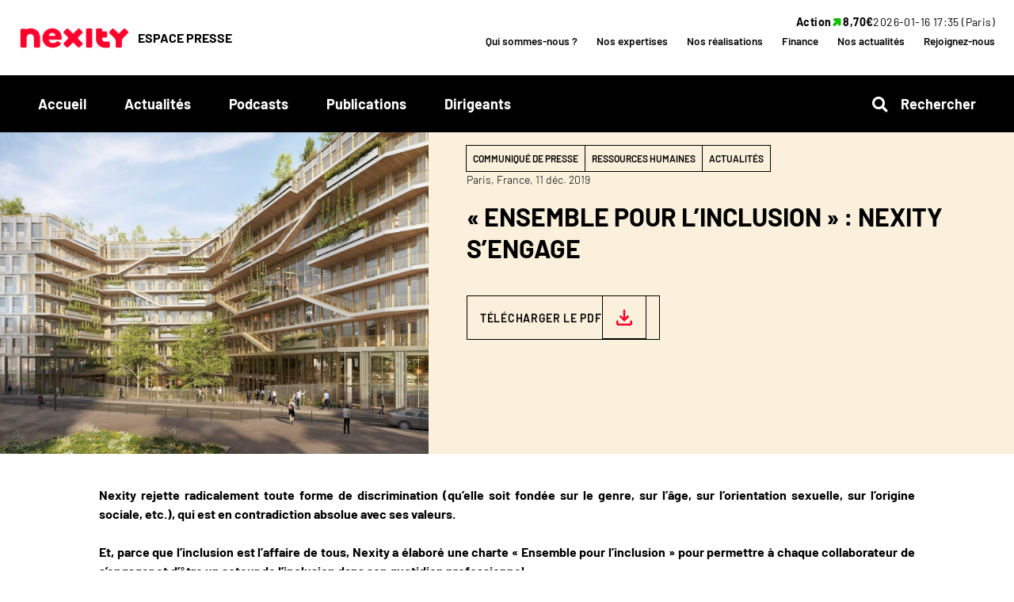

--- FILE ---
content_type: text/html; charset=UTF-8
request_url: https://pressroom.nexity.fr/actualites/ensemble-pour-linclusion-nexity-sengage-5da1-6731a.html
body_size: 9031
content:
<!DOCTYPE html>
<html lang="fr">
  <head>
                <meta charset="utf-8">
      <meta name="viewport" content="width=device-width, initial-scale=1.0">
      <meta http-equiv="X-UA-Compatible" content="IE=edge">
      <title>« ENSEMBLE POUR L’INCLUSION » : NEXITY S’ENGAGE</title>
              <meta name="google-site-verification" content="BdhkN_kLqCmzXBTomURbxSeHwlno3QLscq3ShNkEQbE" />
                              <link rel="shortcut icon" href="https://www.nexity.fr/logo.svg">
              
            
          

    <script src="/bundles/fosjsrouting/js/router.js"></script>
  <script src="/js/routing?callback=fos.Router.setData"></script>

      
  <!-- Start didomi banner -->
<script type="text/javascript">
  window.gdprAppliesGlobally=true;(function(){function a(e){if(!window.frames[e]){if(document.body&&document.body.firstChild){var t=document.body;var n=document.createElement("iframe");n.style.display="none";n.name=e;n.title=e;t.insertBefore(n,t.firstChild)}
  else{setTimeout(function(){a(e)},5)}}}function e(n,r,o,c,s){function e(e,t,n,a){if(typeof n!=="function"){return}if(!window[r]){window[r]=[]}var i=false;if(s){i=s(e,t,n)}if(!i){window[r].push({command:e,parameter:t,callback:n,version:a})}}e.stub=true;function t(a){if(!window[n]||window[n].stub!==true){return}if(!a.data){return}
  var i=typeof a.data==="string";var e;try{e=i?JSON.parse(a.data):a.data}catch(t){return}if(e[o]){var r=e[o];window[n](r.command,r.parameter,function(e,t){var n={};n[c]={returnValue:e,success:t,callId:r.callId};a.source.postMessage(i?JSON.stringify(n):n,"*")},r.version)}}
  if(typeof window[n]!=="function"){window[n]=e;if(window.addEventListener){window.addEventListener("message",t,false)}else{window.attachEvent("onmessage",t)}}}e("__tcfapi","__tcfapiBuffer","__tcfapiCall","__tcfapiReturn");a("__tcfapiLocator");(function(e){
    var t=document.createElement("script");t.id="spcloader";t.type="text/javascript";t.async=true;t.src="https://sdk.privacy-center.org/"+e+"/loader.js?target="+document.location.hostname;t.charset="utf-8";var n=document.getElementsByTagName("script")[0];n.parentNode.insertBefore(t,n)})("923bcadb-dc92-44c8-b6eb-1dc9fe53085d")})();
</script>
<!-- End didomi banner -->




  
  <meta name="author" content="">
  <meta name="description" content="Nexity rejette radicalement toute forme de discrimination (qu’elle soit fondée sur le genre, sur l’âge, sur l’orientation sexuelle, sur l’origine[...]" />


    
<meta property="og:type" content="article" />
<meta property="og:url" content="https://pressroom.nexity.fr/actualites/ensemble-pour-linclusion-nexity-sengage-5da1-6731a.html" />
<meta property="og:title" content="« ENSEMBLE POUR L’INCLUSION » : NEXITY S’ENGAGE" />
<meta property="og:description" content="Nexity rejette radicalement toute forme de discrimination (qu’elle soit fondée sur le genre, sur l’âge, sur l’orientation sexuelle, sur l’origine[...]" />


  <meta property="og:image" content="https://storage.googleapis.com/endurance-apps-liip/media/cache/social_card_grid_fs/659d1d1c4f5fd87a1e0edb80" />

  
  
      
    <meta name="twitter:card" content="summary_large_image">

<meta name="twitter:site" content="@nexity">
<meta name="twitter:title" content="« ENSEMBLE POUR L’INCLUSION » : NEXITY S’ENGAGE">
<meta name="twitter:description" content="Nexity rejette radicalement toute forme de discrimination (qu’elle soit fondée sur le genre, sur l’âge, sur l’orientation sexuelle, sur l’origine[...]">
<meta name="twitter:image" content="https://storage.googleapis.com/endurance-apps-liip/media/cache/social_card_panoramic_grid_fs/659d1d1c4f5fd87a1e0edb80" />
  

                  
<script type="application/ld+json">
  {
    "@context": "https://schema.org",
    "@type": "NewsArticle",
    "headline": "\u00AB\u0020ENSEMBLE\u0020POUR\u0020L\u2019INCLUSION\u0020\u00BB\u0020\u003A\u0020NEXITY\u0020S\u2019ENGAGE",
    "image": ["https://storage.googleapis.com/endurance-apps-liip/media/cache/no_filter_grid_fs/659d1d1c4f5fd87a1e0edb85"],
    "datePublished": "2019-12-11T09:52:19+01:00",
    "dateModified": "2025-07-16T14:52:54+02:00",
    "keywords": "Communiqu\u00E9\u0020de\u0020Presse,\u0020Ressources\u0020Humaines,\u0020Actualit\u00E9s",
    "author": {
      "@type": "Organization",
      "name": "Nexity"
    },
    "publisher": {
      "@type": "Organization",
      "name": "Nexity",
      "logo": {
        "@type": "ImageObject",
        "url": "https://storage.googleapis.com/endurance-apps-liip/media/cache/no_filter_grid_fs/67cf2b8840b025a8f50a7ed7"
      }
    },
    "description": "Nexity\u0020rejette\u0020radicalement\u0020toute\u0020forme\u0020de\u0020discrimination\u0020\u0028qu\u2019elle\u0020soit\u0020fond\u00E9e\u0020sur\u0020le\u0020genre,\u0020sur\u0020l\u2019\u00E2ge,\u0020sur\u0020l\u2019orientation\u0020sexuelle,\u0020sur\u0020l\u2019origine\u0020sociale,\u0020etc.\u0029,\u0020qui\u0020est\u0020en\u0020contradiction\u0020absolue\u0020avec\u0020ses\u0020valeurs.\n\nEt,\u0020parce\u0020que\u0020l\u2019inclusion\u0020est\u0020l\u2019affaire\u0020de\u0020tous,\u0020Nexity\u0020a\u0020\u00E9labor\u00E9\u0020une\u0020charte\u0020\u00AB\u00A0Ensemble\u0020pour\u0020l\u2019inclusion\u00A0\u00BB\u0020pour\u0020permettre\u0020\u00E0\u0020chaque\u0020collaborateur\u0020de\u0020s\u2019engager\u0020et\u0020d\u2019\u00EAtre\u0020un\u0020acteur\u0020de\u0020l\u2019inclusion\u0020dans\u0020son\u0020quotidien\u0020professionnel.\n\nUne\u0020campagne\u0020interne\u0020est\u0020en\u0020cours\u0020pour\u0020inciter\u0020les\u0020collaborateurs\u0020\u00E0\u0020s\u2019impliquer\u0020individuellement\u0020en\u0020signant\u0020la\u0020charte\u0020\u00AB\u00A0Ensemble\u0020pour\u0020l\u2019inclusion\u00A0\u00BB,\u0020d\u00E9j\u00E0\u0020ratifi\u00E9e\u0020par\u0020les\u0020membres\u0020du\u0020comit\u00E9\u0020strat\u00E9gique\u0020et\u0020les\u0020principaux\u0020managers\u0020du\u0020Groupe.\u0020",
    "url": "https://pressroom.nexity.fr/actualites/ensemble-pour-linclusion-nexity-sengage-5da1-6731a.html"
  }
</script>
          
    
        <link rel="stylesheet" type="text/css" href="/themes/redcurrentsredcurrents/nexity/dist/media/fonts.e910ae98.css">

<link media="all" rel="stylesheet" type="text/css" href="/themes/redcurrentsredcurrents/nexity/dist/media/all.fd06ded0.css"/>

<link rel="stylesheet" type="text/css" media="print" href="/themes/redcurrentsredcurrents/nexity/dist/media/print.8719a9a4.css"/>

<style type="text/css">
  /**
   * CLIENT SPECIFIC COLOR.
   * default = #bd1a1f / #920A0E
   */

  .bg-colored,
  .btn-primary,
  .btn-primary:hover,
  .btn-primary:focus,
  .btn-primary.btn-outline:hover,
  .btn-primary.btn-outline:focus,
  .select-for-dl-active .bg-white-overlay {
    background-color: #ff0035;
    color: #fff;
  }

  .dropdown-menu > li > a:hover,
  .dropdown-menu > li > a:focus {
    background-color: transparent;
    color: #ff0035;
  }

  .text-colored,
  a,
  a:hover,
  a:focus,
  .panel.panel-download .list-group-item a:hover,
  .panel.highlighted .panel-heading,
  .bottom-block a:hover,
  .border-widget.chanel-widget a:hover,
  .img.video-lg:hover .title h1 a,
  #menu .navbar-toggle,
  .btn-primary.btn-outline {
    color: #ff0035;
  }
  .text-colored-important {
    color: #ff0035 !important;
  }

  .text-colored-hover:hover {
    color: #ff0035;
  }

  .border-colored,
  .btn-primary,
  .btn-primary:hover,
  .btn-primary:focus,
  #menu .nav.nav-pills > li.active,
  .btn-primary.btn-outline {
    border-color: #ff0035;
  }

  .select-for-dl-active .bg-white-corner {
    border-color: transparent #ff0035 transparent transparent;
    _border-color: #000000 #ff0035 #000000 #000000;
  }

  .content-tags .label.label-overflowing {
      -moz-box-shadow: 7px 0 0 #ff0035, -7px 0 0 #ff0035;
      -webkit-box-shadow: 7px 0 0 #ff0035, -7px 0 0 #ff0035;
    box-shadow: 7px 0 0 #ff0035, -7px 0 0 #ff0035;
  }

  /* ========================= */
</style>

<style type="text/css">
  </style>


  <link rel="stylesheet" href="/dist/common/video-player.9a49df0c.css">

              
                  
<script type="text/javascript">
  var waitForTrackerCount = 0;
  function matomoWaitForTracker() {
    if (typeof _paq === 'undefined') {
      if (waitForTrackerCount < 40) {
        setTimeout(matomoWaitForTracker, 250);
        waitForTrackerCount++;
        return;
      }
    } else {
      window.didomiEventListeners = window.didomiEventListeners || [];
      window.didomiEventListeners.push({
        event: 'consent.changed',
        listener: function(data) {
          // The user consent status has changed
          let didomiUserStatus = Didomi.getCurrentUserStatus()
              matomoConsent = didomiUserStatus.purposes.measure_content_performance.enabled
          ;

          if (matomoConsent) {
            _paq.push(['setCookieConsentGiven']);
            _paq.push(['setConsentGiven']);
          } else {
            _paq.push(['forgetCookieConsentGiven']);
            _paq.push(['forgetConsentGiven', 9431]);
          }
        }
      });
    }
  }

  document.addEventListener('DOMContentLoaded', matomoWaitForTracker());

  window.didomiOnReady = window.didomiOnReady || [];
  window.didomiOnReady.push(function(Didomi) {
    // Call other functions on the Didomi SDK
  });
</script>

<!-- Matomo -->
<script type=didomi/javascript>
  var _paq = window._paq = window._paq || [];

  _paq.push(['requireCookieConsent']);

  // Additional Matomo methods
        
  _paq.push(['trackPageView']);
  _paq.push(['enableLinkTracking']);

  (function() {
    // Main tracker (Wiztrust)
    var u='https://wiztrust.matomo.cloud/';
    _paq.push(['setTrackerUrl', u+'matomo.php']);
    _paq.push(['setSiteId', 3]);

    
    var d=document, g=d.createElement('script'), s=d.getElementsByTagName('script')[0];
    g.async=true; g.src='//cdn.matomo.cloud/wiztrust.matomo.cloud/matomo.js'; s.parentNode.insertBefore(g,s);
  })();
</script>
<!-- End Matomo Code -->
            </head>
    <body
    class="layout layout-content layout--show layout-topic layout--web_publication-show"
    data-country="fr"
    <div id="wrapper">
      <section id="content" class="clearfix">
                
                
<div class="menu-custom">
  <div class="menu-box">
    <div class="left-content">
        <a class="channel-logo d-ib" href="/">
    <img class="img-responsive left-block" src="https://storage.googleapis.com/endurance-apps-liip/media/cache/channel_logo_grid_fs/67cf2b8840b025a8f50a7ed7" alt="Newsroom Nexity : Communiqués, articles, photos, vidéos"/>
  </a>
      <div id="nexity-main-menu">
        <h1 class="section-title">ESPACE PRESSE</h1>
      </div>
    </div>
    <div class="btn-search-mobile">
      <i class="fa fa-search"></i>
    </div>
    <div class="navbar-knob navbar-knob--search">
      <ul class="nav navbar-nav navbar-right" id="menu-settings">
  <li class="">
    <div class="search">
  <form action="/search" method="POST" class="navbar-form search-form" autocomplete="off">
    <div class="form-group">
      <input type="text" class="form-control" name="query">
    </div>
    <button type="submit" class="">
      <i class="fa fa-search"></i>
      <span class="search-text">Rechercher</span>
    </button>
  </form>
</div>
  </li>
</ul>    </div>
    <a id="burgerNexity" class="d-ib">
      <button id="doubleburger-toggle-right" type="button" class="navbar-toggle">
        <span class="icon-bar"></span>
        <span class="icon-bar"></span>
        <span class="icon-bar"></span>
      </button>
    </a>
    <div class="box-right-menu">
      <div class="box-top">
        <div class="right-content">
          <div class="block-stock-value" data-url="https://gateway.euronext.com/api/instrumentDetail?code=FR0010112524&amp;codification=ISIN&amp;exchCode=XPAR&amp;sessionQuality=RT&amp;view=FULL&amp;authKey=1b18a0886298000b4266fb737b0e83732adb2a56ef25d566076af154018ec919">
            <span class="stock-label">
              Action
            </span>
            <span class="stock-icon"></span>
            <span class="stock-price"></span>
            <span class="stock-timestamp"></span>
          </div>

                      <div class="corporate-nav-wrapper">
              <ul class="nav nav--corporate">
                                  
                  <li class="nav-item ">
                    <a
                      href="https://nexity.group/presentation"
                      class="nav-link"
                                              target="_blank"
                                            aria-current="false"
                    >
                      <span class="nav-link-text">Qui sommes-nous ?</span>
                    </a>
                  </li>
                                  
                  <li class="nav-item ">
                    <a
                      href="https://nexity.group/nos-expertises"
                      class="nav-link"
                                              target="_blank"
                                            aria-current="false"
                    >
                      <span class="nav-link-text">Nos expertises</span>
                    </a>
                  </li>
                                  
                  <li class="nav-item ">
                    <a
                      href="https://nexity.group/nos-realisations"
                      class="nav-link"
                                              target="_blank"
                                            aria-current="false"
                    >
                      <span class="nav-link-text">Nos réalisations</span>
                    </a>
                  </li>
                                  
                  <li class="nav-item ">
                    <a
                      href="https://nexity.group/finance"
                      class="nav-link"
                                              target="_blank"
                                            aria-current="false"
                    >
                      <span class="nav-link-text">Finance</span>
                    </a>
                  </li>
                                  
                  <li class="nav-item ">
                    <a
                      href="https://pressroom.nexity.fr/?_gl=1*z2kogv*_ga*MTcxOTk5ODQ0Ni4xNzUxNTUyMTg5*_ga_Q7MVVVK2EW*czE3NTE1NTY4ODckbzMkZzEkdDE3NTE1NTY4OTMkajU0JGwwJGgyMDk0NjAxOTU1"
                      class="nav-link"
                                              target="_blank"
                                            aria-current="false"
                    >
                      <span class="nav-link-text">Nos actualités</span>
                    </a>
                  </li>
                                  
                  <li class="nav-item ">
                    <a
                      href="https://pressroom.nexity.fr/?_gl=1*z2kogv*_ga*MTcxOTk5ODQ0Ni4xNzUxNTUyMTg5*_ga_Q7MVVVK2EW*czE3NTE1NTY4ODckbzMkZzEkdDE3NTE1NTY4OTMkajU0JGwwJGgyMDk0NjAxOTU1"
                      class="nav-link"
                                              target="_blank"
                                            aria-current="false"
                    >
                      <span class="nav-link-text">Rejoignez-nous</span>
                    </a>
                  </li>
                              </ul>
            </div>
                  </div>
      </div>
      <div id="menu" class="navbar navbar-static-top navbar-main b-t">
        <div class="container">
          <ul id="menu-main" class="nav navbar-nav menu-red">
              
<li class="">
  <a href="/" target="_self" style="border-color: #cd042e;">
    Accueil
  </a>
</li>

                <li class="">
  <a href="https://pressroom.nexity.fr/actualites.html" target="_self" style="border-color: #cd042e;">
    Actualités
  </a>
</li>

                <li class="">
  <a href="/podcasts.html" target="_self" style="border-color: #cd042e;">
    Podcasts
  </a>
</li>

                <li class="">
  <a href="/publications.html" target="_self" style="border-color: #cd042e;">
    Publications
  </a>
</li>

                <li class="">
  <a href="https://nexity.group/presentation/notre-gouvernance/comite-direction-generale" target="_blank" style="border-color: #cd042e;">
    Dirigeants
  </a>
</li>

      </ul>
                    <ul class="nav navbar-nav navbar-right" id="menu-settings">
  <li class="">
    <div class="search">
  <form action="/search" method="POST" class="navbar-form search-form" autocomplete="off">
    <div class="form-group">
      <input type="text" class="form-control" name="query">
    </div>
    <button type="submit" class="">
      <i class="fa fa-search"></i>
      <span class="search-text">Rechercher</span>
    </button>
  </form>
</div>
  </li>
</ul>                  </div>
      </div>
    </div>
  </div>
</div>


        <div class="layout-hook layout-hook--main">
          <div class="container couch-container">
      
<a class="scrollToTop text-center text-muted text-colored-hover d-b m-b-sm" href="#">
  <span class="p-sm d-b m-b-xs">
    <i class="fa fa-chevron-up fa-lg"></i>
  </span>
</a>

<div class="jumbotron-cover">
  <div class="topic-head">
          <div class="mask-box-img">
        <div class="section-img">
                      <img src="https://storage.googleapis.com/endurance-apps-liip/media/cache/no_filter_grid_fs/659d1d1c4f5fd87a1e0edb85" class="img-responsive section-image" alt="« ENSEMBLE POUR L’INCLUSION » : NEXITY S’ENGAGE" aria-hidden="true"/>
                  </div>
      </div>
    
    <div class="right-content-block">
      <div class="info">
      
<div class="labels">
                    <a class="label label-default d-ib m-b-xs always-first" href="/communique-de-presse.html" title="topic_related_to_tag">Communiqué de Presse</a>
                    <a class="label label-default d-ib m-b-xs " href="/ressources-humaines.html" title="topic_related_to_tag">Ressources Humaines</a>
                    <a class="label label-default d-ib m-b-xs always-first" href="/actualites.html" title="topic_related_to_tag">Actualités</a>
  </div>

    <p class="content-infos section-date text-sm row-space-1">
  Paris, France,
  11 déc. 2019
</p>
</div>

<h1 class="content-title row-space-1">« ENSEMBLE POUR L’INCLUSION » : NEXITY S’ENGAGE</h1>

            
                    <div class="section-element section-element--download">
                                        <a
            class="btn section-btn"
            href="//pressroom.nexity.fr/assets/cp-ensemble-pour-linclusion-nexity-sengage-pdf-86b9-6731a.html?dl=1"
            aria-label="CP_ENSEMBLE POUR L’INCLUSION_NEXITY S’ENGAGE.pdf"
          >
            <span class="section-btn-text">Télécharger le PDF</span>
            <span class="section-btn-icon">
            </span>
          </a>
        </div>
          </div>
  </div>
</div>
<div class="layout-hook--content p-relative">
      <div class="row">
        <div class="col-sm-12">
          
            <div class="topic-content">
    <div class="section">
        <div class="content-highlight row-space-2">
  <p style="text-align:justify;"><strong>Nexity rejette radicalement toute forme de discrimination (qu’elle soit fondée sur le genre, sur l’âge, sur l’orientation sexuelle, sur l’origine sociale, etc.), qui est en contradiction absolue avec ses valeurs.</strong></p>

<p style="text-align:justify;"><strong>Et, parce que l’inclusion est l’affaire de tous, Nexity a élaboré une charte « Ensemble pour l’inclusion » pour permettre à chaque collaborateur de s’engager et d’être un acteur de l’inclusion dans son quotidien professionnel.</strong></p>

<p style="text-align:justify;"><strong>Une campagne interne est en cours pour inciter les collaborateurs à s’impliquer individuellement en signant la charte « Ensemble pour l’inclusion », déjà ratifiée par les membres du comité stratégique et les principaux managers du Groupe. </strong></p>
</div>

        <p style="text-align:justify;">À l’échelle de Nexity, dont le capital humain est la première richesse, la responsabilité sociétale d’entreprise se décline à travers une politique de diversité et d’inclusion volontariste qui repose sur des engagements réels et des actions concrètes, autour de trois thématiques principales :</p>

<ul>
	<li style="text-align:justify;">L’égalité professionnelle entre les hommes et les femmes</li>
	<li style="text-align:justify;">L’emploi de personnes en situation de handicap</li>
	<li style="text-align:justify;">La diversité sociale et culturelle, notamment à travers l’accueil de 300 collégiens de 3<sup>ème</sup> issus des quartiers de la politique de la ville dans le cadre de stage d’observation.</li>
</ul>

<p style="text-align:justify;"> </p>

<p style="text-align:justify;">Les 7 engagements de la Charte « <strong>Ensemble pour l’inclusion » </strong>sont issus<strong> </strong>d’une consultation de l’ensemble des collaborateurs de Nexity afin de recueillir leurs ressentis et leurs attentes en matière de diversité et mixité.</p>

<p style="text-align:justify;">Ils ont été définis en fonction des réponses collectées :</p>

<ol>
	<li style="text-align:justify;">Encourager et prendre part aux actions visant à développer la diversité</li>
	<li style="text-align:justify;">Garantir l’équité salariale entre les hommes et les femmes</li>
	<li style="text-align:justify;">Soutenir l’emploi des personnes en situation de handicap</li>
	<li style="text-align:justify;">Garantir une évolution des collaborateurs en fonction de leurs seules compétences</li>
	<li style="text-align:justify;">Veiller à l’équilibre vie privée et vie professionnelle</li>
	<li style="text-align:justify;">Respecter et faire respecter les différences au quotidien</li>
	<li style="text-align:justify;">Prendre conscience des stéréotypes pour les surmonter</li>
</ol>

<p style="text-align:justify;">Pour les collaborateurs de Nexity, la diversité et la mixité sont d’ailleurs perçues avant tout comme une valeur forte pour l’attractivité des nouveaux talents et une source de créativité et d’innovation dans les équipes.</p>

<p style="text-align:justify;"> </p>

<p style="text-align:justify;">En parallèle, Nexity mène une démarche volontariste sur les 3 thématiques prioritaires pour inclure l’entreprise et l’ensemble des collaborateurs, dans une <u>double logique de compétences et de performance</u>.</p>

<ul>
	<li style="text-align:justify;">Amplification des critères d’égalité professionnelle entre les hommes et les femmes dans les recrutements et la gestion des ressources humaines ;</li>
</ul>

<ul>
	<li style="text-align:justify;">Intégration systématique des critères de diversité dans les recrutements et notamment de personnes issues de quartiers défavorisés : Nexity recrute plus de 2.500 collaborateurs par an, tous métiers confondus ;</li>
	<li style="text-align:justify;">Implication directe de la Direction générale</li>
</ul>

<p style="text-align:justify;"> </p>

<p style="text-align:justify;"><u>En matière d’égalité professionnelle entre les femmes et les hommes</u>, certaines dispositions, comme la féminisation des emplois de direction avec un objectif de 35% de femmes en 2020, choisies pour leurs compétences, sont d’ores et déjà intégrées aux critères de rémunération variable des membres du comité stratégique et des principaux dirigeants de Nexity. Sur le sujet, Nexity s’appuie également sur un pilier fort, le « Réso » interne, créé en 2018, avec trois objectifs principaux : promouvoir l’émergence d’actions concrètes et innovantes, organiser le partage d’expériences, de bonnes pratiques et de conseils entre les membres du réseau et auprès des collaborateurs et attirer de nouveaux candidats autour d’une initiative qui a du sens.</p>


        
        <div class="section--wiztrust ">
  <div class="section">
    <div class="section-wiz">
      <div class="fingerprint">
        <img src="/themes/redcurrentsredcurrents/nexity/dist/images/wiztrust-icon-v2.9342b8e4.png"/>
      </div>
      <div class="section-wiz__text">
        <div class="content_text">
          <h6 class="content-title">Nexity certifie avec Wiztrust</h6>
          <p>Dans le but de sécuriser sa communication, Nexity certifie ses documents avec Wiztrust depuis le 20 février 2020. Vous pouvez en vérifier l'authenticité sur le site wiztrust.com</p>
        </div>
      </div>
    </div>
  </div>
</div>
    </div>
  </div>

                  </div>
      </div>
    </div>
  </div>
      <div class="container">
                <div class="section--experts background-alternate">
  <div class="section">
    <h2 class="section-title">
      Notre dirigeant lié
    </h2>

          <div class="row match-height">
      <div class="col-lg-4 col-md-4 col-xs-12">
        

<div class="row clearfix thumbnail grid expert-card">
  <div class="resource-wrapper">
          <a href="/experts/veronique-bEdague.html">
    
                <img src="https://storage.googleapis.com/endurance-apps-liip/media/cache/no_filter_grid_fs/652e7797ba4c3d46ac02859b" class="img-responsive" />
    
          </a>
      </div>
  <div class="caption">
          
<div class="card-subtitle">
  </div>
    
    <h3 class="card-title">
              <a class="text-unstyled expert-name" href="/experts/veronique-bEdague.html" title="Véronique BÉDAGUE">
      
      Véronique BÉDAGUE

              </a>
          </h3>

                <span class="card-subtitle info text-sm">Présidente-Directrice générale</span>
    
    <p class="card-subtitle biography text-sm">
      Diplômée de l'Institut d'études politiques de Paris, de l'École supérieure des sciences économiques et commerciales (ESSEC) et ancienne élève de l'École nationale d'administration, Véronique B[...]
    </p>
  </div>
</div>

    </div>
  </div>

      </div>
</div>

    
                <div class="section--assets background-alternate">
  <div class="section">
    <h2 class="section-title">
      Notre fichier attaché
    </h2>

      <div class="row js-match-height">
          <div class="col-md-4 col-sm-12">
          
                 
<div class="file-icon thumbnail list item ">
  <div class="">
    <div class="">
          <a class="resource-wrapper row-space-2" href="/assets/cp-ensemble-pour-linclusion-nexity-sengage-pdf-86b9-6731a.html?lang=fr">
              <img src="https://storage.googleapis.com/endurance-apps-liip/media/cache/no_filter_grid_fs/5df0ae0d1416ef20a276145e" />
            <div class="overlay overlay-tr bg-white-corner"></div>
    <i class="overlay overlay-tr-offset fa fa-wizpdf fa-3x"></i>
        
    </a>
      </div>
          <div class="caption">
        
        <h2 class="card-title" title="CP_ENSEMBLE POUR L’INCLUSION_NEXITY S’ENGAGE.pdf" data-container="body">
              <a href="/assets/cp-ensemble-pour-linclusion-nexity-sengage-pdf-86b9-6731a.html?lang=fr">
                  CP_ENSEMBLE POUR L’INCLUSION_NEXITY S’ENGAGE.pdf
          
    </a>
          </h2>
        <div class="separator-topic"></div>
              <span class="card-subtitle text-sm text-colored">
      11 décembre 2019
    </span>
  
                </div>
      </div>
    </div>

      </div>
      </div>
  </div>
</div>

    
    
                <div class="section--news background-alternate">
  <div class="section match-height">
    <h2 class="section-title">
      Notre communiqué lié
    </h2>
      <div class="row js-match-height">
          <div class="col-lg-4 col-md-4 col-xs-12">
          
  
            
<div class="thumbnail list item card--topic">
  <div class="">
    <div class="">
      <a class="resource-wrapper row-space-2" href="/actualites/diversite-et-inclusion-chez-nexity-une-demarche-engagee-autour-de-3-thematiques-prioritaires-pour-ameliorer-les-premiers-resultats-bdd4-6731a.html" title="DIVERSITÉ ET INCLUSION CHEZ NEXITY : DÉFINITION DE 3 THÉMATIQUES PRIORITAIRES POUR AMÉLIORER LES PREMIERS RÉSULTATS DE LA DÉMARCHE ENGAGÉE">
              <img src="https://storage.googleapis.com/endurance-apps-liip/media/cache/no_filter_grid_fs/659d1d1c4f5fd87a1e0edb85" class="img-responsive"  alt="DIVERSITÉ ET INCLUSION CHEZ NEXITY : DÉFINITION DE 3 THÉMATIQUES PRIORITAIRES POUR AMÉLIORER LES PREMIERS RÉSULTATS DE LA DÉMARCHE ENGAGÉE" />
            </a>
    </div>
    <div class="">
      <div class="caption">
                  
<div class="card-subtitle card-tags">
                    <a class="label label-default d-ib m-b-xs always-first" href="/communique-de-presse.html" title="topic_related_to_tag">Communiqué de Presse</a>
                    <a class="label label-default d-ib m-b-xs always-first" href="/actualites.html" title="topic_related_to_tag">Actualités</a>
  </div>
        
        <h2 class="card-title">
          <a href="/actualites/diversite-et-inclusion-chez-nexity-une-demarche-engagee-autour-de-3-thematiques-prioritaires-pour-ameliorer-les-premiers-resultats-bdd4-6731a.html" title="DIVERSITÉ ET INCLUSION CHEZ NEXITY : DÉFINITION DE 3 THÉMATIQUES PRIORITAIRES POUR AMÉLIORER LES PREMIERS RÉSULTATS DE LA DÉMARCHE ENGAGÉE">
            DIVERSITÉ ET INCLUSION CHEZ NEXITY : DÉFINITION DE 3 THÉMATIQUES PRIORITAIRES POUR AMÉLIORER LES PREMIERS RÉSULTATS DE LA DÉMARCHE ENGAGÉE
          </a>
        </h2>

        <div class="separator-topic"></div>

                  <span class="card-subtitle text-sm">
            27 juin 2019
          </span>
        
        <span class="text-md">
          La stratégie de responsabilité sociétale d’entreprise de Nexity est guidée par la volonté de créer de la valeur pour tous et d’être utile pour...
        </span>
      </div>
    </div>
  </div>
</div>

      </div>
      </div>
  </div>
</div>
    
    
      </div>
        </div>

                

<div id="nexity-footer" class="container section-footer">
  <div class="section">
    <div class="footer-links nav-footer-main">
              <ul class="site-footer__first__list site-footer__first__list--root">
                      <li>
              <div class="footer-title">
                <span>Liens utiles</span>
              </div>

                              <ul class="site-footer__first__list site-footer__first__list--sub">
                                                          <li class="footer-subtitle">
                      <a href="https://pressroom.nexity.fr/?_gl=1*m6vgxq*_ga*MTcxOTk5ODQ0Ni4xNzUxNTUyMTg5*_ga_Q7MVVVK2EW*czE3NTE1NTQ5MzEkbzIkZzAkdDE3NTE1NTQ5MzMkajU4JGwwJGgyODIyNDYzNTE."  aria-current="false">
                        Espace presse
                      </a>
                    </li>
                                                          <li class="footer-subtitle">
                      <a href="https://nexity.group/recrutement"  aria-current="false">
                        Portail candidat
                      </a>
                    </li>
                                                          <li class="footer-subtitle">
                      <a href="https://nexity.startupflow.io/startup-form"  aria-current="false">
                        Espace startup
                      </a>
                    </li>
                                  </ul>
                          </li>
                      <li>
              <div class="footer-title">
                <span>Sites du groupe</span>
              </div>

                              <ul class="site-footer__first__list site-footer__first__list--sub">
                                                          <li class="footer-subtitle">
                      <a href="https://www.nexity.fr/?_gl=1*144dgen*_ga*MTcxOTk5ODQ0Ni4xNzUxNTUyMTg5*_ga_Q7MVVVK2EW*czE3NTE1NTQ5MzEkbzIkZzAkdDE3NTE1NTQ5MzMkajU4JGwwJGgyODIyNDYzNTE."  aria-current="false">
                        Nexity.group
                      </a>
                    </li>
                                                          <li class="footer-subtitle">
                      <a href="https://entreprises.nexity.fr/?_gl=1*1u7i3vr*_ga*MTcxOTk5ODQ0Ni4xNzUxNTUyMTg5*_ga_Q7MVVVK2EW*czE3NTE1NTQ5MzEkbzIkZzAkdDE3NTE1NTQ5MzMkajU4JGwwJGgyODIyNDYzNTE."  aria-current="false">
                        Nexity Entreprises
                      </a>
                    </li>
                                                          <li class="footer-subtitle">
                      <a href="https://www.nexity.fr/offre/nexity-retail?_gl=1*1u7i3vr*_ga*MTcxOTk5ODQ0Ni4xNzUxNTUyMTg5*_ga_Q7MVVVK2EW*czE3NTE1NTQ5MzEkbzIkZzAkdDE3NTE1NTQ5MzMkajU4JGwwJGgyODIyNDYzNTE."  aria-current="false">
                        Nexity Retail
                      </a>
                    </li>
                                  </ul>
                          </li>
                      <li>
              <div class="footer-title">
                <span>Autres liens</span>
              </div>

                              <ul class="site-footer__first__list site-footer__first__list--sub">
                                                          <li class="footer-subtitle">
                      <a href="https://nexity.group/mentions-legales"  aria-current="false">
                        Mentions légales
                      </a>
                    </li>
                                                          <li class="footer-subtitle">
                      <a href="https://nexity.group/conditions-generales"  aria-current="false">
                        Conditions générales
                      </a>
                    </li>
                                                          <li class="footer-subtitle">
                      <a href="https://nexity.group/declaration-accessibilite"  aria-current="false">
                        Accessibilité : non conforme
                      </a>
                    </li>
                                                          <li class="footer-subtitle">
                      <a href="javascript:Didomi.preferences.show()"  aria-current="false">
                        Gestions des cookies
                      </a>
                    </li>
                                  </ul>
                          </li>
                  </ul>
          </div>

            <div class="footer-links nav-partners-wrapper">
          <ul class="site-footer__first__list site-footer__first__list--root">
                          <li>
                <div class="footer-title">
                  <span>Nos groupes et partenaires</span>
                </div>

                                  <ul class="nav nav--partners">
                                                                <li class="footer-subtitle nav-item">
                        <a href="https://www.nexity.fr/?_gl=1*55g1rr*_ga*MTcxOTk5ODQ0Ni4xNzUxNTUyMTg5*_ga_Q7MVVVK2EW*czE3NTE1NTQ5MzEkbzIkZzAkdDE3NTE1NTQ5MzMkajU4JGwwJGgyODIyNDYzNTE."  aria-current="false">
                          <span class="item-text">Nexity </span>
                        </a>
                      </li>
                                                                <li class="footer-subtitle nav-item">
                        <a href="https://entreprises.nexity.fr/?_gl=1*55g1rr*_ga*MTcxOTk5ODQ0Ni4xNzUxNTUyMTg5*_ga_Q7MVVVK2EW*czE3NTE1NTQ5MzEkbzIkZzAkdDE3NTE1NTQ5MzMkajU4JGwwJGgyODIyNDYzNTE."  aria-current="false">
                          <span class="item-text">Entreprises </span>
                        </a>
                      </li>
                                                                <li class="footer-subtitle nav-item">
                        <a href="https://fondation-nexity.org/"  aria-current="false">
                          <span class="item-text">Fondation Nexity </span>
                        </a>
                      </li>
                                                                <li class="footer-subtitle nav-item">
                        <a href="https://edouarddenis-immobilier.com/"  aria-current="false">
                          <span class="item-text">Groupe Edouard Denis </span>
                        </a>
                      </li>
                                                                <li class="footer-subtitle nav-item">
                        <a href="https://www.enviesdeville.fr/"  aria-current="false">
                          <span class="item-text">Envies de ville </span>
                        </a>
                      </li>
                                                                <li class="footer-subtitle nav-item">
                        <a href="https://www.nexity-studea.com/"  aria-current="false">
                          <span class="item-text">Studéa </span>
                        </a>
                      </li>
                                                                <li class="footer-subtitle nav-item">
                        <a href="https://www.nexity.fr/offre/solutions-foncieres?_gl=1*13nbs7b*_ga*MTcxOTk5ODQ0Ni4xNzUxNTUyMTg5*_ga_Q7MVVVK2EW*czE3NTE1NTQ5MzEkbzIkZzAkdDE3NTE1NTQ5MzMkajU4JGwwJGgyODIyNDYzNTE."  aria-current="false">
                          <span class="item-text">Solutions Foncières </span>
                        </a>
                      </li>
                                                                <li class="footer-subtitle nav-item">
                        <a href="https://www.nexity.fr/offre/nexity-retail?_gl=1*13nbs7b*_ga*MTcxOTk5ODQ0Ni4xNzUxNTUyMTg5*_ga_Q7MVVVK2EW*czE3NTE1NTQ5MzEkbzIkZzAkdDE3NTE1NTQ5MzMkajU4JGwwJGgyODIyNDYzNTE."  aria-current="false">
                          <span class="item-text">Nexity Retail </span>
                        </a>
                      </li>
                                                                <li class="footer-subtitle nav-item">
                        <a href="https://www.perl.fr/"  aria-current="false">
                          <span class="item-text">Perl </span>
                        </a>
                      </li>
                                                                <li class="footer-subtitle nav-item">
                        <a href="https://www.iselection.com/"  aria-current="false">
                          <span class="item-text">iSélection </span>
                        </a>
                      </li>
                                      </ul>
                              </li>
                      </ul>
        </div>
      </div>
  <div class="footer-logo">
      <a class="channel-logo d-ib" href="/">
    <img class="img-responsive center-block" src="https://storage.googleapis.com/endurance-apps-liip/media/cache/channel_logo_grid_fs/67cf2b8840b025a8f50a7ed7" alt="Newsroom Nexity : Communiqués, articles, photos, vidéos"/>
  </a>
  </div>
</div>

                      </section>
    </div>
              <script src="/themes/redcurrentsredcurrents/nexity/dist/media/all.33ac2550.js" type="text/javascript"></script>

<!--[if lt IE 9]>
  <script src="/themes/redcurrentsredcurrents/nexity/dist/media/msie.1e4c374f.js" type="text/javascript"></script>
<![endif]-->

    
  

  <script src="/dist/common/video-player.d1cf4d45.js"></script>

  <script type="text/javascript">
    $(document).ready(function() {
      $('.scrollToTop').click(function() {
        $('html, body').animate({scrollTop : 0}, 1000);
        return false;
      });

      var anchor = window.location.hash.replace("#", "");
      $("#collapse-" + anchor).collapse();
    });
  </script>

                </body>
</html>


--- FILE ---
content_type: text/css
request_url: https://pressroom.nexity.fr/themes/redcurrentsredcurrents/nexity/dist/media/fonts.e910ae98.css
body_size: 86
content:
@font-face{font-family:Barlow;src:url(/themes/redcurrentsredcurrents/nexity/dist/fonts/Barlow-Italic.caaa3185.ttf) format("truetype");font-weight:400;font-style:italic}@font-face{font-family:Barlow;src:url(/themes/redcurrentsredcurrents/nexity/dist/fonts/Barlow-Light.19f244ec.ttf) format("truetype");font-weight:300;font-style:normal}@font-face{font-family:Barlow;src:url(/themes/redcurrentsredcurrents/nexity/dist/fonts/Barlow-Medium.d4afdc13.ttf) format("truetype");font-weight:500;font-style:normal}@font-face{font-family:Barlow;src:url(/themes/redcurrentsredcurrents/nexity/dist/fonts/Barlow-SemiBold.8247eaeb.ttf) format("truetype");font-weight:600;font-style:normal}@font-face{font-family:Barlow;src:url(/themes/redcurrentsredcurrents/nexity/dist/fonts/Barlow-Bold.0cb1ab86.ttf) format("truetype");font-weight:700;font-style:normal}@font-face{font-family:Barlow;src:url(/themes/redcurrentsredcurrents/nexity/dist/fonts/Barlow-Black.5b6aa950.ttf) format("truetype");font-weight:900;font-style:normal}@font-face{font-family:Barlow;src:url(/themes/redcurrentsredcurrents/nexity/dist/fonts/Barlow-BoldItalic.29e6ff4a.ttf) format("truetype");font-weight:700;font-style:italic}@font-face{font-family:Barlow;src:url(/themes/redcurrentsredcurrents/nexity/dist/fonts/Barlow-LightItalic.ec5b3540.ttf) format("truetype");font-weight:300;font-style:italic}@font-face{font-family:Barlow;src:url(/themes/redcurrentsredcurrents/nexity/dist/fonts/Barlow-Regular.e7eb634d.ttf) format("truetype");font-weight:400;font-style:normal}@font-face{font-family:Barlow;src:url(/themes/redcurrentsredcurrents/nexity/dist/fonts/Barlow-BlackItalic.66d32c27.ttf) format("truetype");font-weight:900;font-style:italic}@font-face{font-family:Barlow;src:url(/themes/redcurrentsredcurrents/nexity/dist/fonts/Barlow-MediumItalic.0914a22f.ttf) format("truetype");font-weight:500;font-style:italic}@font-face{font-family:Barlow;src:url(/themes/redcurrentsredcurrents/nexity/dist/fonts/Barlow-SemiBoldItalic.52ba8aae.ttf) format("truetype");font-weight:600;font-style:italic}

--- FILE ---
content_type: text/css
request_url: https://pressroom.nexity.fr/themes/redcurrentsredcurrents/nexity/dist/media/all.fd06ded0.css
body_size: -134
content:
@import "/themes/redcurrentsredcurrents/nexity/dist/media/all-1.c879217e2b398319a696ce5b22befe63.css";@import "/themes/redcurrentsredcurrents/nexity/dist/media/all-2.c879217e2b398319a696ce5b22befe63.css";

--- FILE ---
content_type: text/css
request_url: https://pressroom.nexity.fr/themes/redcurrentsredcurrents/nexity/dist/media/all-1.c879217e2b398319a696ce5b22befe63.css
body_size: 33652
content:
@charset "UTF-8";.select2-container{margin:0;position:relative;display:inline-block;zoom:1;*display:inline;vertical-align:middle}.select2-container,.select2-drop,.select2-search,.select2-search input{box-sizing:border-box}.select2-container .select2-choice{display:block;height:26px;padding:0 0 0 8px;overflow:hidden;position:relative;border:1px solid #aaa;white-space:nowrap;line-height:26px;color:#444;text-decoration:none;border-radius:4px;background-clip:padding-box;-webkit-touch-callout:none;-webkit-user-select:none;-moz-user-select:none;user-select:none;background-color:#fff;background-image:-moz-linear-gradient(center bottom,#eee 0,#fff 50%);filter:progid:DXImageTransform.Microsoft.gradient(startColorstr = "#ffffff",endColorstr = "#eeeeee",GradientType = 0);background-image:linear-gradient(0deg,#eee 0,#fff 50%)}html[dir=rtl] .select2-container .select2-choice{padding:0 8px 0 0}.select2-container.select2-drop-above .select2-choice{border-bottom-color:#aaa;border-radius:0 0 4px 4px;background-image:-moz-linear-gradient(center bottom,#eee 0,#fff 90%);filter:progid:DXImageTransform.Microsoft.gradient(startColorstr="#ffffff",endColorstr="#eeeeee",GradientType=0);background-image:linear-gradient(180deg,#eee 0,#fff 90%)}.select2-container.select2-allowclear .select2-choice .select2-chosen{margin-right:42px}.select2-container .select2-choice>.select2-chosen{margin-right:26px;display:block;overflow:hidden;white-space:nowrap;text-overflow:ellipsis;float:none;width:auto}html[dir=rtl] .select2-container .select2-choice>.select2-chosen{margin-left:26px;margin-right:0}.select2-container .select2-choice abbr{display:none;width:12px;height:12px;position:absolute;right:24px;top:8px;font-size:1px;text-decoration:none;border:0;background:url(/themes/redcurrentsredcurrents/nexity/dist/images/select2.c0745773.png) 100% 0 no-repeat;cursor:pointer;outline:0}.select2-container.select2-allowclear .select2-choice abbr{display:inline-block}.select2-container .select2-choice abbr:hover{background-position:right -11px;cursor:pointer}.select2-drop-mask{border:0;margin:0;padding:0;position:fixed;left:0;top:0;min-height:100%;min-width:100%;height:auto;width:auto;opacity:0;z-index:9998;background-color:#fff;filter:alpha(opacity=0)}.select2-drop{width:100%;margin-top:-1px;position:absolute;z-index:9999;top:100%;background:#fff;color:#000;border:1px solid #aaa;border-top:0;border-radius:0 0 4px 4px;box-shadow:0 4px 5px rgba(0,0,0,.15)}.select2-drop.select2-drop-above{margin-top:1px;border-top:1px solid #aaa;border-bottom:0;border-radius:4px 4px 0 0;box-shadow:0 -4px 5px rgba(0,0,0,.15)}.select2-drop-active{border:1px solid #5897fb;border-top:none}.select2-drop.select2-drop-above.select2-drop-active{border-top:1px solid #5897fb}.select2-drop-auto-width{border-top:1px solid #aaa;width:auto}.select2-drop-auto-width .select2-search{padding-top:4px}.select2-container .select2-choice .select2-arrow{display:inline-block;width:18px;height:100%;position:absolute;right:0;top:0;border-left:1px solid #aaa;border-radius:0 4px 4px 0;background-clip:padding-box;background:#ccc;background-image:-moz-linear-gradient(center bottom,#ccc 0,#eee 60%);filter:progid:DXImageTransform.Microsoft.gradient(startColorstr = "#eeeeee",endColorstr = "#cccccc",GradientType = 0);background-image:linear-gradient(0deg,#ccc 0,#eee 60%)}html[dir=rtl] .select2-container .select2-choice .select2-arrow{left:0;right:auto;border-left:none;border-right:1px solid #aaa;border-radius:4px 0 0 4px}.select2-container .select2-choice .select2-arrow b{display:block;width:100%;height:100%;background:url(/themes/redcurrentsredcurrents/nexity/dist/images/select2.c0745773.png) no-repeat 0 1px}html[dir=rtl] .select2-container .select2-choice .select2-arrow b{background-position:2px 1px}.select2-search{display:inline-block;width:100%;min-height:26px;margin:0;padding-left:4px;padding-right:4px;position:relative;z-index:10000;white-space:nowrap}.select2-search input{width:100%;height:auto!important;min-height:26px;padding:4px 20px 4px 5px;margin:0;outline:0;font-family:sans-serif;font-size:1em;border:1px solid #aaa;border-radius:0;box-shadow:none;background:#fff url(/themes/redcurrentsredcurrents/nexity/dist/images/select2.c0745773.png) no-repeat 100% -22px;background:url(/themes/redcurrentsredcurrents/nexity/dist/images/select2.c0745773.png) no-repeat 100% -22px,linear-gradient(180deg,#fff 85%,#eee 99%) 0 0}html[dir=rtl] .select2-search input{padding:4px 5px 4px 20px;background:#fff url(/themes/redcurrentsredcurrents/nexity/dist/images/select2.c0745773.png) no-repeat -37px -22px;background:url(/themes/redcurrentsredcurrents/nexity/dist/images/select2.c0745773.png) no-repeat -37px -22px,linear-gradient(180deg,#fff 85%,#eee 99%) 0 0}.select2-drop.select2-drop-above .select2-search input{margin-top:4px}.select2-search input.select2-active{background:#fff url(/themes/redcurrentsredcurrents/nexity/dist/images/select2-spinner.56d4c7ce.gif) no-repeat 100%;background:url(/themes/redcurrentsredcurrents/nexity/dist/images/select2-spinner.56d4c7ce.gif) no-repeat 100%,linear-gradient(180deg,#fff 85%,#eee 99%) 0 0}.select2-container-active .select2-choice,.select2-container-active .select2-choices{border:1px solid #5897fb;outline:none;box-shadow:0 0 5px rgba(0,0,0,.3)}.select2-dropdown-open .select2-choice{border-bottom-color:transparent;box-shadow:inset 0 1px 0 #fff;border-bottom-left-radius:0;border-bottom-right-radius:0;background-color:#eee;background-image:-moz-linear-gradient(center bottom,#fff 0,#eee 50%);filter:progid:DXImageTransform.Microsoft.gradient(startColorstr="#eeeeee",endColorstr="#ffffff",GradientType=0);background-image:linear-gradient(0deg,#fff 0,#eee 50%)}.select2-dropdown-open.select2-drop-above .select2-choice,.select2-dropdown-open.select2-drop-above .select2-choices{border:1px solid #5897fb;border-top-color:transparent;background-image:-moz-linear-gradient(center top,#fff 0,#eee 50%);filter:progid:DXImageTransform.Microsoft.gradient(startColorstr="#eeeeee",endColorstr="#ffffff",GradientType=0);background-image:linear-gradient(180deg,#fff 0,#eee 50%)}.select2-dropdown-open .select2-choice .select2-arrow{background:transparent;border-left:none;filter:none}html[dir=rtl] .select2-dropdown-open .select2-choice .select2-arrow{border-right:none}.select2-dropdown-open .select2-choice .select2-arrow b{background-position:-18px 1px}html[dir=rtl] .select2-dropdown-open .select2-choice .select2-arrow b{background-position:-16px 1px}.select2-hidden-accessible{border:0;clip:rect(0 0 0 0);height:1px;margin:-1px;overflow:hidden;padding:0;position:absolute;width:1px}.select2-results{max-height:200px;padding:0 0 0 4px;margin:4px 4px 4px 0;position:relative;overflow-x:hidden;overflow-y:auto;-webkit-tap-highlight-color:rgba(0,0,0,0)}html[dir=rtl] .select2-results{padding:0 4px 0 0;margin:4px 0 4px 4px}.select2-results ul.select2-result-sub{margin:0;padding-left:0}.select2-results li{list-style:none;display:list-item;background-image:none}.select2-results li.select2-result-with-children>.select2-result-label{font-weight:700}.select2-results .select2-result-label{padding:3px 7px 4px;margin:0;cursor:pointer;min-height:1em;-webkit-touch-callout:none;-webkit-user-select:none;-moz-user-select:none;user-select:none}.select2-results-dept-1 .select2-result-label{padding-left:20px}.select2-results-dept-2 .select2-result-label{padding-left:40px}.select2-results-dept-3 .select2-result-label{padding-left:60px}.select2-results-dept-4 .select2-result-label{padding-left:80px}.select2-results-dept-5 .select2-result-label{padding-left:100px}.select2-results-dept-6 .select2-result-label{padding-left:110px}.select2-results-dept-7 .select2-result-label{padding-left:120px}.select2-results .select2-highlighted{background:#3875d7;color:#fff}.select2-results li em{background:#feffde;font-style:normal}.select2-results .select2-highlighted em{background:transparent}.select2-results .select2-highlighted ul{background:#fff;color:#000}.select2-results .select2-ajax-error,.select2-results .select2-no-results,.select2-results .select2-searching,.select2-results .select2-selection-limit{background:#f4f4f4;display:list-item;padding-left:5px}.select2-results .select2-disabled.select2-highlighted{color:#666;background:#f4f4f4;display:list-item;cursor:default}.select2-results .select2-disabled{background:#f4f4f4;display:list-item;cursor:default}.select2-results .select2-selected{display:none}.select2-more-results.select2-active{background:#f4f4f4 url(/themes/redcurrentsredcurrents/nexity/dist/images/select2-spinner.56d4c7ce.gif) no-repeat 100%}.select2-results .select2-ajax-error{background:rgba(255,50,50,.2)}.select2-more-results{background:#f4f4f4;display:list-item}.select2-container.select2-container-disabled .select2-choice{background-color:#f4f4f4;background-image:none;border:1px solid #ddd;cursor:default}.select2-container.select2-container-disabled .select2-choice .select2-arrow{background-color:#f4f4f4;background-image:none;border-left:0}.select2-container.select2-container-disabled .select2-choice abbr{display:none}.select2-container-multi .select2-choices{height:auto!important;height:1%;margin:0;padding:0 5px 0 0;position:relative;border:1px solid #aaa;cursor:text;overflow:hidden;background-color:#fff;background-image:linear-gradient(180deg,#eee 1%,#fff 15%)}html[dir=rtl] .select2-container-multi .select2-choices{padding:0 0 0 5px}.select2-locked{padding:3px 5px!important}.select2-container-multi .select2-choices{min-height:26px}.select2-container-multi.select2-container-active .select2-choices{border:1px solid #5897fb;outline:none;box-shadow:0 0 5px rgba(0,0,0,.3)}.select2-container-multi .select2-choices li{float:left;list-style:none}html[dir=rtl] .select2-container-multi .select2-choices li{float:right}.select2-container-multi .select2-choices .select2-search-field{margin:0;padding:0;white-space:nowrap}.select2-container-multi .select2-choices .select2-search-field input{padding:5px;margin:1px 0;font-family:sans-serif;font-size:100%;color:#666;outline:0;border:0;box-shadow:none;background:transparent!important}.select2-container-multi .select2-choices .select2-search-field input.select2-active{background:#fff url(/themes/redcurrentsredcurrents/nexity/dist/images/select2-spinner.56d4c7ce.gif) no-repeat 100%!important}.select2-default{color:#999!important}.select2-container-multi .select2-choices .select2-search-choice{padding:3px 5px 3px 18px;margin:3px 0 3px 5px;position:relative;line-height:13px;color:#333;cursor:default;border:1px solid #aaa;border-radius:3px;box-shadow:inset 0 0 2px #fff,0 1px 0 rgba(0,0,0,.05);background-clip:padding-box;-webkit-touch-callout:none;-webkit-user-select:none;-moz-user-select:none;user-select:none;background-color:#e4e4e4;filter:progid:DXImageTransform.Microsoft.gradient(startColorstr="#eeeeee",endColorstr="#f4f4f4",GradientType=0);background-image:linear-gradient(180deg,#f4f4f4 20%,#f0f0f0 50%,#e8e8e8 52%,#eee)}html[dir=rtl] .select2-container-multi .select2-choices .select2-search-choice{margin:3px 5px 3px 0;padding:3px 18px 3px 5px}.select2-container-multi .select2-choices .select2-search-choice .select2-chosen{cursor:default}.select2-container-multi .select2-choices .select2-search-choice-focus{background:#d4d4d4}.select2-search-choice-close{display:block;width:12px;height:13px;position:absolute;right:3px;top:4px;font-size:1px;outline:none;background:url(/themes/redcurrentsredcurrents/nexity/dist/images/select2.c0745773.png) 100% 0 no-repeat}html[dir=rtl] .select2-search-choice-close{right:auto;left:3px}.select2-container-multi .select2-search-choice-close{left:3px}html[dir=rtl] .select2-container-multi .select2-search-choice-close{left:auto;right:2px}.select2-container-multi .select2-choices .select2-search-choice-focus .select2-search-choice-close,.select2-container-multi .select2-choices .select2-search-choice .select2-search-choice-close:hover{background-position:right -11px}.select2-container-multi.select2-container-disabled .select2-choices{background-color:#f4f4f4;background-image:none;border:1px solid #ddd;cursor:default}.select2-container-multi.select2-container-disabled .select2-choices .select2-search-choice{padding:3px 5px;border:1px solid #ddd;background-image:none;background-color:#f4f4f4}.select2-container-multi.select2-container-disabled .select2-choices .select2-search-choice .select2-search-choice-close{display:none;background:none}.select2-result-selectable .select2-match,.select2-result-unselectable .select2-match{text-decoration:underline}.select2-offscreen,.select2-offscreen:focus{clip:rect(0 0 0 0)!important;width:1px!important;height:1px!important;border:0!important;margin:0!important;padding:0!important;overflow:hidden!important;position:absolute!important;outline:0!important;left:0!important;top:0!important}.select2-display-none{display:none}.select2-measure-scrollbar{position:absolute;top:-10000px;left:-10000px;width:100px;height:100px;overflow:scroll}@media only screen and (min-resolution:2dppx){.select2-container .select2-choice .select2-arrow b,.select2-container .select2-choice abbr,.select2-search-choice-close,.select2-search input{background-image:url(/themes/redcurrentsredcurrents/nexity/dist/images/select2x2.688bccf9.png)!important;background-repeat:no-repeat!important;background-size:60px 40px!important}.select2-search input{background-position:100% -21px!important}}.form-control .select2-choice{border:0;border-radius:2px}.form-control .select2-choice .select2-arrow{border-radius:0 2px 2px 0}.form-control.select2-container{height:auto!important;padding:0}.form-control.select2-container.select2-dropdown-open{border-color:#5897fb;border-radius:3px 3px 0 0}.form-control .select2-container.select2-dropdown-open .select2-choices{border-radius:3px 3px 0 0}.form-control.select2-container .select2-choices{border:0!important;border-radius:3px}.control-group.warning .select2-container-active .select2-choice,.control-group.warning .select2-container-active .select2-choices,.control-group.warning .select2-container-multi.select2-container-active .select2-choices,.control-group.warning .select2-container .select2-choice,.control-group.warning .select2-container .select2-choices,.control-group.warning .select2-dropdown-open.select2-drop-above .select2-choice,.control-group.warning .select2-dropdown-open.select2-drop-above .select2-choices{border:1px solid #c09853!important}.control-group.warning .select2-container .select2-choice div{border-left:1px solid #c09853!important;background:#fcf8e3!important}.control-group.error .select2-container-active .select2-choice,.control-group.error .select2-container-active .select2-choices,.control-group.error .select2-container-multi.select2-container-active .select2-choices,.control-group.error .select2-container .select2-choice,.control-group.error .select2-container .select2-choices,.control-group.error .select2-dropdown-open.select2-drop-above .select2-choice,.control-group.error .select2-dropdown-open.select2-drop-above .select2-choices{border:1px solid #b94a48!important}.control-group.error .select2-container .select2-choice div{border-left:1px solid #b94a48!important;background:#f2dede!important}.control-group.info .select2-container-active .select2-choice,.control-group.info .select2-container-active .select2-choices,.control-group.info .select2-container-multi.select2-container-active .select2-choices,.control-group.info .select2-container .select2-choice,.control-group.info .select2-container .select2-choices,.control-group.info .select2-dropdown-open.select2-drop-above .select2-choice,.control-group.info .select2-dropdown-open.select2-drop-above .select2-choices{border:1px solid #3a87ad!important}.control-group.info .select2-container .select2-choice div{border-left:1px solid #3a87ad!important;background:#d9edf7!important}.control-group.success .select2-container-active .select2-choice,.control-group.success .select2-container-active .select2-choices,.control-group.success .select2-container-multi.select2-container-active .select2-choices,.control-group.success .select2-container .select2-choice,.control-group.success .select2-container .select2-choices,.control-group.success .select2-dropdown-open.select2-drop-above .select2-choice,.control-group.success .select2-dropdown-open.select2-drop-above .select2-choices{border:1px solid #468847!important}.control-group.success .select2-container .select2-choice div{border-left:1px solid #468847!important;background:#dff0d8!important}

/*!
 * Datetimepicker for Bootstrap
 *
 * Copyright 2012 Stefan Petre
 * Improvements by Andrew Rowls
 * Licensed under the Apache License v2.0
 * http://www.apache.org/licenses/LICENSE-2.0
 *
 */.datetimepicker{padding:4px;margin-top:1px;border-radius:4px;direction:ltr}.datetimepicker-inline{width:220px}.datetimepicker.datetimepicker-rtl{direction:rtl}.datetimepicker.datetimepicker-rtl table tr td span{float:right}.datetimepicker-dropdown,.datetimepicker-dropdown-left{top:0;left:0}[class*=" datetimepicker-dropdown"]:before{content:"";display:inline-block;border-left:7px solid transparent;border-right:7px solid transparent;border-bottom:7px solid rgba(0,0,0,.2);position:absolute}[class*=" datetimepicker-dropdown"]:after{content:"";display:inline-block;border-left:6px solid transparent;border-right:6px solid transparent;border-bottom:6px solid #fff;position:absolute}[class*=" datetimepicker-dropdown-top"]:before{content:"";display:inline-block;border-left:7px solid transparent;border-right:7px solid transparent;border-top:7px solid rgba(0,0,0,.2);border-bottom:0}[class*=" datetimepicker-dropdown-top"]:after{content:"";display:inline-block;border-left:6px solid transparent;border-right:6px solid transparent;border-top:6px solid #fff;border-bottom:0}.datetimepicker-dropdown-bottom-left:before{top:-7px;right:6px}.datetimepicker-dropdown-bottom-left:after{top:-6px;right:7px}.datetimepicker-dropdown-bottom-right:before{top:-7px;left:6px}.datetimepicker-dropdown-bottom-right:after{top:-6px;left:7px}.datetimepicker-dropdown-top-left:before{bottom:-7px;right:6px}.datetimepicker-dropdown-top-left:after{bottom:-6px;right:7px}.datetimepicker-dropdown-top-right:before{bottom:-7px;left:6px}.datetimepicker-dropdown-top-right:after{bottom:-6px;left:7px}.datetimepicker>div{display:none}.datetimepicker.days div.datetimepicker-days,.datetimepicker.hours div.datetimepicker-hours,.datetimepicker.minutes div.datetimepicker-minutes,.datetimepicker.months div.datetimepicker-months,.datetimepicker.years div.datetimepicker-years{display:block}.datetimepicker table{margin:0}.datetimepicker td,.datetimepicker th{text-align:center;width:20px;height:20px;border-radius:4px;border:none}.table-striped .datetimepicker table tr td,.table-striped .datetimepicker table tr th{background-color:transparent}.datetimepicker table tr td.day:hover,.datetimepicker table tr td.hour:hover,.datetimepicker table tr td.minute:hover{background:#eee;cursor:pointer}.datetimepicker table tr td.new,.datetimepicker table tr td.old{color:#999}.datetimepicker table tr td.disabled,.datetimepicker table tr td.disabled:hover{background:none;color:#999;cursor:default}.datetimepicker table tr td.today,.datetimepicker table tr td.today.disabled,.datetimepicker table tr td.today.disabled:hover,.datetimepicker table tr td.today:hover{background-color:#fde19a;background-image:linear-gradient(180deg,#fdd49a,#fdf59a);background-repeat:repeat-x;filter:progid:DXImageTransform.Microsoft.gradient(startColorstr="#fdd49a",endColorstr="#fdf59a",GradientType=0);border-color:#fdf59a #fdf59a #fbed50;border-color:rgba(0,0,0,.1) rgba(0,0,0,.1) rgba(0,0,0,.25);filter:progid:DXImageTransform.Microsoft.gradient(enabled=false)}.datetimepicker table tr td.today.active,.datetimepicker table tr td.today.disabled,.datetimepicker table tr td.today.disabled.active,.datetimepicker table tr td.today.disabled.disabled,.datetimepicker table tr td.today.disabled:active,.datetimepicker table tr td.today.disabled:hover,.datetimepicker table tr td.today.disabled:hover.active,.datetimepicker table tr td.today.disabled:hover.disabled,.datetimepicker table tr td.today.disabled:hover:active,.datetimepicker table tr td.today.disabled:hover:hover,.datetimepicker table tr td.today.disabled:hover[disabled],.datetimepicker table tr td.today.disabled[disabled],.datetimepicker table tr td.today:active,.datetimepicker table tr td.today:hover,.datetimepicker table tr td.today:hover.active,.datetimepicker table tr td.today:hover.disabled,.datetimepicker table tr td.today:hover:active,.datetimepicker table tr td.today:hover:hover,.datetimepicker table tr td.today:hover[disabled],.datetimepicker table tr td.today[disabled]{background-color:#fdf59a}.datetimepicker table tr td.today.active,.datetimepicker table tr td.today.disabled.active,.datetimepicker table tr td.today.disabled:active,.datetimepicker table tr td.today.disabled:hover.active,.datetimepicker table tr td.today.disabled:hover:active,.datetimepicker table tr td.today:active,.datetimepicker table tr td.today:hover.active,.datetimepicker table tr td.today:hover:active{background-color:#fbf069}.datetimepicker table tr td.active,.datetimepicker table tr td.active.disabled,.datetimepicker table tr td.active.disabled:hover,.datetimepicker table tr td.active:hover{background-color:#006dcc;background-image:linear-gradient(180deg,#08c,#04c);background-repeat:repeat-x;filter:progid:DXImageTransform.Microsoft.gradient(startColorstr="#0088cc",endColorstr="#0044cc",GradientType=0);border-color:#04c #04c #002a80;border-color:rgba(0,0,0,.1) rgba(0,0,0,.1) rgba(0,0,0,.25);filter:progid:DXImageTransform.Microsoft.gradient(enabled=false);color:#fff;text-shadow:0 -1px 0 rgba(0,0,0,.25)}.datetimepicker table tr td.active.active,.datetimepicker table tr td.active.disabled,.datetimepicker table tr td.active.disabled.active,.datetimepicker table tr td.active.disabled.disabled,.datetimepicker table tr td.active.disabled:active,.datetimepicker table tr td.active.disabled:hover,.datetimepicker table tr td.active.disabled:hover.active,.datetimepicker table tr td.active.disabled:hover.disabled,.datetimepicker table tr td.active.disabled:hover:active,.datetimepicker table tr td.active.disabled:hover:hover,.datetimepicker table tr td.active.disabled:hover[disabled],.datetimepicker table tr td.active.disabled[disabled],.datetimepicker table tr td.active:active,.datetimepicker table tr td.active:hover,.datetimepicker table tr td.active:hover.active,.datetimepicker table tr td.active:hover.disabled,.datetimepicker table tr td.active:hover:active,.datetimepicker table tr td.active:hover:hover,.datetimepicker table tr td.active:hover[disabled],.datetimepicker table tr td.active[disabled]{background-color:#04c}.datetimepicker table tr td.active.active,.datetimepicker table tr td.active.disabled.active,.datetimepicker table tr td.active.disabled:active,.datetimepicker table tr td.active.disabled:hover.active,.datetimepicker table tr td.active.disabled:hover:active,.datetimepicker table tr td.active:active,.datetimepicker table tr td.active:hover.active,.datetimepicker table tr td.active:hover:active{background-color:#039}.datetimepicker table tr td span{display:block;width:23%;height:54px;line-height:54px;float:left;margin:1%;cursor:pointer;border-radius:4px}.datetimepicker .datetimepicker-hours span{height:26px;line-height:26px}.datetimepicker .datetimepicker-hours table tr td span.hour_am,.datetimepicker .datetimepicker-hours table tr td span.hour_pm{width:14.6%}.datetimepicker .datetimepicker-hours fieldset legend,.datetimepicker .datetimepicker-minutes fieldset legend{margin-bottom:inherit;line-height:30px}.datetimepicker .datetimepicker-minutes span{height:26px;line-height:26px}.datetimepicker table tr td span:hover{background:#eee}.datetimepicker table tr td span.disabled,.datetimepicker table tr td span.disabled:hover{background:none;color:#999;cursor:default}.datetimepicker table tr td span.active,.datetimepicker table tr td span.active.disabled,.datetimepicker table tr td span.active.disabled:hover,.datetimepicker table tr td span.active:hover{background-color:#006dcc;background-image:linear-gradient(180deg,#08c,#04c);background-repeat:repeat-x;filter:progid:DXImageTransform.Microsoft.gradient(startColorstr="#0088cc",endColorstr="#0044cc",GradientType=0);border-color:#04c #04c #002a80;border-color:rgba(0,0,0,.1) rgba(0,0,0,.1) rgba(0,0,0,.25);filter:progid:DXImageTransform.Microsoft.gradient(enabled=false);color:#fff;text-shadow:0 -1px 0 rgba(0,0,0,.25)}.datetimepicker table tr td span.active.active,.datetimepicker table tr td span.active.disabled,.datetimepicker table tr td span.active.disabled.active,.datetimepicker table tr td span.active.disabled.disabled,.datetimepicker table tr td span.active.disabled:active,.datetimepicker table tr td span.active.disabled:hover,.datetimepicker table tr td span.active.disabled:hover.active,.datetimepicker table tr td span.active.disabled:hover.disabled,.datetimepicker table tr td span.active.disabled:hover:active,.datetimepicker table tr td span.active.disabled:hover:hover,.datetimepicker table tr td span.active.disabled:hover[disabled],.datetimepicker table tr td span.active.disabled[disabled],.datetimepicker table tr td span.active:active,.datetimepicker table tr td span.active:hover,.datetimepicker table tr td span.active:hover.active,.datetimepicker table tr td span.active:hover.disabled,.datetimepicker table tr td span.active:hover:active,.datetimepicker table tr td span.active:hover:hover,.datetimepicker table tr td span.active:hover[disabled],.datetimepicker table tr td span.active[disabled]{background-color:#04c}.datetimepicker table tr td span.active.active,.datetimepicker table tr td span.active.disabled.active,.datetimepicker table tr td span.active.disabled:active,.datetimepicker table tr td span.active.disabled:hover.active,.datetimepicker table tr td span.active.disabled:hover:active,.datetimepicker table tr td span.active:active,.datetimepicker table tr td span.active:hover.active,.datetimepicker table tr td span.active:hover:active{background-color:#039}.datetimepicker table tr td span.old{color:#999}.datetimepicker th.switch{width:145px}.datetimepicker th span.glyphicon{pointer-events:none}.datetimepicker tfoot th,.datetimepicker thead tr:first-child th{cursor:pointer}.datetimepicker tfoot th:hover,.datetimepicker thead tr:first-child th:hover{background:#eee}.input-append.date .add-on i,.input-group.date .input-group-addon span,.input-prepend.date .add-on i{cursor:pointer;width:14px;height:14px}

/*! fancyBox v2.1.5 fancyapps.com | fancyapps.com/fancybox/#license */.fancybox-image,.fancybox-inner,.fancybox-nav,.fancybox-nav span,.fancybox-outer,.fancybox-skin,.fancybox-tmp,.fancybox-wrap,.fancybox-wrap iframe,.fancybox-wrap object{padding:0;margin:0;border:0;outline:none;vertical-align:top}.fancybox-wrap{position:absolute;top:0;left:0;z-index:8020}.fancybox-skin{position:relative;background:#f9f9f9;color:#444;text-shadow:none;border-radius:4px}.fancybox-opened{z-index:8030}.fancybox-opened .fancybox-skin{box-shadow:0 10px 25px rgba(0,0,0,.5)}.fancybox-inner,.fancybox-outer{position:relative}.fancybox-inner{overflow:hidden}.fancybox-type-iframe .fancybox-inner{-webkit-overflow-scrolling:touch}.fancybox-error{color:#444;font:14px/20px Helvetica Neue,Helvetica,Arial,sans-serif;margin:0;padding:15px;white-space:nowrap}.fancybox-iframe,.fancybox-image{display:block;width:100%;height:100%}.fancybox-image{max-width:100%;max-height:100%}#fancybox-loading,.fancybox-close,.fancybox-next span,.fancybox-prev span{background-image:url(/themes/redcurrentsredcurrents/nexity/dist/images/fancybox_sprite.7b8e2ce6.png)}#fancybox-loading{position:fixed;top:50%;left:50%;margin-top:-22px;margin-left:-22px;background-position:0 -108px;opacity:.8;cursor:pointer;z-index:8060}#fancybox-loading div{width:44px;height:44px;background:url(/themes/redcurrentsredcurrents/nexity/dist/images/fancybox_loading.78a563f0.gif) 50% no-repeat}.fancybox-close{top:-18px;right:-18px;width:36px;height:36px}.fancybox-close,.fancybox-nav{position:absolute;cursor:pointer;z-index:8040}.fancybox-nav{top:0;width:40%;height:100%;text-decoration:none;background:transparent url(/themes/redcurrentsredcurrents/nexity/dist/images/blank.e5634ce3.gif);-webkit-tap-highlight-color:rgba(0,0,0,0)}.fancybox-prev{left:0}.fancybox-next{right:0}.fancybox-nav span{position:absolute;top:50%;width:36px;height:34px;margin-top:-18px;cursor:pointer;z-index:8040;visibility:hidden}.fancybox-prev span{left:10px;background-position:0 -36px}.fancybox-next span{right:10px;background-position:0 -72px}.fancybox-nav:hover span{visibility:visible}.fancybox-tmp{position:absolute;top:-99999px;left:-99999px;visibility:hidden;max-width:99999px;max-height:99999px;overflow:visible!important}.fancybox-lock{width:auto}.fancybox-lock,.fancybox-lock body{overflow:hidden!important}.fancybox-lock-test{overflow-y:hidden!important}.fancybox-overlay{position:absolute;top:0;left:0;overflow:hidden;display:none;z-index:8010;background:url(/themes/redcurrentsredcurrents/nexity/dist/images/fancybox_overlay.f0eb3448.png)}.fancybox-overlay-fixed{position:fixed;bottom:0;right:0}.fancybox-lock .fancybox-overlay{overflow:auto;overflow-y:scroll}.fancybox-title{visibility:hidden;font:normal 13px/20px Helvetica Neue,Helvetica,Arial,sans-serif;position:relative;text-shadow:none;z-index:8050}.fancybox-opened .fancybox-title{visibility:visible}.fancybox-title-float-wrap{position:absolute;bottom:0;right:50%;margin-bottom:-35px;z-index:8050;text-align:center}.fancybox-title-float-wrap .child{display:inline-block;margin-right:-100%;padding:2px 20px;background:transparent;background:rgba(0,0,0,.8);border-radius:15px;text-shadow:0 1px 2px #222;color:#fff;font-weight:700;line-height:24px;white-space:nowrap}.fancybox-title-outside-wrap{position:relative;margin-top:10px;color:#fff}.fancybox-title-inside-wrap{padding-top:10px}.fancybox-title-over-wrap{position:absolute;bottom:0;left:0;color:#fff;padding:10px;background:#000;background:rgba(0,0,0,.8)}@media only screen and (-webkit-min-device-pixel-ratio:1.5),only screen and (min--moz-device-pixel-ratio:1.5),only screen and (min-device-pixel-ratio:1.5){#fancybox-loading,.fancybox-close,.fancybox-next span,.fancybox-prev span{background-image:url(/themes/redcurrentsredcurrents/nexity/dist/images/fancybox_sprite@2x.89fa20c7.png);background-size:44px 152px}#fancybox-loading div{background-image:url(/themes/redcurrentsredcurrents/nexity/dist/images/fancybox_loading@2x.d8f0a972.gif);background-size:24px 24px}}@font-face{font-family:wizicons;src:url(/themes/redcurrentsredcurrents/nexity/dist/fonts/wizicons.cfddcf5e.eot);src:url(/themes/redcurrentsredcurrents/nexity/dist/fonts/wizicons.cfddcf5e.eot?#iefix) format("embedded-opentype"),url(/themes/redcurrentsredcurrents/nexity/dist/fonts/wizicons.1495cc52.woff) format("woff"),url(/themes/redcurrentsredcurrents/nexity/dist/fonts/wizicons.6c811049.ttf) format("truetype"),url(/themes/redcurrentsredcurrents/nexity/dist/images/wizicons.7fa83f93.svg#wizicons) format("svg");font-weight:400;font-style:normal}[data-icon]:before{content:attr(data-icon)}[class*=" fa-"]:before,[class^=fa-]:before,[data-icon]:before{font-family:wizicons!important;font-style:normal!important;font-weight:400!important;font-variant:normal!important;text-transform:none!important;speak:none;line-height:1;-webkit-font-smoothing:antialiased;-moz-osx-font-smoothing:grayscale}.fa-arrow-circle-down-line:before{content:"\72"}.fa-firefox-browser:before{content:"\e007"}.fa-ideal:before{content:"\e013"}.fa-microblog:before{content:"\e01a"}.fa-pied-piper-square:before{content:"\e01e"}.fa-unity:before{content:"\e049"}.fa-dailymotion:before{content:"\e052"}.fa-instagram-square:before{content:"\e055"}.fa-mixer:before{content:"\e056"}.fa-shopify:before{content:"\e057"}.fa-deezer:before{content:"\e077"}.fa-edge-legacy:before{content:"\e078"}.fa-google-pay:before{content:"\e079"}.fa-rust:before{content:"\e07a"}.fa-tiktok:before{content:"\e07b"}.fa-unsplash:before{content:"\e07c"}.fa-twitter-square .path1:before{content:"\e902";color:#000}.fa-twitter-square .path2:before{content:"\e903";margin-left:-1em;color:#fff}.fa-twitter-white:before{content:"\e900";color:#fff}.fa-facebook-square:before{content:"\f082"}.fa-linkedin-square:before{content:"\f08c"}.fa-github-square:before{content:"\f092"}.fa-twitter:before{content:"\e901"}.fa-facebook-circle:before{content:"\f09a"}.fa-github-circle:before{content:"\f09b"}.fa-pinterest:before{content:"\f0d2"}.fa-pinterest-square:before{content:"\f0d3"}.fa-google-plus-square:before{content:"\f0d4"}.fa-google-plus-g:before{content:"\f0d5"}.fa-linkedin:before{content:"\f0e1"}.fa-github:before{content:"\f113"}.fa-maxcdn:before{content:"\f136"}.fa-html5:before{content:"\f13b"}.fa-css3:before{content:"\f13c"}.fa-bitcoin:before{content:"\f15a"}.fa-youtube:before{content:"\f167"}.fa-xing:before{content:"\f168"}.fa-xing-square:before{content:"\f169"}.fa-dropbox:before{content:"\f16b"}.fa-stackoverflow:before{content:"\f16c"}.fa-instagram:before{content:"\f16d"}.fa-flickr:before{content:"\f16e"}.fa-adn:before{content:"\f170"}.fa-bitbucket:before{content:"\f171"}.fa-tumblr:before{content:"\f173"}.fa-tumblr-square:before{content:"\f174"}.fa-apple:before{content:"\f179"}.fa-windows:before{content:"\f17a"}.fa-android:before{content:"\f17b"}.fa-linux:before{content:"\f17c"}.fa-dribbble:before{content:"\f17d"}.fa-skype:before{content:"\f17e"}.fa-foursquare:before{content:"\f180"}.fa-trello:before{content:"\f181"}.fa-gratipay:before{content:"\f184"}.fa-vk:before{content:"\f189"}.fa-weibo:before{content:"\f18a"}.fa-renren:before{content:"\f18b"}.fa-pagelines:before{content:"\f18c"}.fa-stack-exchange:before{content:"\f18d"}.fa-vimeo-square:before{content:"\f194"}.fa-slack:before{content:"\f198"}.fa-wordpress:before{content:"\f19a"}.fa-openid:before{content:"\f19b"}.fa-yahoo:before{content:"\f19e"}.fa-google:before{content:"\f1a0"}.fa-reddit:before{content:"\f1a1"}.fa-reddit-square:before{content:"\f1a2"}.fa-stumbleupon-circle:before{content:"\f1a3"}.fa-stumbleupon:before{content:"\f1a4"}.fa-delicious:before{content:"\f1a5"}.fa-digg:before{content:"\f1a6"}.fa-pied-piper-pp:before{content:"\f1a7"}.fa-pied-piper-alt:before{content:"\f1a8"}.fa-drupal:before{content:"\f1a9"}.fa-joomla:before{content:"\f1aa"}.fa-behance:before{content:"\f1b4"}.fa-behance-square:before{content:"\f1b5"}.fa-steam:before{content:"\f1b6"}.fa-steam-square:before{content:"\f1b7"}.fa-spotify:before{content:"\f1bc"}.fa-deviantart:before{content:"\f1bd"}.fa-soundcloud:before{content:"\f1be"}.fa-vine:before{content:"\f1ca"}.fa-codepen:before{content:"\f1cb"}.fa-jsfiddle:before{content:"\f1cc"}.fa-rebel:before{content:"\f1d0"}.fa-empire:before{content:"\f1d1"}.fa-git-square:before{content:"\f1d2"}.fa-git:before{content:"\f1d3"}.fa-hacker-news:before{content:"\f1d4"}.fa-tencent-weibo:before{content:"\f1d5"}.fa-qq:before{content:"\f1d6"}.fa-weixin:before{content:"\f1d7"}.fa-slideshare:before{content:"\f1e7"}.fa-twitch:before{content:"\f1e8"}.fa-yelp:before{content:"\f1e9"}.fa-paypal:before{content:"\f1ed"}.fa-google-wallet:before{content:"\f1ee"}.fa-cc-visa:before{content:"\f1f0"}.fa-cc-mastercard:before{content:"\f1f1"}.fa-cc-discover:before{content:"\f1f2"}.fa-cc-amex:before{content:"\f1f3"}.fa-cc-paypal:before{content:"\f1f4"}.fa-cc-stripe:before{content:"\f1f5"}.fa-lastfm:before{content:"\f202"}.fa-lastfm-square:before{content:"\f203"}.fa-ioxhost:before{content:"\f208"}.fa-angellist:before{content:"\f209"}.fa-buysellads:before{content:"\f20d"}.fa-connectdevelop:before{content:"\f20e"}.fa-dashcube:before{content:"\f210"}.fa-forumbee:before{content:"\f211"}.fa-leanpub:before{content:"\f212"}.fa-sellsy:before{content:"\f213"}.fa-shirtsinbulk:before{content:"\f214"}.fa-simplybuilt:before{content:"\f215"}.fa-skyatlas:before{content:"\f216"}.fa-pinterest-p:before{content:"\f231"}.fa-whatsapp:before{content:"\f232"}.fa-viacoin:before{content:"\f237"}.fa-medium:before{content:"\f23a"}.fa-y-combinator:before{content:"\f23b"}.fa-optin-monster:before{content:"\f23c"}.fa-opencart:before{content:"\f23d"}.fa-expeditedssl:before{content:"\f23e"}.fa-cc-jcb:before{content:"\f24b"}.fa-cc-diners-club:before{content:"\f24c"}.fa-creative-commons:before{content:"\f25e"}.fa-gg:before{content:"\f260"}.fa-gg-circle:before{content:"\f261"}.fa-tripadvisor:before{content:"\f262"}.fa-odnoklassniki:before{content:"\f263"}.fa-odnoklassniki-square:before{content:"\f264"}.fa-get-pocket:before{content:"\f265"}.fa-wikipedia-w:before{content:"\f266"}.fa-safari:before{content:"\f267"}.fa-chrome:before{content:"\f268"}.fa-firefox:before{content:"\f269"}.fa-opera:before{content:"\f26a"}.fa-internet-explorer:before{content:"\f26b"}.fa-contao:before{content:"\f26d"}.fa-500px:before{content:"\f26e"}.fa-amazon:before{content:"\f270"}.fa-houzz:before{content:"\f27c"}.fa-vimeo-v:before{content:"\f27d"}.fa-black-tie:before{content:"\f27e"}.fa-fonticons:before{content:"\f280"}.fa-reddit-alien:before{content:"\f281"}.fa-edge:before{content:"\f282"}.fa-codiepie:before{content:"\f284"}.fa-modx:before{content:"\f285"}.fa-fort-awesome:before{content:"\f286"}.fa-usb:before{content:"\f287"}.fa-product-hunt:before{content:"\f288"}.fa-mixcloud:before{content:"\f289"}.fa-scribd:before{content:"\f28a"}.fa-bluetooth:before{content:"\f293"}.fa-bluetooth-b:before{content:"\f294"}.fa-gitlab:before{content:"\f296"}.fa-wpbeginner:before{content:"\f297"}.fa-wpforms:before{content:"\f298"}.fa-envira:before{content:"\f299"}.fa-glide:before{content:"\f2a5"}.fa-glide-g:before{content:"\f2a6"}.fa-viadeo:before{content:"\f2a9"}.fa-viadeo-square:before{content:"\f2aa"}.fa-snapchat:before{content:"\f2ab"}.fa-snapchat-ghost:before{content:"\f2ac"}.fa-snapchat-square:before{content:"\f2ad"}.fa-pied-piper:before{content:"\f2ae"}.fa-first-order:before{content:"\f2b0"}.fa-yoast:before{content:"\f2b1"}.fa-themeisle:before{content:"\f2b2"}.fa-google-plus-circle:before{content:"\f2b3"}.fa-font-awesome:before{content:"\f2b4"}.fa-linode:before{content:"\f2b8"}.fa-quora:before{content:"\f2c4"}.fa-free-code-camp:before{content:"\f2c5"}.fa-telegram:before{content:"\f2c6"}.fa-bandcamp:before{content:"\f2d5"}.fa-grav:before{content:"\f2d6"}.fa-etsy:before{content:"\f2d7"}.fa-imdb:before{content:"\f2d8"}.fa-ravelry:before{content:"\f2d9"}.fa-sellcast:before{content:"\f2da"}.fa-superpowers:before{content:"\f2dd"}.fa-wpexplorer:before{content:"\f2de"}.fa-meetup:before{content:"\f2e0"}.fa-font-awesome-alt:before{content:"\f35c"}.fa-accessible-icon:before{content:"\f368"}.fa-accusoft:before{content:"\f369"}.fa-adversal:before{content:"\f36a"}.fa-affiliatetheme:before{content:"\f36b"}.fa-algolia:before{content:"\f36c"}.fa-amilia:before{content:"\f36d"}.fa-angrycreative:before{content:"\f36e"}.fa-app-store:before{content:"\f36f"}.fa-app-store-ios:before{content:"\f370"}.fa-apper:before{content:"\f371"}.fa-asymmetrik:before{content:"\f372"}.fa-audible:before{content:"\f373"}.fa-avianex:before{content:"\f374"}.fa-aws:before{content:"\f375"}.fa-bimobject:before{content:"\f378"}.fa-bitcoin-circle:before{content:"\f379"}.fa-bity:before{content:"\f37a"}.fa-blackberry:before{content:"\f37b"}.fa-blogger:before{content:"\f37c"}.fa-blogger-b:before{content:"\f37d"}.fa-buromobelexperte:before{content:"\f37f"}.fa-centercode:before{content:"\f380"}.fa-cloudscale:before{content:"\f383"}.fa-cloudsmith:before{content:"\f384"}.fa-cloudversify:before{content:"\f385"}.fa-cpanel:before{content:"\f388"}.fa-css3-alt:before{content:"\f38b"}.fa-cuttlefish:before{content:"\f38c"}.fa-d-and-d:before{content:"\f38d"}.fa-deploydog:before{content:"\f38e"}.fa-deskpro:before{content:"\f38f"}.fa-digital-ocean:before{content:"\f391"}.fa-discord:before{content:"\f392"}.fa-discourse:before{content:"\f393"}.fa-dochub:before{content:"\f394"}.fa-docker:before{content:"\f395"}.fa-draft2digital:before{content:"\f396"}.fa-dribbble-square:before{content:"\f397"}.fa-dyalog:before{content:"\f399"}.fa-earlybirds:before{content:"\f39a"}.fa-erlang:before{content:"\f39d"}.fa-facebook:before{content:"\f39e"}.fa-facebook-messenger:before{content:"\f39f"}.fa-firstdraft:before{content:"\f3a1"}.fa-fonticons-fi:before{content:"\f3a2"}.fa-fort-awesome-alt:before{content:"\f3a3"}.fa-freebsd:before{content:"\f3a4"}.fa-gitkraken:before{content:"\f3a6"}.fa-gofore:before{content:"\f3a7"}.fa-goodreads:before{content:"\f3a8"}.fa-goodreads-g:before{content:"\f3a9"}.fa-google-drive:before{content:"\f3aa"}.fa-google-play:before{content:"\f3ab"}.fa-gripfire:before{content:"\f3ac"}.fa-grunt:before{content:"\f3ad"}.fa-gulp:before{content:"\f3ae"}.fa-hacker-news-square:before{content:"\f3af"}.fa-hire-a-helper:before{content:"\f3b0"}.fa-hotjar:before{content:"\f3b1"}.fa-hubspot:before{content:"\f3b2"}.fa-itunes:before{content:"\f3b4"}.fa-itunes-note:before{content:"\f3b5"}.fa-jenkins:before{content:"\f3b6"}.fa-joget:before{content:"\f3b7"}.fa-js:before{content:"\f3b8"}.fa-js-square:before{content:"\f3b9"}.fa-keycdn:before{content:"\f3ba"}.fa-kickstarter:before{content:"\f3bb"}.fa-kickstarter-k:before{content:"\f3bc"}.fa-laravel:before{content:"\f3bd"}.fa-line:before{content:"\f3c0"}.fa-lyft:before{content:"\f3c3"}.fa-magento:before{content:"\f3c4"}.fa-medapps:before{content:"\f3c6"}.fa-medium-m:before{content:"\f3c7"}.fa-medrt:before{content:"\f3c8"}.fa-microsoft:before{content:"\f3ca"}.fa-mix:before{content:"\f3cb"}.fa-mizuni:before{content:"\f3cc"}.fa-monero:before{content:"\f3d0"}.fa-napster:before{content:"\f3d2"}.fa-node-js:before{content:"\f3d3"}.fa-npm:before{content:"\f3d4"}.fa-ns8:before{content:"\f3d5"}.fa-nutritionix:before{content:"\f3d6"}.fa-page4:before{content:"\f3d7"}.fa-palfed:before{content:"\f3d8"}.fa-patreon:before{content:"\f3d9"}.fa-periscope:before{content:"\f3da"}.fa-phabricator:before{content:"\f3db"}.fa-phoenix-framework:before{content:"\f3dc"}.fa-playstation:before{content:"\f3df"}.fa-pushed:before{content:"\f3e1"}.fa-python:before{content:"\f3e2"}.fa-red-river:before{content:"\f3e3"}.fa-wpressr:before{content:"\f3e4"}.fa-replyd:before{content:"\f3e6"}.fa-resolving:before{content:"\f3e7"}.fa-rocketchat:before{content:"\f3e8"}.fa-rockrms:before{content:"\f3e9"}.fa-schlix:before{content:"\f3ea"}.fa-searchengin:before{content:"\f3eb"}.fa-servicestack:before{content:"\f3ec"}.fa-sistrix:before{content:"\f3ee"}.fa-slack-hash:before{content:"\f3ef"}.fa-speakap:before{content:"\f3f3"}.fa-staylinked:before{content:"\f3f5"}.fa-steam-symbol:before{content:"\f3f6"}.fa-sticker-mule:before{content:"\f3f7"}.fa-studiovinari:before{content:"\f3f8"}.fa-supple:before{content:"\f3f9"}.fa-telegram-plane:before{content:"\f3fe"}.fa-uber:before{content:"\f402"}.fa-uikit:before{content:"\f403"}.fa-uniregistry:before{content:"\f404"}.fa-untappd:before{content:"\f405"}.fa-ussunnah:before{content:"\f407"}.fa-vaadin:before{content:"\f408"}.fa-viber:before{content:"\f409"}.fa-vimeo:before{content:"\f40a"}.fa-vnv:before{content:"\f40b"}.fa-whatsapp-square:before{content:"\f40c"}.fa-whmcs:before{content:"\f40d"}.fa-wordpress-simple:before{content:"\f411"}.fa-xbox:before{content:"\f412"}.fa-yandex:before{content:"\f413"}.fa-yandex-international:before{content:"\f414"}.fa-apple-pay:before{content:"\f415"}.fa-cc-apple-pay:before{content:"\f416"}.fa-fly:before{content:"\f417"}.fa-node:before{content:"\f419"}.fa-osi:before{content:"\f41a"}.fa-react:before{content:"\f41b"}.fa-autoprefixer:before{content:"\f41c"}.fa-less:before{content:"\f41d"}.fa-sass:before{content:"\f41e"}.fa-vuejs:before{content:"\f41f"}.fa-angular:before{content:"\f420"}.fa-aviato:before{content:"\f421"}.fa-ember:before{content:"\f423"}.fa-font-awesome-flag:before{content:"\f425"}.fa-gitter:before{content:"\f426"}.fa-hooli:before{content:"\f427"}.fa-strava:before{content:"\f428"}.fa-stripe:before{content:"\f429"}.fa-stripe-s:before{content:"\f42a"}.fa-typo3:before{content:"\f42b"}.fa-amazon-pay:before{content:"\f42c"}.fa-cc-amazon-pay:before{content:"\f42d"}.fa-ethereum:before{content:"\f42e"}.fa-korvue:before{content:"\f42f"}.fa-elementor:before{content:"\f430"}.fa-youtube-square:before{content:"\f431"}.fa-flipboard:before{content:"\f44d"}.fa-hips:before{content:"\f452"}.fa-php:before{content:"\f457"}.fa-quinscape:before{content:"\f459"}.fa-readme:before{content:"\f4d5"}.fa-java:before{content:"\f4e4"}.fa-pied-piper-hat:before{content:"\f4e5"}.fa-creative-commons-by:before{content:"\f4e7"}.fa-creative-commons-nc:before{content:"\f4e8"}.fa-creative-commons-nc-eu:before{content:"\f4e9"}.fa-creative-commons-nc-jp:before{content:"\f4ea"}.fa-creative-commons-nd:before{content:"\f4eb"}.fa-creative-commons-pd:before{content:"\f4ec"}.fa-creative-commons-pd-alt:before{content:"\f4ed"}.fa-creative-commons-remix:before{content:"\f4ee"}.fa-creative-commons-sa:before{content:"\f4ef"}.fa-creative-commons-sampling:before{content:"\f4f0"}.fa-creative-commons-sampling-plus:before{content:"\f4f1"}.fa-creative-commons-share:before{content:"\f4f2"}.fa-creative-commons-zero:before{content:"\f4f3"}.fa-ebay:before{content:"\f4f4"}.fa-keybase:before{content:"\f4f5"}.fa-mastodon:before{content:"\f4f6"}.fa-r-project:before{content:"\f4f7"}.fa-researchgate:before{content:"\f4f8"}.fa-teamspeak:before{content:"\f4f9"}.fa-first-order-alt:before{content:"\f50a"}.fa-fulcrum:before{content:"\f50b"}.fa-galactic-republic:before{content:"\f50c"}.fa-galactic-senate:before{content:"\f50d"}.fa-jedi-order:before{content:"\f50e"}.fa-mandalorian:before{content:"\f50f"}.fa-old-republic:before{content:"\f510"}.fa-phoenix-squadron:before{content:"\f511"}.fa-sith:before{content:"\f512"}.fa-trade-federation:before{content:"\f513"}.fa-wolf-pack-battalion:before{content:"\f514"}.fa-hornbill:before{content:"\f592"}.fa-mailchimp:before{content:"\f59e"}.fa-megaport:before{content:"\f5a3"}.fa-nimblr:before{content:"\f5a8"}.fa-rev:before{content:"\f5b2"}.fa-shopware:before{content:"\f5b5"}.fa-squarespace:before{content:"\f5be"}.fa-themeco:before{content:"\f5c6"}.fa-weebly:before{content:"\f5cc"}.fa-wix:before{content:"\f5cf"}.fa-ello:before{content:"\f5f1"}.fa-hackerrank:before{content:"\f5f7"}.fa-kaggle:before{content:"\f5fa"}.fa-markdown:before{content:"\f60f"}.fa-neos:before{content:"\f612"}.fa-zhihu:before{content:"\f63f"}.fa-alipay:before{content:"\f642"}.fa-the-red-yeti:before{content:"\f69d"}.fa-acquisitions-incorporated:before{content:"\f6af"}.fa-critical-role:before{content:"\f6c9"}.fa-d-and-d-beyond:before{content:"\f6ca"}.fa-dev:before{content:"\f6cc"}.fa-fantasy-flight-games:before{content:"\f6dc"}.fa-penny-arcade:before{content:"\f704"}.fa-wizards-of-the-coast:before{content:"\f730"}.fa-think-peaks:before{content:"\f731"}.fa-reacteurope:before{content:"\f75d"}.fa-adobe:before{content:"\f778"}.fa-artstation:before{content:"\f77a"}.fa-atlassian:before{content:"\f77b"}.fa-canadian-maple-leaf:before{content:"\f785"}.fa-centos:before{content:"\f789"}.fa-confluence:before{content:"\f78d"}.fa-dhl:before{content:"\f790"}.fa-diaspora:before{content:"\f791"}.fa-fedex:before{content:"\f797"}.fa-fedora:before{content:"\f798"}.fa-figma:before{content:"\f799"}.fa-intercom:before{content:"\f7af"}.fa-invision:before{content:"\f7b0"}.fa-jira:before{content:"\f7b1"}.fa-mendeley:before{content:"\f7b3"}.fa-raspberry-pi:before{content:"\f7bb"}.fa-redhat:before{content:"\f7bc"}.fa-sketch:before{content:"\f7c6"}.fa-sourcetree:before{content:"\f7d3"}.fa-suse:before{content:"\f7d6"}.fa-ubuntu:before{content:"\f7df"}.fa-ups:before{content:"\f7e0"}.fa-usps:before{content:"\f7e1"}.fa-yarn:before{content:"\f7e3"}.fa-airbnb:before{content:"\f834"}.fa-battle-net:before{content:"\f835"}.fa-bootstrap:before{content:"\f836"}.fa-buffer:before{content:"\f837"}.fa-chromecast:before{content:"\f838"}.fa-evernote:before{content:"\f839"}.fa-itch-io:before{content:"\f83a"}.fa-salesforce:before{content:"\f83b"}.fa-speaker-deck:before{content:"\f83c"}.fa-symfony:before{content:"\f83d"}.fa-waze:before{content:"\f83f"}.fa-yammer:before{content:"\f840"}.fa-git-alt:before{content:"\f841"}.fa-stackpath:before{content:"\f842"}.fa-cotton-bureau:before{content:"\f89e"}.fa-buy-n-large:before{content:"\f8a6"}.fa-mdb:before{content:"\f8ca"}.fa-orcid:before{content:"\f8d2"}.fa-swift:before{content:"\f8e1"}.fa-umbraco:before{content:"\f8e8"}.fa-heart-empty:before{content:"\f004"}.fa-star:before{content:"\f005"}.fa-user-o:before{content:"\f007"}.fa-clock-o:before{content:"\f017"}.fa-list-alt-o:before{content:"\f022"}.fa-flag:before{content:"\f024"}.fa-bookmark-outline:before{content:"\f02e"}.fa-image-o:before{content:"\f03e"}.fa-edit-write:before{content:"\f044"}.fa-close-delete:before{content:"\f057"}.fa-check-circle-o:before{content:"\f058"}.fa-question-circle-o:before{content:"\f059"}.fa-eye:before{content:"\f06e"}.fa-eye-slash-close:before{content:"\f070"}.fa-calendar-alt-o:before{content:"\f073"}.fa-chat-bubble:before{content:"\f075"}.fa-folder:before{content:"\f07b"}.fa-folder-open-o:before{content:"\f07c"}.fa-chart-bar:before{content:"\f080"}.fa-comments-o:before{content:"\f086"}.fa-star-half-o:before{content:"\f089"}.fa-lemon:before{content:"\f094"}.fa-credit-card-o:before{content:"\f09d"}.fa-harddrive:before{content:"\f0a0"}.fa-hand-point-right-o:before{content:"\f0a4"}.fa-hand-point-left-o:before{content:"\f0a5"}.fa-hand-point-up-o:before{content:"\f0a6"}.fa-hand-point-down-o:before{content:"\f0a7"}.fa-copy-o:before{content:"\f0c5"}.fa-save-o:before{content:"\f0c7"}.fa-square-line:before{content:"\f0c8"}.fa-envelope-o:before{content:"\f0e0"}.fa-lightbulb:before{content:"\f0eb"}.fa-bell-o:before{content:"\f0f3"}.fa-hospital:before{content:"\f0f8"}.fa-plus-square:before{content:"\f0fe"}.fa-circle-o:before{content:"\f111"}.fa-smile-o:before{content:"\f118"}.fa-frown-o:before{content:"\f119"}.fa-meh-o:before{content:"\f11a"}.fa-keyboard:before{content:"\f11c"}.fa-calendar:before{content:"\f133"}.fa-play-circle-o:before{content:"\f144"}.fa-minus-square-o:before{content:"\f146"}.fa-check-square-o:before{content:"\f14a"}.fa-share-square-o:before{content:"\f14d"}.fa-compass-o:before{content:"\f14e"}.fa-caret-square-down-o:before{content:"\f150"}.fa-caret-square-up-o:before{content:"\f151"}.fa-caret-square-right-o:before{content:"\f152"}.fa-file-o:before{content:"\f15b"}.fa-file-text-o:before{content:"\f15c"}.fa-like:before{content:"\f164"}.fa-thumbs-down-o:before{content:"\f165"}.fa-sun-o:before{content:"\f185"}.fa-moon-o:before{content:"\f186"}.fa-caret-square-left-o:before{content:"\f191"}.fa-dot-circle-o:before{content:"\f192"}.fa-building:before{content:"\f1ad"}.fa-file-pdf-o:before{content:"\f1c1"}.fa-file-word-o:before{content:"\f1c2"}.fa-file-excel-o:before{content:"\f1c3"}.fa-file-powerpoint-o:before{content:"\f1c4"}.fa-file-image-o:before{content:"\f1c5"}.fa-file-archive-o:before{content:"\f1c6"}.fa-file-audio-o:before{content:"\f1c7"}.fa-file-video-o:before{content:"\f1c8"}.fa-file-code-o:before{content:"\f1c9"}.fa-life-ring-o:before{content:"\f1cd"}.fa-paper-plane-o:before{content:"\f1d8"}.fa-futbol:before{content:"\f1e3"}.fa-newspaper-o:before{content:"\f1ea"}.fa-bell-slash-o:before{content:"\f1f6"}.fa-copyright-o:before{content:"\f1f9"}.fa-closed-captioning-o:before{content:"\f20a"}.fa-object-group-o:before{content:"\f247"}.fa-object-ungroup-o:before{content:"\f248"}.fa-sticky-note-o:before{content:"\f249"}.fa-clone-o:before{content:"\f24d"}.fa-hourglass-o:before{content:"\f254"}.fa-hand-rock-o:before{content:"\f255"}.fa-hand-paper-o:before{content:"\f256"}.fa-hand-scissors-o:before{content:"\f257"}.fa-hand-lizard-o:before{content:"\f258"}.fa-hand-spock-o:before{content:"\f259"}.fa-hand-pointer-o:before{content:"\f25a"}.fa-hand-peace-o:before{content:"\f25b"}.fa-registered-o:before{content:"\f25d"}.fa-calendar-plus-o:before{content:"\f271"}.fa-calendar-minus-o:before{content:"\f272"}.fa-calendar-times-o:before{content:"\f273"}.fa-calendar-check-o:before{content:"\f274"}.fa-map-o:before{content:"\f279"}.fa-comment-alt-o:before{content:"\f27a"}.fa-pause-circle-o:before{content:"\f28b"}.fa-stop-circle-o:before{content:"\f28d"}.fa-handshake-o:before{content:"\f2b5"}.fa-envelope-open-o:before{content:"\f2b6"}.fa-address-book-o:before{content:"\f2b9"}.fa-address-card-o:before{content:"\f2bb"}.fa-user-circle-o:before{content:"\f2bd"}.fa-id-badge-o:before{content:"\f2c1"}.fa-id-card-o:before{content:"\f2c2"}.fa-window-maximize-o:before{content:"\f2d0"}.fa-window-minimize-o:before{content:"\f2d1"}.fa-window-restore-o:before{content:"\f2d2"}.fa-snowflake:before{content:"\f2dc"}.fa-trash:before{content:"\f2ed"}.fa-images-o:before{content:"\f302"}.fa-clipboard-o:before{content:"\f328"}.fa-arrow-alt-circle-down:before{content:"\f358"}.fa-arrow-alt-circle-left:before{content:"\f359"}.fa-arrow-alt-circle-right:before{content:"\f35a"}.fa-arrow-alt-circle-up:before{content:"\f35b"}.fa-gem-o:before{content:"\f3a5"}.fa-money-bill-alt-o:before{content:"\f3d1"}.fa-window-close-o:before{content:"\f410"}.fa-comment-dots-o:before{content:"\f4ad"}.fa-smile-wink-o:before{content:"\f4da"}.fa-angry:before{content:"\f556"}.fa-dizzy:before{content:"\f567"}.fa-flushed-o:before{content:"\f579"}.fa-frown-open-o:before{content:"\f57a"}.fa-grimace-o:before{content:"\f57f"}.fa-grin-o:before{content:"\f580"}.fa-grin-alt-o:before{content:"\f581"}.fa-grin-beam-o:before{content:"\f582"}.fa-grin-beam-sweat-o:before{content:"\f583"}.fa-grin-hearts-o:before{content:"\f584"}.fa-grin-squint-o:before{content:"\f585"}.fa-grin-squint-tears-o:before{content:"\f586"}.fa-grin-stars-o:before{content:"\f587"}.fa-grin-tears-o:before{content:"\f588"}.fa-grin-tongue-o:before{content:"\f589"}.fa-grin-tongue-squint-o:before{content:"\f58a"}.fa-grin-tongue-wink-o:before{content:"\f58b"}.fa-grin-wink-o:before{content:"\f58c"}.fa-kiss-o:before{content:"\f596"}.fa-kiss-beam-o:before{content:"\f597"}.fa-kiss-wink-heart-o:before{content:"\f598"}.fa-laugh-o:before{content:"\f599"}.fa-laugh-beam-o:before{content:"\f59a"}.fa-laugh-squint-o:before{content:"\f59b"}.fa-laugh-wink-o:before{content:"\f59c"}.fa-meh-blank-o:before{content:"\f5a4"}.fa-meh-rolling-eyes-o:before{content:"\f5a5"}.fa-sad-cry-o:before{content:"\f5b3"}.fa-sad-tear-o:before{content:"\f5b4"}.fa-smile-beam-o:before{content:"\f5b8"}.fa-surprise-o:before{content:"\f5c2"}.fa-tired-o:before{content:"\f5c8"}.fa-faucet:before{content:"\e005"}.fa-trailer:before{content:"\e041"}.fa-bacteria:before{content:"\e059"}.fa-bacterium:before{content:"\e05a"}.fa-box-tissue:before{content:"\e05b"}.fa-hand-holding-medical:before{content:"\e05c"}.fa-hand-sparkles:before{content:"\e05d"}.fa-hands-wash:before{content:"\e05e"}.fa-handshake-alt-slash:before{content:"\e05f"}.fa-handshake-slash:before{content:"\e060"}.fa-head-side-cough:before{content:"\e061"}.fa-head-side-cough-slash:before{content:"\e062"}.fa-head-side-mask:before{content:"\e063"}.fa-head-side-virus:before{content:"\e064"}.fa-house-user:before{content:"\e065"}.fa-laptop-house:before{content:"\e066"}.fa-lungs-virus:before{content:"\e067"}.fa-people-arrows:before{content:"\e068"}.fa-plane-slash:before{content:"\e069"}.fa-pump-medical:before{content:"\e06a"}.fa-pump-soap:before{content:"\e06b"}.fa-shield-virus:before{content:"\e06c"}.fa-sink:before{content:"\e06d"}.fa-soap:before{content:"\e06e"}.fa-stopwatch-20:before{content:"\e06f"}.fa-store-alt-slash:before{content:"\e070"}.fa-store-slash:before{content:"\e071"}.fa-toilet-paper-slash:before{content:"\e072"}.fa-users-slash:before{content:"\e073"}.fa-virus:before{content:"\e074"}.fa-virus-slash:before{content:"\e075"}.fa-viruses:before{content:"\e076"}.fa-glass-martini:before{content:"\f000"}.fa-music:before{content:"\f001"}.fa-search:before{content:"\f002"}.fa-heart:before{content:"\f006"}.fa-star-two:before{content:"\f008"}.fa-user:before{content:"\f009"}.fa-film:before{content:"\f00a"}.fa-th-large:before{content:"\f00b"}.fa-th:before{content:"\f00c"}.fa-th-list:before{content:"\f00d"}.fa-check:before{content:"\f00e"}.fa-remove:before{content:"\f00f"}.fa-zoom-in:before{content:"\f010"}.fa-zoom-out:before{content:"\f011"}.fa-power-off:before{content:"\f012"}.fa-signal:before{content:"\f013"}.fa-cog-gear:before{content:"\f014"}.fa-home:before{content:"\f015"}.fa-clock:before{content:"\f018"}.fa-road:before{content:"\f019"}.fa-download:before{content:"\f01a"}.fa-inbox:before{content:"\f01c"}.fa-redo:before{content:"\f01e"}.fa-sync:before{content:"\f021"}.fa-list-alt:before{content:"\f023"}.fa-lock:before{content:"\f025"}.fa-flag-filled:before{content:"\f026"}.fa-headphones:before{content:"\f027"}.fa-volume-off:before{content:"\f028"}.fa-volume-down:before{content:"\f029"}.fa-volume-up:before{content:"\f02a"}.fa-qrcode:before{content:"\f02b"}.fa-barcode:before{content:"\f02c"}.fa-tag:before{content:"\f02d"}.fa-tags:before{content:"\f02f"}.fa-book:before{content:"\f030"}.fa-bookmark:before{content:"\f031"}.fa-print-file:before{content:"\f032"}.fa-camera:before{content:"\f033"}.fa-font:before{content:"\f034"}.fa-bold:before{content:"\f035"}.fa-italic:before{content:"\f036"}.fa-text-height:before{content:"\f037"}.fa-text-width:before{content:"\f038"}.fa-align-left:before{content:"\f039"}.fa-align-center:before{content:"\f03a"}.fa-align-right:before{content:"\f03b"}.fa-align-justify:before{content:"\f03c"}.fa-list-3:before{content:"\f03d"}.fa-outdent:before{content:"\f03f"}.fa-indent:before{content:"\f040"}.fa-video:before{content:"\f041"}.fa-image:before{content:"\f042"}.fa-map-marker-alt:before{content:"\f043"}.fa-adjust:before{content:"\f045"}.fa-tint:before{content:"\f046"}.fa-edit:before{content:"\f047"}.fa-step-backward:before{content:"\f048"}.fa-fast-backward:before{content:"\f049"}.fa-backward:before{content:"\f04a"}.fa-play:before{content:"\f04b"}.fa-pause:before{content:"\f04c"}.fa-stop:before{content:"\f04d"}.fa-forward:before{content:"\f04e"}.fa-fast-forward:before{content:"\f050"}.fa-step-forward:before{content:"\f051"}.fa-eject:before{content:"\f052"}.fa-chevron-left:before{content:"\f053"}.fa-chevron-right:before{content:"\f054"}.fa-plus-circle:before{content:"\f055"}.fa-minus-circle:before{content:"\f056"}.fa-times-circle1:before{content:"\f05a"}.fa-check-circle:before{content:"\f05b"}.fa-question-1:before{content:"\f05c"}.fa-information-circle:before{content:"\f05d"}.fa-crosshair-aim:before{content:"\f05e"}.fa-denied-block:before{content:"\f05f"}.fa-arrow-left:before{content:"\f060"}.fa-arrow-right:before{content:"\f061"}.fa-arrow-up:before{content:"\f062"}.fa-arrow-down:before{content:"\f063"}.fa-share:before{content:"\f064"}.fa-expand:before{content:"\f065"}.fa-compress:before{content:"\f066"}.fa-plus:before{content:"\f067"}.fa-minus:before{content:"\f068"}.fa-asterisk:before{content:"\f069"}.fa-exclamation-circle:before{content:"\f06a"}.fa-gift:before{content:"\f06b"}.fa-leaf:before{content:"\f06c"}.fa-fire:before{content:"\f06d"}.fa-eye-alt:before{content:"\f06f"}.fa-eye-slash-alt:before{content:"\f071"}.fa-exclamation-triangle:before{content:"\f072"}.fa-plane:before{content:"\f074"}.fa-calendar-alt:before{content:"\f076"}.fa-random:before{content:"\f077"}.fa-comment:before{content:"\f078"}.fa-magnet:before{content:"\f079"}.fa-chevron-up:before{content:"\f07a"}.fa-chevron-down:before{content:"\f07d"}.fa-retweet:before{content:"\f07e"}.fa-shopping-cart:before{content:"\f07f"}.fa-folder-alt:before{content:"\f083"}.fa-folder-open:before{content:"\f084"}.fa-chart-bar-alt:before{content:"\f085"}.fa-camera-retro:before{content:"\f087"}.fa-key:before{content:"\f088"}.fa-gears-setting:before{content:"\f08a"}.fa-comments:before{content:"\f08b"}.fa-star-half:before{content:"\f08d"}.fa-thumbtack:before{content:"\f08e"}.fa-trophy:before{content:"\f091"}.fa-upload:before{content:"\f093"}.fa-lemon-filled:before{content:"\f095"}.fa-phone-alt:before{content:"\f096"}.fa-phone-square:before{content:"\f098"}.fa-unlock:before{content:"\f09c"}.fa-credit-card:before{content:"\f09e"}.fa-rss-two:before{content:"\f09f"}.fa-harddrive-alt:before{content:"\f0a1"}.fa-bullhorn:before{content:"\f0a2"}.fa-certificate:before{content:"\f0a3"}.fa-hand-point-right:before{content:"\f0a8"}.fa-hand-point-left:before{content:"\f0a9"}.fa-hand-point-up:before{content:"\f0aa"}.fa-hand-point-down:before{content:"\f0ab"}.fa-arrow-circle-left:before{content:"\f0ac"}.fa-arrow-circle-right:before{content:"\f0ad"}.fa-arrow-circle-up:before{content:"\f0ae"}.fa-arrow-circle-down:before{content:"\f0af"}.fa-globe-line:before{content:"\f0b0"}.fa-wrench:before{content:"\f0b1"}.fa-tasks:before{content:"\f0b2"}.fa-filter:before{content:"\f0b3"}.fa-briefcase:before{content:"\f0b4"}.fa-arrows-alt:before{content:"\f0b5"}.fa-group:before{content:"\f0c0"}.fa-link:before{content:"\f0c1"}.fa-cloud:before{content:"\f0c2"}.fa-flask:before{content:"\f0c3"}.fa-cut:before{content:"\f0c4"}.fa-copy:before{content:"\f0c6"}.fa-paperclip:before{content:"\f0c9"}.fa-save:before{content:"\f0ca"}.fa-square:before{content:"\f0cb"}.fa-bars:before{content:"\f0cc"}.fa-list-bullet:before{content:"\f0cd"}.fa-list-ol:before{content:"\f0ce"}.fa-strikethrough:before{content:"\f0cf"}.fa-underline:before{content:"\f0d0"}.fa-table:before{content:"\f0d1"}.fa-magic-wand:before{content:"\f0d6"}.fa-truck:before{content:"\f0d7"}.fa-money-bill:before{content:"\f0d8"}.fa-caret-down:before{content:"\f0d9"}.fa-caret-up:before{content:"\f0da"}.fa-caret-left:before{content:"\f0db"}.fa-caret-right:before{content:"\f0dc"}.fa-columns:before{content:"\f0dd"}.fa-sort:before{content:"\f0de"}.fa-sort-down:before{content:"\f0df"}.fa-sort-up:before{content:"\f0e2"}.fa-envelope:before{content:"\f0e3"}.fa-undo-alt:before{content:"\f0e4"}.fa-gavel:before{content:"\f0e5"}.fa-bolt:before{content:"\f0e7"}.fa-sitemap:before{content:"\f0e8"}.fa-umbrella:before{content:"\f0e9"}.fa-paste:before{content:"\f0ea"}.fa-lightbulb-alt:before{content:"\f0ec"}.fa-user-md:before{content:"\f0f0"}.fa-stethoscope:before{content:"\f0f1"}.fa-suitcase:before{content:"\f0f2"}.fa-bell:before{content:"\f0f4"}.fa-coffee:before{content:"\f0f5"}.fa-hospital-filled:before{content:"\f0f9"}.fa-ambulance:before{content:"\f0fa"}.fa-medkit:before{content:"\f0fb"}.fa-fighter-jet:before{content:"\f0fc"}.fa-beer:before{content:"\f0fd"}.fa-h-square:before{content:"\f0ff"}.fa-plus-square-filled:before{content:"\f100"}.fa-angle-double-left:before{content:"\f101"}.fa-angle-double-right:before{content:"\f102"}.fa-angle-double-up:before{content:"\f103"}.fa-angle-double-down:before{content:"\f104"}.fa-angle-left:before{content:"\f105"}.fa-angle-right:before{content:"\f106"}.fa-angle-up:before{content:"\f107"}.fa-angle-down:before{content:"\f108"}.fa-desktop:before{content:"\f109"}.fa-laptop:before{content:"\f10a"}.fa-tablet-alt:before{content:"\f10b"}.fa-mobile-alt:before{content:"\f10c"}.fa-quote-left:before{content:"\f10d"}.fa-quote-right:before{content:"\f10e"}.fa-spinner:before{content:"\f110"}.fa-circle:before{content:"\f112"}.fa-smile:before{content:"\f11b"}.fa-frown:before{content:"\f11d"}.fa-meh:before{content:"\f11e"}.fa-gamepad:before{content:"\f11f"}.fa-keyboard-alt:before{content:"\f120"}.fa-flag-checkered:before{content:"\f121"}.fa-terminal:before{content:"\f122"}.fa-code:before{content:"\f123"}.fa-reply-all:before{content:"\f124"}.fa-location-arrow:before{content:"\f125"}.fa-crop:before{content:"\f126"}.fa-code-branch:before{content:"\f127"}.fa-unlink:before{content:"\f128"}.fa-question:before{content:"\f129"}.fa-information:before{content:"\f12a"}.fa-exclamation:before{content:"\f12b"}.fa-superscript:before{content:"\f12c"}.fa-subscript:before{content:"\f12d"}.fa-eraser:before{content:"\f12e"}.fa-puzzle-piece:before{content:"\f12f"}.fa-microphone:before{content:"\f130"}.fa-microphone-slash:before{content:"\f131"}.fa-calendar-filled:before{content:"\f134"}.fa-fire-extinguisher:before{content:"\f135"}.fa-rocket:before{content:"\f137"}.fa-chevron-circle-left:before{content:"\f138"}.fa-chevron-circle-right:before{content:"\f139"}.fa-chevron-circle-up:before{content:"\f13a"}.fa-chevron-circle-down:before{content:"\f13d"}.fa-anchor:before{content:"\f13e"}.fa-unlock-alt:before{content:"\f13f"}.fa-bullseye:before{content:"\f140"}.fa-ellipsis-h:before{content:"\f141"}.fa-ellipsis:before{content:"\f142"}.fa-rss-square:before{content:"\f143"}.fa-play-circle:before{content:"\f145"}.fa-minus-square:before{content:"\f147"}.fa-check-square:before{content:"\f14b"}.fa-pen-square:before{content:"\f14c"}.fa-share-square:before{content:"\f14f"}.fa-compass:before{content:"\f153"}.fa-caret-square-down1:before{content:"\f154"}.fa-caret-square-up:before{content:"\f155"}.fa-caret-square-right:before{content:"\f156"}.fa-euro-sign:before{content:"\f157"}.fa-pound-sign:before{content:"\f158"}.fa-dollar-sign:before{content:"\f159"}.fa-rupee-sign:before{content:"\f15d"}.fa-yen-sign:before{content:"\f15e"}.fa-ruble-sign:before{content:"\f15f"}.fa-won-sign:before{content:"\f160"}.fa-file:before{content:"\f161"}.fa-file-text:before{content:"\f162"}.fa-sort-alpha-down:before{content:"\f163"}.fa-sort-alpha-up:before{content:"\f166"}.fa-sort-amount-down:before{content:"\f16a"}.fa-sort-amount-up:before{content:"\f16f"}.fa-sort-numeric-down:before{content:"\f172"}.fa-sort-numeric-up:before{content:"\f175"}.fa-thumbs-up:before{content:"\f176"}.fa-thumbs-down:before{content:"\f177"}.fa-female:before{content:"\f182"}.fa-male:before{content:"\f183"}.fa-sun:before{content:"\f187"}.fa-moon:before{content:"\f188"}.fa-archive:before{content:"\f18e"}.fa-bug:before{content:"\f18f"}.fa-caret-square-left:before{content:"\f193"}.fa-dot-circle:before{content:"\f195"}.fa-wheelchair:before{content:"\f196"}.fa-lira-sign:before{content:"\f197"}.fa-space-shuttle:before{content:"\f199"}.fa-envelope-square:before{content:"\f19c"}.fa-university:before{content:"\f19d"}.fa-graduation-cap:before{content:"\f19f"}.fa-language:before{content:"\f1ab"}.fa-fax:before{content:"\f1ac"}.fa-building-filled:before{content:"\f1ae"}.fa-child:before{content:"\f1af"}.fa-paw:before{content:"\f1b0"}.fa-cube:before{content:"\f1b2"}.fa-cubes:before{content:"\f1b3"}.fa-recycle:before{content:"\f1b8"}.fa-car:before{content:"\f1b9"}.fa-taxi:before{content:"\f1ba"}.fa-tree:before{content:"\f1bb"}.fa-database:before{content:"\f1c0"}.fa-file-pdf:before{content:"\f1ce"}.fa-file-word:before{content:"\f1cf"}.fa-file-excel:before{content:"\f1d9"}.fa-file-powerpoint:before{content:"\f1da"}.fa-file-image:before{content:"\f1db"}.fa-file-archive:before{content:"\f1dc"}.fa-file-audio:before{content:"\f1dd"}.fa-file-video:before{content:"\f1de"}.fa-file-code:before{content:"\f1df"}.fa-life-ring1:before{content:"\f1e0"}.fa-circle-o-notch:before{content:"\f1e1"}.fa-paper-plane:before{content:"\f1e2"}.fa-history:before{content:"\f1e4"}.fa-heading:before{content:"\f1e5"}.fa-paragraph:before{content:"\f1e6"}.fa-sliders-h:before{content:"\f1eb"}.fa-share-alt:before{content:"\f1ec"}.fa-share-alt-square:before{content:"\f1ef"}.fa-bomb:before{content:"\f1f7"}.fa-futbol-alt:before{content:"\f1f8"}.fa-tty:before{content:"\f1fa"}.fa-binoculars:before{content:"\f1fb"}.fa-plug:before{content:"\f1fc"}.fa-newspaper:before{content:"\f1fd"}.fa-wifi:before{content:"\f1fe"}.fa-calculator:before{content:"\f1ff"}.fa-bell-slash:before{content:"\f200"}.fa-trash-filled:before{content:"\f201"}.fa-copyright:before{content:"\f204"}.fa-at:before{content:"\f205"}.fa-eye-dropper:before{content:"\f206"}.fa-paint-brush:before{content:"\f207"}.fa-birthday-cake:before{content:"\f20b"}.fa-chart-area:before{content:"\f20c"}.fa-chart-pie:before{content:"\f20f"}.fa-chart-line:before{content:"\f217"}.fa-toggle-off:before{content:"\f218"}.fa-toggle-on:before{content:"\f219"}.fa-bicycle:before{content:"\f21a"}.fa-bus:before{content:"\f21b"}.fa-closed-captioning:before{content:"\f21c"}.fa-shekel-sign:before{content:"\f21d"}.fa-cart-plus:before{content:"\f21e"}.fa-cart-arrow-down:before{content:"\f21f"}.fa-ship:before{content:"\f220"}.fa-user-secret:before{content:"\f221"}.fa-motorcycle:before{content:"\f222"}.fa-street-view:before{content:"\f223"}.fa-heartbeat:before{content:"\f224"}.fa-venus:before{content:"\f225"}.fa-mars:before{content:"\f226"}.fa-mercury:before{content:"\f227"}.fa-transgender:before{content:"\f228"}.fa-transgender-alt:before{content:"\f229"}.fa-venus-double:before{content:"\f22a"}.fa-mars-double:before{content:"\f22b"}.fa-venus-mars:before{content:"\f22c"}.fa-mars-stroke:before{content:"\f22d"}.fa-mars-stroke-v:before{content:"\f22e"}.fa-mars-stroke-h:before{content:"\f22f"}.fa-neuter:before{content:"\f230"}.fa-genderless:before{content:"\f233"}.fa-server:before{content:"\f234"}.fa-user-plus:before{content:"\f235"}.fa-user-times:before{content:"\f236"}.fa-bed:before{content:"\f238"}.fa-train:before{content:"\f239"}.fa-subway:before{content:"\f23f"}.fa-battery-full:before{content:"\f240"}.fa-battery-three-quarters:before{content:"\f241"}.fa-battery-half:before{content:"\f242"}.fa-battery-quarter:before{content:"\f243"}.fa-battery-empty:before{content:"\f244"}.fa-mouse-pointer:before{content:"\f245"}.fa-i-cursor:before{content:"\f246"}.fa-object-group:before{content:"\f24a"}.fa-object-ungroup:before{content:"\f24e"}.fa-sticky-note:before{content:"\f24f"}.fa-clone:before{content:"\f250"}.fa-balance-scale:before{content:"\f251"}.fa-hourglass-start:before{content:"\f252"}.fa-hourglass-half:before{content:"\f253"}.fa-hourglass-end:before{content:"\f25c"}.fa-hourglass:before{content:"\f25f"}.fa-hand-rock:before{content:"\f26c"}.fa-hand-paper:before{content:"\f26f"}.fa-hand-scissors:before{content:"\f275"}.fa-hand-lizard:before{content:"\f276"}.fa-hand-spock:before{content:"\f277"}.fa-hand-pointer:before{content:"\f278"}.fa-hand-peace:before{content:"\f27b"}.fa-trademark:before{content:"\f27f"}.fa-registered:before{content:"\f283"}.fa-tv:before{content:"\f28c"}.fa-calendar-plus:before{content:"\f28e"}.fa-calendar-minus:before{content:"\f28f"}.fa-calendar-times:before{content:"\f290"}.fa-calendar-check:before{content:"\f291"}.fa-industry:before{content:"\f292"}.fa-map-pin:before{content:"\f295"}.fa-map-signs:before{content:"\f29a"}.fa-map:before{content:"\f29b"}.fa-comment-alt:before{content:"\f29c"}.fa-pause-circle:before{content:"\f29d"}.fa-stop-circle:before{content:"\f29e"}.fa-shopping-bag:before{content:"\f29f"}.fa-shopping-basket:before{content:"\f2a0"}.fa-hashtag:before{content:"\f2a1"}.fa-percent:before{content:"\f2a2"}.fa-universal-access:before{content:"\f2a3"}.fa-blind:before{content:"\f2a4"}.fa-audio-description:before{content:"\f2a7"}.fa-phone-volume:before{content:"\f2a8"}.fa-braille:before{content:"\f2af"}.fa-assistive-listening-systems:before{content:"\f2b7"}.fa-american-sign-language-interpreting:before{content:"\f2ba"}.fa-deaf:before{content:"\f2bc"}.fa-sign-language:before{content:"\f2be"}.fa-low-vision:before{content:"\f2bf"}.fa-handshake:before{content:"\f2c0"}.fa-envelope-open:before{content:"\f2c3"}.fa-address-book:before{content:"\f2c7"}.fa-address-card:before{content:"\f2c8"}.fa-user-circle:before{content:"\f2c9"}.fa-id-badge:before{content:"\f2ca"}.fa-id-card:before{content:"\f2cb"}.fa-thermometer-full:before{content:"\f2cc"}.fa-thermometer-three-quarters:before{content:"\f2cd"}.fa-thermometer-half:before{content:"\f2ce"}.fa-thermometer-quarter:before{content:"\f2cf"}.fa-thermometer-empty:before{content:"\f2d3"}.fa-shower:before{content:"\f2d4"}.fa-bath:before{content:"\f2db"}.fa-podcast:before{content:"\f2df"}.fa-window-maximize:before{content:"\f2e1"}.fa-window-minimize:before{content:"\f2e2"}.fa-window-restore:before{content:"\f2e3"}.fa-microchip:before{content:"\f2e4"}.fa-snowflake-alt:before{content:"\f2e5"}.fa-utensil-spoon:before{content:"\f2e6"}.fa-utensils:before{content:"\f2e7"}.fa-undo:before{content:"\f2ea"}.fa-trash-alt-filled:before{content:"\f2ee"}.fa-refresh:before{content:"\f2f1"}.fa-stopwatch:before{content:"\f2f2"}.fa-log-out:before{content:"\f2f5"}.fa-log-in:before{content:"\f2f6"}.fa-redo-alt:before{content:"\f2f9"}.fa-poo:before{content:"\f2fe"}.fa-images:before{content:"\f303"}.fa-pencil:before{content:"\f304"}.fa-pen:before{content:"\f305"}.fa-pen-alt:before{content:"\f306"}.fa-long-arrow-alt-down:before{content:"\f309"}.fa-long-arrow-alt-left:before{content:"\f30a"}.fa-long-arrow-alt-right:before{content:"\f30b"}.fa-long-arrow-alt-up:before{content:"\f30c"}.fa-expand-arrows-alt:before{content:"\f31e"}.fa-clipboard:before{content:"\f329"}.fa-arrows-alt-h:before{content:"\f337"}.fa-arrows-alt-v:before{content:"\f338"}.fa-arrow-alt-circle-down1:before{content:"\f35d"}.fa-arrow-alt-circle-left1:before{content:"\f35e"}.fa-arrow-circle-right-1:before{content:"\f35f"}.fa-arrow-circle-up-1:before{content:"\f360"}.fa-external-link:before{content:"\f361"}.fa-external-link-square-alt:before{content:"\f362"}.fa-exchange:before{content:"\f363"}.fa-cloud-download:before{content:"\f381"}.fa-cloud-upload:before{content:"\f382"}.fa-gem:before{content:"\f3b3"}.fa-level-down-alt:before{content:"\f3be"}.fa-level-up-alt:before{content:"\f3bf"}.fa-lock-open:before{content:"\f3c1"}.fa-map-marker:before{content:"\f3c5"}.fa-microphone-alt:before{content:"\f3c9"}.fa-mobile:before{content:"\f3cd"}.fa-money-bill-alt:before{content:"\f3dd"}.fa-phone-slash:before{content:"\f3de"}.fa-portrait:before{content:"\f3e0"}.fa-reply:before{content:"\f3e5"}.fa-shield-alt:before{content:"\f3ed"}.fa-tablet:before{content:"\f3fa"}.fa-tachometer-alt:before{content:"\f3fd"}.fa-ticket:before{content:"\f3ff"}.fa-user-alt:before{content:"\f406"}.fa-window-close:before{content:"\f418"}.fa-compress-alt:before{content:"\f422"}.fa-expand-alt:before{content:"\f424"}.fa-baseball-ball:before{content:"\f433"}.fa-basketball-ball:before{content:"\f434"}.fa-bowling-ball:before{content:"\f436"}.fa-chess:before{content:"\f439"}.fa-chess-bishop:before{content:"\f43a"}.fa-chess-board:before{content:"\f43c"}.fa-chess-king:before{content:"\f43f"}.fa-chess-knight:before{content:"\f441"}.fa-chess-pawn:before{content:"\f443"}.fa-chess-queen:before{content:"\f445"}.fa-chess-rook:before{content:"\f447"}.fa-dumbbell:before{content:"\f44b"}.fa-football-ball:before{content:"\f44e"}.fa-golf-ball:before{content:"\f450"}.fa-hockey-puck:before{content:"\f453"}.fa-quidditch:before{content:"\f458"}.fa-square-full:before{content:"\f45c"}.fa-table-tennis:before{content:"\f45d"}.fa-volleyball-ball:before{content:"\f45f"}.fa-allergies:before{content:"\f461"}.fa-band-aid:before{content:"\f462"}.fa-box:before{content:"\f466"}.fa-boxes:before{content:"\f468"}.fa-briefcase-medical:before{content:"\f469"}.fa-burn:before{content:"\f46a"}.fa-capsules:before{content:"\f46b"}.fa-clipboard-check:before{content:"\f46c"}.fa-clipboard-list:before{content:"\f46d"}.fa-diagnoses:before{content:"\f470"}.fa-dna:before{content:"\f471"}.fa-dolly:before{content:"\f472"}.fa-dolly-flatbed:before{content:"\f474"}.fa-file-medical:before{content:"\f477"}.fa-file-medical-alt:before{content:"\f478"}.fa-first-aid:before{content:"\f479"}.fa-hospital-alt:before{content:"\f47d"}.fa-hospital-symbol:before{content:"\f47e"}.fa-id-card-alt:before{content:"\f47f"}.fa-notes-medical:before{content:"\f481"}.fa-pallet:before{content:"\f482"}.fa-pills:before{content:"\f484"}.fa-prescription-bottle:before{content:"\f485"}.fa-prescription-bottle-alt:before{content:"\f486"}.fa-procedures:before{content:"\f487"}.fa-shipping-fast:before{content:"\f48b"}.fa-smoking:before{content:"\f48d"}.fa-syringe:before{content:"\f48e"}.fa-tablets:before{content:"\f490"}.fa-thermometer:before{content:"\f491"}.fa-vial:before{content:"\f492"}.fa-vials:before{content:"\f493"}.fa-warehouse:before{content:"\f494"}.fa-weight:before{content:"\f496"}.fa-x-ray:before{content:"\f497"}.fa-box-open:before{content:"\f49e"}.fa-comment-dots:before{content:"\f4ae"}.fa-comment-slash:before{content:"\f4b3"}.fa-couch:before{content:"\f4b8"}.fa-donate:before{content:"\f4b9"}.fa-dove:before{content:"\f4ba"}.fa-hand-holding:before{content:"\f4bd"}.fa-hand-holding-heart:before{content:"\f4be"}.fa-hand-holding-usd:before{content:"\f4c0"}.fa-hand-holding-water:before{content:"\f4c1"}.fa-hands:before{content:"\f4c2"}.fa-hands-helping:before{content:"\f4c4"}.fa-parachute-box:before{content:"\f4cd"}.fa-people-carry:before{content:"\f4ce"}.fa-piggy-bank:before{content:"\f4d3"}.fa-ribbon:before{content:"\f4d6"}.fa-route:before{content:"\f4d7"}.fa-seedling:before{content:"\f4d8"}.fa-sign:before{content:"\f4d9"}.fa-smile-wink:before{content:"\f4db"}.fa-tape:before{content:"\f4dc"}.fa-truck-loading:before{content:"\f4de"}.fa-truck-moving:before{content:"\f4df"}.fa-video-slash:before{content:"\f4e2"}.fa-wine-glass:before{content:"\f4e3"}.fa-user-alt-slash:before{content:"\f4fa"}.fa-user-astronaut:before{content:"\f4fb"}.fa-user-check:before{content:"\f4fc"}.fa-user-clock:before{content:"\f4fd"}.fa-user-cog:before{content:"\f4fe"}.fa-user-edit:before{content:"\f4ff"}.fa-user-friends:before{content:"\f500"}.fa-user-graduate:before{content:"\f501"}.fa-user-lock:before{content:"\f502"}.fa-user-minus:before{content:"\f503"}.fa-user-ninja:before{content:"\f504"}.fa-user-shield:before{content:"\f505"}.fa-user-slash:before{content:"\f506"}.fa-user-tag:before{content:"\f507"}.fa-user-tie:before{content:"\f508"}.fa-users-cog:before{content:"\f509"}.fa-balance-scale-left:before{content:"\f515"}.fa-balance-scale-right:before{content:"\f516"}.fa-blender:before{content:"\f517"}.fa-book-open:before{content:"\f518"}.fa-broadcast-tower:before{content:"\f519"}.fa-broom:before{content:"\f51a"}.fa-chalkboard:before{content:"\f51b"}.fa-chalkboard-teacher:before{content:"\f51c"}.fa-church:before{content:"\f51d"}.fa-coins:before{content:"\f51e"}.fa-compact-disc:before{content:"\f51f"}.fa-crow:before{content:"\f520"}.fa-crown:before{content:"\f521"}.fa-dice:before{content:"\f522"}.fa-dice-five:before{content:"\f523"}.fa-dice-four:before{content:"\f524"}.fa-dice-one:before{content:"\f525"}.fa-dice-six:before{content:"\f526"}.fa-dice-three:before{content:"\f527"}.fa-dice-two:before{content:"\f528"}.fa-divide:before{content:"\f529"}.fa-door-closed:before{content:"\f52a"}.fa-door-open:before{content:"\f52b"}.fa-equals:before{content:"\f52c"}.fa-feather:before{content:"\f52d"}.fa-frog:before{content:"\f52e"}.fa-gas-pump:before{content:"\f52f"}.fa-glasses:before{content:"\f530"}.fa-greater-than:before{content:"\f531"}.fa-greater-than-equal:before{content:"\f532"}.fa-helicopter:before{content:"\f533"}.fa-infinity:before{content:"\f534"}.fa-kiwi-bird:before{content:"\f535"}.fa-less-than:before{content:"\f536"}.fa-less-than-equal:before{content:"\f537"}.fa-memory:before{content:"\f538"}.fa-microphone-alt-slash:before{content:"\f539"}.fa-money-bill-wave:before{content:"\f53a"}.fa-money-bill-wave-alt:before{content:"\f53b"}.fa-money-check:before{content:"\f53c"}.fa-money-check-alt:before{content:"\f53d"}.fa-not-equal:before{content:"\f53e"}.fa-palette:before{content:"\f53f"}.fa-parking:before{content:"\f540"}.fa-percentage:before{content:"\f541"}.fa-project-diagram:before{content:"\f542"}.fa-receipt:before{content:"\f543"}.fa-robot:before{content:"\f544"}.fa-ruler:before{content:"\f545"}.fa-ruler-combined:before{content:"\f546"}.fa-ruler-horizontal:before{content:"\f547"}.fa-ruler-vertical:before{content:"\f548"}.fa-school:before{content:"\f549"}.fa-screwdriver:before{content:"\f54a"}.fa-shoe-prints:before{content:"\f54b"}.fa-skull:before{content:"\f54c"}.fa-smoking-ban:before{content:"\f54d"}.fa-store:before{content:"\f54e"}.fa-store-alt:before{content:"\f54f"}.fa-stream:before{content:"\f550"}.fa-stroopwafel:before{content:"\f551"}.fa-toolbox:before{content:"\f552"}.fa-tshirt:before{content:"\f553"}.fa-walking:before{content:"\f554"}.fa-wallet:before{content:"\f555"}.fa-angry1:before{content:"\f557"}.fa-archway:before{content:"\f558"}.fa-atlas:before{content:"\f559"}.fa-award:before{content:"\f55a"}.fa-backspace:before{content:"\f55b"}.fa-bezier-curve:before{content:"\f55c"}.fa-bong:before{content:"\f55d"}.fa-brush:before{content:"\f55e"}.fa-bus-alt:before{content:"\f55f"}.fa-cannabis:before{content:"\f560"}.fa-check-double:before{content:"\f561"}.fa-cocktail:before{content:"\f562"}.fa-concierge-bell:before{content:"\f563"}.fa-cookie:before{content:"\f564"}.fa-cookie-bite:before{content:"\f565"}.fa-crop-alt:before{content:"\f566"}.fa-digital-tachograph:before{content:"\f568"}.fa-dizzy1:before{content:"\f569"}.fa-drafting-compass:before{content:"\f56a"}.fa-drum:before{content:"\f56b"}.fa-drum-steelpan:before{content:"\f56c"}.fa-feather-alt:before{content:"\f56d"}.fa-file-contract:before{content:"\f56e"}.fa-file-download:before{content:"\f56f"}.fa-file-export:before{content:"\f570"}.fa-file-import:before{content:"\f571"}.fa-file-invoice:before{content:"\f572"}.fa-file-invoice-dollar:before{content:"\f573"}.fa-file-prescription:before{content:"\f574"}.fa-file-signature:before{content:"\f575"}.fa-file-upload:before{content:"\f576"}.fa-fill:before{content:"\f577"}.fa-fill-drip:before{content:"\f578"}.fa-fingerprint:before{content:"\f57b"}.fa-fish:before{content:"\f57c"}.fa-flushed:before{content:"\f57d"}.fa-frown-open:before{content:"\f57e"}.fa-glass-martini-alt:before{content:"\f58d"}.fa-globe-africa:before{content:"\f58e"}.fa-globe-americas:before{content:"\f58f"}.fa-globe-asia:before{content:"\f590"}.fa-grimace:before{content:"\f591"}.fa-grin:before{content:"\f593"}.fa-grin-alt:before{content:"\f594"}.fa-grin-beam:before{content:"\f595"}.fa-grin-beam-sweat:before{content:"\f59d"}.fa-grin-hearts:before{content:"\f59f"}.fa-grin-squint:before{content:"\f5a0"}.fa-grin-squint-tears:before{content:"\f5a1"}.fa-grin-stars:before{content:"\f5a2"}.fa-grin-tears:before{content:"\f5a6"}.fa-grin-tongue:before{content:"\f5a7"}.fa-grin-tongue-squint:before{content:"\f5a9"}.fa-grin-tongue-wink:before{content:"\f5aa"}.fa-grin-wink:before{content:"\f5ab"}.fa-grip-horizontal:before{content:"\f5ac"}.fa-grip-vertical:before{content:"\f5ad"}.fa-headphones-alt:before{content:"\f5ae"}.fa-headset:before{content:"\f5af"}.fa-highlighter:before{content:"\f5b0"}.fa-hot-tub:before{content:"\f5b1"}.fa-hotel:before{content:"\f5b6"}.fa-joint:before{content:"\f5b7"}.fa-kiss:before{content:"\f5b9"}.fa-kiss-beam:before{content:"\f5ba"}.fa-kiss-wink-heart:before{content:"\f5bb"}.fa-laugh:before{content:"\f5bc"}.fa-laugh-beam:before{content:"\f5bd"}.fa-laugh-squint:before{content:"\f5bf"}.fa-laugh-wink:before{content:"\f5c0"}.fa-luggage-cart:before{content:"\f5c1"}.fa-map-marked:before{content:"\f5c3"}.fa-map-marked-alt:before{content:"\f5c4"}.fa-marker:before{content:"\f5c5"}.fa-medal:before{content:"\f5c7"}.fa-meh-blank:before{content:"\f5c9"}.fa-meh-rolling-eyes:before{content:"\f5ca"}.fa-monument:before{content:"\f5cb"}.fa-mortar-pestle:before{content:"\f5cd"}.fa-paint-roller:before{content:"\f5ce"}.fa-passport:before{content:"\f5d0"}.fa-pen-fancy:before{content:"\f5d1"}.fa-pen-nib:before{content:"\f5d2"}.fa-pencil-ruler:before{content:"\f5d3"}.fa-plane-arrival:before{content:"\f5d4"}.fa-plane-departure:before{content:"\f5d5"}.fa-prescription:before{content:"\f5d6"}.fa-sad-cry:before{content:"\f5d7"}.fa-sad-tear:before{content:"\f5d8"}.fa-shuttle-van:before{content:"\f5d9"}.fa-signature:before{content:"\f5da"}.fa-smile-beam:before{content:"\f5db"}.fa-solar-panel:before{content:"\f5dc"}.fa-spa:before{content:"\f5dd"}.fa-splotch:before{content:"\f5de"}.fa-spray-can:before{content:"\f5df"}.fa-stamp:before{content:"\f5e0"}.fa-star-half-alt:before{content:"\f5e1"}.fa-suitcase-rolling:before{content:"\f5e2"}.fa-surprise:before{content:"\f5e3"}.fa-swatchbook:before{content:"\f5e4"}.fa-swimmer:before{content:"\f5e5"}.fa-swimming-pool:before{content:"\f5e6"}.fa-tint-slash:before{content:"\f5e7"}.fa-tired:before{content:"\f5e8"}.fa-tooth:before{content:"\f5e9"}.fa-umbrella-beach:before{content:"\f5ea"}.fa-vector-square:before{content:"\f5eb"}.fa-weight-hanging:before{content:"\f5ec"}.fa-wine-glass-alt:before{content:"\f5ed"}.fa-air-freshener:before{content:"\f5ee"}.fa-apple-alt:before{content:"\f5ef"}.fa-atom:before{content:"\f5f0"}.fa-bone:before{content:"\f5f2"}.fa-book-reader:before{content:"\f5f3"}.fa-brain:before{content:"\f5f4"}.fa-car-alt:before{content:"\f5f5"}.fa-car-battery:before{content:"\f5f6"}.fa-car-crash:before{content:"\f5f8"}.fa-car-side:before{content:"\f5f9"}.fa-charging-station:before{content:"\f5fb"}.fa-directions:before{content:"\f5fc"}.fa-draw-polygon:before{content:"\f5fd"}.fa-laptop-code:before{content:"\f5fe"}.fa-layer-group:before{content:"\f5ff"}.fa-lungs:before{content:"\f604"}.fa-microscope:before{content:"\f610"}.fa-oil-can:before{content:"\f613"}.fa-poop:before{content:"\f619"}.fa-shapes:before{content:"\f61f"}.fa-star-of-life:before{content:"\f621"}.fa-teeth:before{content:"\f62e"}.fa-teeth-open:before{content:"\f62f"}.fa-theater-masks:before{content:"\f630"}.fa-traffic-light:before{content:"\f637"}.fa-truck-monster:before{content:"\f63b"}.fa-truck-pickup:before{content:"\f63c"}.fa-ad:before{content:"\f641"}.fa-ankh:before{content:"\f644"}.fa-bible:before{content:"\f647"}.fa-business-time:before{content:"\f64a"}.fa-city:before{content:"\f64f"}.fa-comment-dollar:before{content:"\f651"}.fa-comments-dollar:before{content:"\f653"}.fa-cross:before{content:"\f654"}.fa-dharmachakra:before{content:"\f655"}.fa-envelope-open-text:before{content:"\f658"}.fa-folder-minus:before{content:"\f65d"}.fa-folder-plus:before{content:"\f65e"}.fa-funnel-dollar:before{content:"\f662"}.fa-gopuram:before{content:"\f664"}.fa-hamsa:before{content:"\f665"}.fa-bahai:before{content:"\f666"}.fa-jedi:before{content:"\f669"}.fa-journal-whills:before{content:"\f66a"}.fa-kaaba:before{content:"\f66b"}.fa-khanda:before{content:"\f66d"}.fa-landmark:before{content:"\f66f"}.fa-mail-bulk:before{content:"\f674"}.fa-menorah:before{content:"\f676"}.fa-mosque:before{content:"\f678"}.fa-om:before{content:"\f679"}.fa-pastafarianism:before{content:"\f67b"}.fa-peace:before{content:"\f67c"}.fa-place-of-worship:before{content:"\f67f"}.fa-poll:before{content:"\f681"}.fa-poll-h:before{content:"\f682"}.fa-pray:before{content:"\f683"}.fa-praying-hands:before{content:"\f684"}.fa-quran:before{content:"\f687"}.fa-search-dollar:before{content:"\f688"}.fa-search-location:before{content:"\f689"}.fa-socks:before{content:"\f696"}.fa-square-root-alt:before{content:"\f698"}.fa-star-and-crescent:before{content:"\f699"}.fa-star-of-david:before{content:"\f69a"}.fa-synagogue:before{content:"\f69b"}.fa-torah:before{content:"\f6a0"}.fa-torii-gate:before{content:"\f6a1"}.fa-vihara:before{content:"\f6a7"}.fa-volume-mute:before{content:"\f6a9"}.fa-yin-yang:before{content:"\f6ad"}.fa-blender-phone:before{content:"\f6b6"}.fa-book-dead:before{content:"\f6b7"}.fa-campground:before{content:"\f6bb"}.fa-cat:before{content:"\f6be"}.fa-chair:before{content:"\f6c0"}.fa-cloud-moon:before{content:"\f6c3"}.fa-cloud-sun:before{content:"\f6c4"}.fa-dice-d20:before{content:"\f6cf"}.fa-dice-d6:before{content:"\f6d1"}.fa-dog:before{content:"\f6d3"}.fa-dragon:before{content:"\f6d5"}.fa-drumstick-bite:before{content:"\f6d7"}.fa-dungeon:before{content:"\f6d9"}.fa-file-csv:before{content:"\f6dd"}.fa-fist-raised:before{content:"\f6de"}.fa-ghost:before{content:"\f6e2"}.fa-hammer:before{content:"\f6e3"}.fa-hanukiah:before{content:"\f6e6"}.fa-hat-wizard:before{content:"\f6e8"}.fa-hiking:before{content:"\f6ec"}.fa-hippo:before{content:"\f6ed"}.fa-horse:before{content:"\f6f0"}.fa-house-damage:before{content:"\f6f1"}.fa-hryvnia:before{content:"\f6f2"}.fa-mask:before{content:"\f6fa"}.fa-mountain:before{content:"\f6fc"}.fa-network-wired:before{content:"\f6ff"}.fa-otter:before{content:"\f700"}.fa-ring:before{content:"\f70b"}.fa-running:before{content:"\f70c"}.fa-scroll:before{content:"\f70e"}.fa-skull-crossbones:before{content:"\f714"}.fa-slash:before{content:"\f715"}.fa-spider:before{content:"\f717"}.fa-toilet-paper:before{content:"\f71e"}.fa-tractor:before{content:"\f722"}.fa-user-injured:before{content:"\f728"}.fa-vr-cardboard:before{content:"\f729"}.fa-wind:before{content:"\f72e"}.fa-wine-bottle:before{content:"\f72f"}.fa-cloud-meatball:before{content:"\f73b"}.fa-cloud-moon-rain:before{content:"\f73c"}.fa-cloud-rain:before{content:"\f73d"}.fa-cloud-showers-heavy:before{content:"\f740"}.fa-cloud-sun-rain:before{content:"\f743"}.fa-democrat:before{content:"\f747"}.fa-flag-usa:before{content:"\f74d"}.fa-meteor:before{content:"\f753"}.fa-person-booth:before{content:"\f756"}.fa-poo-storm:before{content:"\f75a"}.fa-rainbow:before{content:"\f75b"}.fa-republican:before{content:"\f75e"}.fa-smog:before{content:"\f75f"}.fa-temperature-high:before{content:"\f769"}.fa-temperature-low:before{content:"\f76b"}.fa-vote-yea:before{content:"\f772"}.fa-water:before{content:"\f773"}.fa-baby:before{content:"\f77c"}.fa-baby-carriage:before{content:"\f77d"}.fa-biohazard:before{content:"\f780"}.fa-blog:before{content:"\f781"}.fa-calendar-day:before{content:"\f783"}.fa-calendar-week:before{content:"\f784"}.fa-candy-cane:before{content:"\f786"}.fa-carrot:before{content:"\f787"}.fa-cash-register:before{content:"\f788"}.fa-compress-arrows-alt:before{content:"\f78c"}.fa-dumpster:before{content:"\f793"}.fa-dumpster-fire:before{content:"\f794"}.fa-ethernet:before{content:"\f796"}.fa-gifts:before{content:"\f79c"}.fa-glass-cheers:before{content:"\f79f"}.fa-glass-whiskey:before{content:"\f7a0"}.fa-globe:before{content:"\f7a2"}.fa-grip-lines:before{content:"\f7a4"}.fa-grip-lines-vertical:before{content:"\f7a5"}.fa-guitar:before{content:"\f7a6"}.fa-heart-broken:before{content:"\f7a9"}.fa-holly-berry:before{content:"\f7aa"}.fa-horse-head:before{content:"\f7ab"}.fa-icicles:before{content:"\f7ad"}.fa-igloo:before{content:"\f7ae"}.fa-mitten:before{content:"\f7b5"}.fa-mug-hot:before{content:"\f7b6"}.fa-radiation:before{content:"\f7b9"}.fa-radiation-alt:before{content:"\f7ba"}.fa-restroom:before{content:"\f7bd"}.fa-satellite:before{content:"\f7bf"}.fa-satellite-dish:before{content:"\f7c0"}.fa-sd-card:before{content:"\f7c2"}.fa-sim-card:before{content:"\f7c4"}.fa-skating:before{content:"\f7c5"}.fa-skiing:before{content:"\f7c9"}.fa-skiing-nordic:before{content:"\f7ca"}.fa-sleigh:before{content:"\f7cc"}.fa-sms:before{content:"\f7cd"}.fa-snowboarding:before{content:"\f7ce"}.fa-snowman:before{content:"\f7d0"}.fa-snowplow:before{content:"\f7d2"}.fa-tenge:before{content:"\f7d7"}.fa-toilet:before{content:"\f7d8"}.fa-tools:before{content:"\f7d9"}.fa-tram:before{content:"\f7da"}.fa-fire-alt:before{content:"\f7e4"}.fa-bacon:before{content:"\f7e5"}.fa-book-medical:before{content:"\f7e6"}.fa-bread-slice:before{content:"\f7ec"}.fa-cheese:before{content:"\f7ef"}.fa-clinic-medical:before{content:"\f7f2"}.fa-comment-medical:before{content:"\f7f5"}.fa-crutch:before{content:"\f7f7"}.fa-disease:before{content:"\f7fa"}.fa-egg:before{content:"\f7fb"}.fa-hamburger:before{content:"\f805"}.fa-hand-middle-finger:before{content:"\f806"}.fa-hard-hat:before{content:"\f807"}.fa-hospital-user:before{content:"\f80d"}.fa-hotdog:before{content:"\f80f"}.fa-ice-cream:before{content:"\f810"}.fa-laptop-medical:before{content:"\f812"}.fa-pager:before{content:"\f815"}.fa-pepper-hot:before{content:"\f816"}.fa-pizza-slice:before{content:"\f818"}.fa-trash-restore:before{content:"\f829"}.fa-trash-restore-alt:before{content:"\f82a"}.fa-user-nurse:before{content:"\f82f"}.fa-wave-square:before{content:"\f83e"}.fa-biking:before{content:"\f84a"}.fa-border-all:before{content:"\f84c"}.fa-border-none:before{content:"\f850"}.fa-border-style:before{content:"\f853"}.fa-fan:before{content:"\f863"}.fa-icons:before{content:"\f86d"}.fa-phone:before{content:"\f879"}.fa-phone-square-alt:before{content:"\f87b"}.fa-photo-video:before{content:"\f87c"}.fa-remove-format:before{content:"\f87d"}.fa-sort-alpha-down-alt:before{content:"\f881"}.fa-sort-alpha-up-alt:before{content:"\f882"}.fa-sort-amount-down-alt:before{content:"\f884"}.fa-sort-amount-up-alt:before{content:"\f885"}.fa-sort-numeric-down-alt:before{content:"\f886"}.fa-sort-numeric-up-alt:before{content:"\f887"}.fa-spell-check:before{content:"\f891"}.fa-voicemail:before{content:"\f897"}.fa-hat-cowboy:before{content:"\f8c0"}.fa-hat-cowboy-side:before{content:"\f8c1"}.fa-mouse:before{content:"\f8cc"}.fa-record-vinyl:before{content:"\f8d9"}.fa-caravan:before{content:"\f8ff"}.fa-unlock-2:before{content:"\5a"}.fa-window-list:before{content:"\39"}.fa-list:before{content:"\2e"}.fa-check-variant:before{content:"\f8"}.fa-thumbnails:before{content:"\e027"}.fa-calendar-1:before{content:"\e058"}.fa-delete-circle:before{content:"\e086"}.fa-circle-thin:before{content:"\e11e"}.fa-bar-chart:before{content:"\77"}.fa-print:before{content:"\e0b0"}.fa-wizexcel:before{content:"\79"}.fa-wizfolder:before{content:"\e10b"}.fa-wizgrid:before{content:"\e10c"}.fa-wizimage:before{content:"\e10d"}.fa-wizvideo:before{content:"\e120"}.fa-wizword:before{content:"\e122"}.fa-mail:before{content:"\e125"}.fa-mail-open:before{content:"\e126"}.fa-mail-click:before{content:"\e128"}.fa-mail-sent:before{content:"\e12c"}.fa-wizlist:before{content:"\e0ce"}.fa-image-circle:before{content:"\e132"}.fa-line-chart:before{content:"\e135"}.fa-color-orang,.fa-color-rss{color:#f60}a:active .fa-color-orang,a:active .fa-color-rss,a:hover .fa-color-orang,a:hover .fa-color-rss{color:#e50}.fa-color-tiktok,.fa-color-twitter,a:active .fa-color-tiktok,a:active .fa-color-twitter,a:hover .fa-color-tiktok,a:hover .fa-color-twitter{color:#000}.fa-color-facebook{color:#3b5998}a:active .fa-color-facebook,a:hover .fa-color-facebook{color:#304777}.fa-color-google-plus{color:#dd4b39}a:active .fa-color-google-plus,a:hover .fa-color-google-plus{color:#b43c2e}.fa-color-linkedin{color:#007bb6}a:active .fa-color-linkedin,a:hover .fa-color-linkedin{color:#016da2}.fa-color-pinterest{color:#cb2027}a:active .fa-color-pinterest,a:hover .fa-color-pinterest{color:#9b080e}.fa-color-youtube{color:#b00}a:active .fa-color-youtube,a:hover .fa-color-youtube{color:#8a0000}.fa-color-tumblr{color:#32506d}a:active .fa-color-tumblr,a:hover .fa-color-tumblr{color:#102941}.fa-color-vimeo{color:#45bbff}a:active .fa-color-vimeo,a:hover .fa-color-vimeo{color:#2479aa}.fa-color-flickr{color:#ff0084}a:active .fa-color-flickr,a:hover .fa-color-flickr{color:#9e0956}.fa-color-windows{color:#00bcf2}a:active .fa-color-windows,a:hover .fa-color-windows{color:#037da0}.fa-color-android{color:#95ce64}a:active .fa-color-android,a:hover .fa-color-android{color:#538329}.fa-color-instagram{color:#517fa4}a:active .fa-color-instagram,a:hover .fa-color-instagram{color:#214461}.fa-color-github{color:#333}a:active .fa-color-github,a:hover .fa-color-github{color:#000}#didomi-banner-btn{background-color:#fff;font-family:Barlow,Helvetica Neue,Helvetica,Arial,sans-serif;font-size:12px;border-radius:0;border-width:1px;position:fixed;bottom:0;right:0;z-index:99}body #content{overflow:hidden}.layout-hook--main>.container{max-width:unset;width:auto}@media screen and (max-width:1199px){.layout-hook--main>.container{margin-left:-24px;margin-right:-24px;padding:0 24px}}@media screen and (min-width:1200px){.layout--show .container.couch-container{padding:0}}.menu-opened{position:fixed!important;top:0;width:100%}.section--socials-contacts .section{display:flex;gap:64px;padding:40px 0}.section--socials-contacts .section .section-title{margin-bottom:24px}.section--socials-contacts .section .section--social-alt{flex-basis:493px}.section--socials-contacts .section .section--social-alt .section-block{display:flex}.section--socials-contacts .section .section--social-alt .section-block .footer-social-networks{display:flex;flex-wrap:wrap;gap:32px;margin:0;padding:0}.section--socials-contacts .section .section--social-alt .section-block .footer-social-networks li{padding:0}.section--socials-contacts .section .section--social-alt .section-block .footer-social-networks li a i{font-size:unset}.section--socials-contacts .section .section--social-alt .section-block .footer-social-networks li a i:before{color:#1e1e3c;line-height:inherit;font-size:1.13em}.section--socials-contacts .section .section--contacts-alt{flex:1}.section--socials-contacts .section .section--contacts-alt .section-block .request-text{color:#000;font-size:20px;font-weight:700;line-height:24px;margin:0}.section--socials-contacts .section .section--contacts-alt .section-block .mail-to{color:#000;font-size:16px;font-weight:700;line-height:20px;margin:8px 0 0}@media screen and (max-width:1199px){.section--socials-contacts .section{padding:40px 24px}}@media screen and (max-width:992px){.section--socials-contacts .section{flex-direction:column}.section--socials-contacts .section .section--social-alt{flex-basis:auto}}.section--boilerplate-alt{background-color:#ff002d}.section--boilerplate-alt .section{padding-top:56px;padding-bottom:56px}.section--boilerplate-alt .section .section-block .section-block-wraper{display:flex;gap:56px}.section--boilerplate-alt .section .section-block .section-block-wraper .img-left{flex-basis:515px;margin:0 auto;max-width:515px}.section--boilerplate-alt .section .section-block .section-block-wraper .img-left img{width:100%}.section--boilerplate-alt .section .section-block .section-block-wraper .content-right{color:#fff;flex:1}.section--boilerplate-alt .section .section-block .section-block-wraper .content-right .boilerplate-title{font-size:24px;line-height:32px;font-weight:700}.section--boilerplate-alt .section .section-block .section-block-wraper .content-right .boilerplate-description{font-size:18px;font-weight:700;line-height:24px;margin-top:16px}.section--boilerplate-alt .section .section-block .section-block-wraper .content-right .boilerplate-description p{margin-bottom:16px}.section--boilerplate-alt .section .section-block .section-block-wraper .content-right .boilerplate-description p:last-child{margin-bottom:0}@media screen and (max-width:992px){.section--boilerplate-alt .section .section-block .section-block-wraper{flex-direction:column;gap:28px}}.layout--show .layout-hook--main{padding-top:0}.jumbotron-cover{background-color:#faf0dc}.topic-head{display:flex;margin:0 auto;max-width:1512px;width:100%}.topic-head .mask-box-img{flex-basis:541px}.topic-head .mask-box-img .section-img{height:0;padding-top:75%;position:relative;width:100%}.topic-head .mask-box-img .section-img img{-o-object-fit:cover;height:100%;max-width:100%;max-height:100%;left:0;object-fit:cover;overflow:hidden;position:absolute;top:0;width:100%}.topic-head .right-content-block{flex:1;padding:16px 48px 32px}.topic-head .right-content-block:has(.label) .section-date{margin:32px 0 0}.topic-head .right-content-block .labels{flex-wrap:wrap}.topic-head .right-content-block .labels .label.label-default{background-color:#faf0dc}.topic-head .right-content-block .section-date{color:#000;font-size:14px;line-height:21px;font-weight:300;margin:0}.topic-head .right-content-block .content-title{color:#000;font-size:32px;font-weight:700;line-height:40px;margin:16px 0 0;word-break:break-word}.topic-head .right-content-block .list-inline{color:#000;font-size:18px;font-weight:600;line-height:24px;margin:16px 0}.topic-head .right-content-block .list-inline>li{padding:0}.topic-head .right-content-block .section-btn{align-items:center;border-radius:0;border:1px solid #000;color:#000;display:inline-flex;font-size:14px;font-weight:600;height:56px;justify-content:flex-start;line-height:21px;margin-top:40px;padding:0 16px}.topic-head .right-content-block .section-btn:has(.section-btn-icon){padding-right:0}.topic-head .right-content-block .section-btn:has(.section-btn-icon) .section-btn-text{padding-right:16px}.topic-head .right-content-block .section-btn .section-btn-icon{background-image:url(/themes/redcurrentsredcurrents/nexity/dist/images/icon-download.d95b193e.svg);background-position:50%;background-repeat:no-repeat;background-size:20px;border:solid #000;border-width:1px 1px 2px;display:flex;height:56px;padding:16px;width:56px}@media screen and (max-width:992px){.topic-head{flex-direction:column}.topic-head .mask-box-img{flex-basis:unset}.topic-head .right-content-block{padding:24px}}.layout-hook--content .topic-content{padding:40px 0 48px}.layout-hook--content .topic-content img{width:100%}

/*!
* Bootstrap v3.4.1 (https://getbootstrap.com/)
* Copyright 2011-2019 Twitter, Inc.
* Licensed under MIT (https://github.com/twbs/bootstrap/blob/master/LICENSE)
*/
/*! normalize.css v3.0.3 | MIT License | github.com/necolas/normalize.css */html{font-family:sans-serif;-ms-text-size-adjust:100%;-webkit-text-size-adjust:100%}body{margin:0}article,aside,details,figcaption,figure,footer,header,hgroup,main,menu,nav,section,summary{display:block}audio,canvas,progress,video{display:inline-block;vertical-align:baseline}audio:not([controls]){display:none;height:0}[hidden],template{display:none}a{background-color:transparent}a:active,a:hover{outline:0}abbr[title]{border-bottom:none;text-decoration:underline;-webkit-text-decoration:underline dotted;text-decoration:underline dotted}b,strong{font-weight:700}dfn{font-style:italic}h1{font-size:2em;margin:.67em 0}mark{background:#ff0;color:#000}small{font-size:80%}sub,sup{font-size:75%;line-height:0;position:relative;vertical-align:baseline}sup{top:-.5em}sub{bottom:-.25em}img{border:0}svg:not(:root){overflow:hidden}figure{margin:1em 40px}hr{box-sizing:content-box;height:0}pre{overflow:auto}code,kbd,pre,samp{font-family:monospace,monospace;font-size:1em}button,input,optgroup,select,textarea{color:inherit;font:inherit;margin:0}button{overflow:visible}button,select{text-transform:none}button,html input[type=button],input[type=reset],input[type=submit]{-webkit-appearance:button;cursor:pointer}button[disabled],html input[disabled]{cursor:default}button::-moz-focus-inner,input::-moz-focus-inner{border:0;padding:0}input{line-height:normal}input[type=checkbox],input[type=radio]{box-sizing:border-box;padding:0}input[type=number]::-webkit-inner-spin-button,input[type=number]::-webkit-outer-spin-button{height:auto}input[type=search]{-webkit-appearance:textfield;box-sizing:content-box}input[type=search]::-webkit-search-cancel-button,input[type=search]::-webkit-search-decoration{-webkit-appearance:none}fieldset{border:1px solid silver;margin:0 2px;padding:.35em .625em .75em}textarea{overflow:auto}optgroup{font-weight:700}table{border-collapse:collapse;border-spacing:0}td,th{padding:0}

/*! Source: https://github.com/h5bp/html5-boilerplate/blob/master/src/css/main.css */@media print{*,:after,:before{color:#000!important;text-shadow:none!important;background:transparent!important;box-shadow:none!important}a,a:visited{text-decoration:underline}a[href]:after{content:" (" attr(href) ")"}abbr[title]:after{content:" (" attr(title) ")"}a[href^="#"]:after,a[href^="javascript:"]:after{content:""}blockquote,pre{border:1px solid #999;page-break-inside:avoid}thead{display:table-header-group}img,tr{page-break-inside:avoid}img{max-width:100%!important}h2,h3,p{orphans:3;widows:3}h2,h3{page-break-after:avoid}.navbar{display:none}.btn>.caret,.dropup>.btn>.caret{border-top-color:#000!important}.label{border:1px solid #000}.table{border-collapse:collapse!important}.table td,.table th{background-color:#fff!important}.table-bordered td,.table-bordered th{border:1px solid #ddd!important}}@font-face{font-family:Glyphicons Halflings;src:url(/themes/redcurrentsredcurrents/nexity/dist/fonts/glyphicons-halflings-regular.5be1347c.eot);src:url(/themes/redcurrentsredcurrents/nexity/dist/fonts/glyphicons-halflings-regular.5be1347c.eot?#iefix) format("embedded-opentype"),url(/themes/redcurrentsredcurrents/nexity/dist/fonts/glyphicons-halflings-regular.be810be3.woff2) format("woff2"),url(/themes/redcurrentsredcurrents/nexity/dist/fonts/glyphicons-halflings-regular.82b1212e.woff) format("woff"),url(/themes/redcurrentsredcurrents/nexity/dist/fonts/glyphicons-halflings-regular.4692b9ec.ttf) format("truetype"),url(/themes/redcurrentsredcurrents/nexity/dist/images/glyphicons-halflings-regular.060b2710.svg#glyphicons_halflingsregular) format("svg")}.glyphicon{position:relative;top:1px;display:inline-block;font-family:Glyphicons Halflings;font-style:normal;font-weight:400;line-height:1;-webkit-font-smoothing:antialiased;-moz-osx-font-smoothing:grayscale}.glyphicon-asterisk:before{content:"*"}.glyphicon-plus:before{content:"+"}.glyphicon-eur:before,.glyphicon-euro:before{content:"€"}.glyphicon-minus:before{content:"−"}.glyphicon-cloud:before{content:"☁"}.glyphicon-envelope:before{content:"✉"}.glyphicon-pencil:before{content:"✏"}.glyphicon-glass:before{content:"\e001"}.glyphicon-music:before{content:"\e002"}.glyphicon-search:before{content:"\e003"}.glyphicon-heart:before{content:"\e005"}.glyphicon-star:before{content:"\e006"}.glyphicon-star-empty:before{content:"\e007"}.glyphicon-user:before{content:"\e008"}.glyphicon-film:before{content:"\e009"}.glyphicon-th-large:before{content:"\e010"}.glyphicon-th:before{content:"\e011"}.glyphicon-th-list:before{content:"\e012"}.glyphicon-ok:before{content:"\e013"}.glyphicon-remove:before{content:"\e014"}.glyphicon-zoom-in:before{content:"\e015"}.glyphicon-zoom-out:before{content:"\e016"}.glyphicon-off:before{content:"\e017"}.glyphicon-signal:before{content:"\e018"}.glyphicon-cog:before{content:"\e019"}.glyphicon-trash:before{content:"\e020"}.glyphicon-home:before{content:"\e021"}.glyphicon-file:before{content:"\e022"}.glyphicon-time:before{content:"\e023"}.glyphicon-road:before{content:"\e024"}.glyphicon-download-alt:before{content:"\e025"}.glyphicon-download:before{content:"\e026"}.glyphicon-upload:before{content:"\e027"}.glyphicon-inbox:before{content:"\e028"}.glyphicon-play-circle:before{content:"\e029"}.glyphicon-repeat:before{content:"\e030"}.glyphicon-refresh:before{content:"\e031"}.glyphicon-list-alt:before{content:"\e032"}.glyphicon-lock:before{content:"\e033"}.glyphicon-flag:before{content:"\e034"}.glyphicon-headphones:before{content:"\e035"}.glyphicon-volume-off:before{content:"\e036"}.glyphicon-volume-down:before{content:"\e037"}.glyphicon-volume-up:before{content:"\e038"}.glyphicon-qrcode:before{content:"\e039"}.glyphicon-barcode:before{content:"\e040"}.glyphicon-tag:before{content:"\e041"}.glyphicon-tags:before{content:"\e042"}.glyphicon-book:before{content:"\e043"}.glyphicon-bookmark:before{content:"\e044"}.glyphicon-print:before{content:"\e045"}.glyphicon-camera:before{content:"\e046"}.glyphicon-font:before{content:"\e047"}.glyphicon-bold:before{content:"\e048"}.glyphicon-italic:before{content:"\e049"}.glyphicon-text-height:before{content:"\e050"}.glyphicon-text-width:before{content:"\e051"}.glyphicon-align-left:before{content:"\e052"}.glyphicon-align-center:before{content:"\e053"}.glyphicon-align-right:before{content:"\e054"}.glyphicon-align-justify:before{content:"\e055"}.glyphicon-list:before{content:"\e056"}.glyphicon-indent-left:before{content:"\e057"}.glyphicon-indent-right:before{content:"\e058"}.glyphicon-facetime-video:before{content:"\e059"}.glyphicon-picture:before{content:"\e060"}.glyphicon-map-marker:before{content:"\e062"}.glyphicon-adjust:before{content:"\e063"}.glyphicon-tint:before{content:"\e064"}.glyphicon-edit:before{content:"\e065"}.glyphicon-share:before{content:"\e066"}.glyphicon-check:before{content:"\e067"}.glyphicon-move:before{content:"\e068"}.glyphicon-step-backward:before{content:"\e069"}.glyphicon-fast-backward:before{content:"\e070"}.glyphicon-backward:before{content:"\e071"}.glyphicon-play:before{content:"\e072"}.glyphicon-pause:before{content:"\e073"}.glyphicon-stop:before{content:"\e074"}.glyphicon-forward:before{content:"\e075"}.glyphicon-fast-forward:before{content:"\e076"}.glyphicon-step-forward:before{content:"\e077"}.glyphicon-eject:before{content:"\e078"}.glyphicon-chevron-left:before{content:"\e079"}.glyphicon-chevron-right:before{content:"\e080"}.glyphicon-plus-sign:before{content:"\e081"}.glyphicon-minus-sign:before{content:"\e082"}.glyphicon-remove-sign:before{content:"\e083"}.glyphicon-ok-sign:before{content:"\e084"}.glyphicon-question-sign:before{content:"\e085"}.glyphicon-info-sign:before{content:"\e086"}.glyphicon-screenshot:before{content:"\e087"}.glyphicon-remove-circle:before{content:"\e088"}.glyphicon-ok-circle:before{content:"\e089"}.glyphicon-ban-circle:before{content:"\e090"}.glyphicon-arrow-left:before{content:"\e091"}.glyphicon-arrow-right:before{content:"\e092"}.glyphicon-arrow-up:before{content:"\e093"}.glyphicon-arrow-down:before{content:"\e094"}.glyphicon-share-alt:before{content:"\e095"}.glyphicon-resize-full:before{content:"\e096"}.glyphicon-resize-small:before{content:"\e097"}.glyphicon-exclamation-sign:before{content:"\e101"}.glyphicon-gift:before{content:"\e102"}.glyphicon-leaf:before{content:"\e103"}.glyphicon-fire:before{content:"\e104"}.glyphicon-eye-open:before{content:"\e105"}.glyphicon-eye-close:before{content:"\e106"}.glyphicon-warning-sign:before{content:"\e107"}.glyphicon-plane:before{content:"\e108"}.glyphicon-calendar:before{content:"\e109"}.glyphicon-random:before{content:"\e110"}.glyphicon-comment:before{content:"\e111"}.glyphicon-magnet:before{content:"\e112"}.glyphicon-chevron-up:before{content:"\e113"}.glyphicon-chevron-down:before{content:"\e114"}.glyphicon-retweet:before{content:"\e115"}.glyphicon-shopping-cart:before{content:"\e116"}.glyphicon-folder-close:before{content:"\e117"}.glyphicon-folder-open:before{content:"\e118"}.glyphicon-resize-vertical:before{content:"\e119"}.glyphicon-resize-horizontal:before{content:"\e120"}.glyphicon-hdd:before{content:"\e121"}.glyphicon-bullhorn:before{content:"\e122"}.glyphicon-bell:before{content:"\e123"}.glyphicon-certificate:before{content:"\e124"}.glyphicon-thumbs-up:before{content:"\e125"}.glyphicon-thumbs-down:before{content:"\e126"}.glyphicon-hand-right:before{content:"\e127"}.glyphicon-hand-left:before{content:"\e128"}.glyphicon-hand-up:before{content:"\e129"}.glyphicon-hand-down:before{content:"\e130"}.glyphicon-circle-arrow-right:before{content:"\e131"}.glyphicon-circle-arrow-left:before{content:"\e132"}.glyphicon-circle-arrow-up:before{content:"\e133"}.glyphicon-circle-arrow-down:before{content:"\e134"}.glyphicon-globe:before{content:"\e135"}.glyphicon-wrench:before{content:"\e136"}.glyphicon-tasks:before{content:"\e137"}.glyphicon-filter:before{content:"\e138"}.glyphicon-briefcase:before{content:"\e139"}.glyphicon-fullscreen:before{content:"\e140"}.glyphicon-dashboard:before{content:"\e141"}.glyphicon-paperclip:before{content:"\e142"}.glyphicon-heart-empty:before{content:"\e143"}.glyphicon-link:before{content:"\e144"}.glyphicon-phone:before{content:"\e145"}.glyphicon-pushpin:before{content:"\e146"}.glyphicon-usd:before{content:"\e148"}.glyphicon-gbp:before{content:"\e149"}.glyphicon-sort:before{content:"\e150"}.glyphicon-sort-by-alphabet:before{content:"\e151"}.glyphicon-sort-by-alphabet-alt:before{content:"\e152"}.glyphicon-sort-by-order:before{content:"\e153"}.glyphicon-sort-by-order-alt:before{content:"\e154"}.glyphicon-sort-by-attributes:before{content:"\e155"}.glyphicon-sort-by-attributes-alt:before{content:"\e156"}.glyphicon-unchecked:before{content:"\e157"}.glyphicon-expand:before{content:"\e158"}.glyphicon-collapse-down:before{content:"\e159"}.glyphicon-collapse-up:before{content:"\e160"}.glyphicon-log-in:before{content:"\e161"}.glyphicon-flash:before{content:"\e162"}.glyphicon-log-out:before{content:"\e163"}.glyphicon-new-window:before{content:"\e164"}.glyphicon-record:before{content:"\e165"}.glyphicon-save:before{content:"\e166"}.glyphicon-open:before{content:"\e167"}.glyphicon-saved:before{content:"\e168"}.glyphicon-import:before{content:"\e169"}.glyphicon-export:before{content:"\e170"}.glyphicon-send:before{content:"\e171"}.glyphicon-floppy-disk:before{content:"\e172"}.glyphicon-floppy-saved:before{content:"\e173"}.glyphicon-floppy-remove:before{content:"\e174"}.glyphicon-floppy-save:before{content:"\e175"}.glyphicon-floppy-open:before{content:"\e176"}.glyphicon-credit-card:before{content:"\e177"}.glyphicon-transfer:before{content:"\e178"}.glyphicon-cutlery:before{content:"\e179"}.glyphicon-header:before{content:"\e180"}.glyphicon-compressed:before{content:"\e181"}.glyphicon-earphone:before{content:"\e182"}.glyphicon-phone-alt:before{content:"\e183"}.glyphicon-tower:before{content:"\e184"}.glyphicon-stats:before{content:"\e185"}.glyphicon-sd-video:before{content:"\e186"}.glyphicon-hd-video:before{content:"\e187"}.glyphicon-subtitles:before{content:"\e188"}.glyphicon-sound-stereo:before{content:"\e189"}.glyphicon-sound-dolby:before{content:"\e190"}.glyphicon-sound-5-1:before{content:"\e191"}.glyphicon-sound-6-1:before{content:"\e192"}.glyphicon-sound-7-1:before{content:"\e193"}.glyphicon-copyright-mark:before{content:"\e194"}.glyphicon-registration-mark:before{content:"\e195"}.glyphicon-cloud-download:before{content:"\e197"}.glyphicon-cloud-upload:before{content:"\e198"}.glyphicon-tree-conifer:before{content:"\e199"}.glyphicon-tree-deciduous:before{content:"\e200"}.glyphicon-cd:before{content:"\e201"}.glyphicon-save-file:before{content:"\e202"}.glyphicon-open-file:before{content:"\e203"}.glyphicon-level-up:before{content:"\e204"}.glyphicon-copy:before{content:"\e205"}.glyphicon-paste:before{content:"\e206"}.glyphicon-alert:before{content:"\e209"}.glyphicon-equalizer:before{content:"\e210"}.glyphicon-king:before{content:"\e211"}.glyphicon-queen:before{content:"\e212"}.glyphicon-pawn:before{content:"\e213"}.glyphicon-bishop:before{content:"\e214"}.glyphicon-knight:before{content:"\e215"}.glyphicon-baby-formula:before{content:"\e216"}.glyphicon-tent:before{content:"⛺"}.glyphicon-blackboard:before{content:"\e218"}.glyphicon-bed:before{content:"\e219"}.glyphicon-apple:before{content:"\f8ff"}.glyphicon-erase:before{content:"\e221"}.glyphicon-hourglass:before{content:"⌛"}.glyphicon-lamp:before{content:"\e223"}.glyphicon-duplicate:before{content:"\e224"}.glyphicon-piggy-bank:before{content:"\e225"}.glyphicon-scissors:before{content:"\e226"}.glyphicon-bitcoin:before,.glyphicon-btc:before,.glyphicon-xbt:before{content:"\e227"}.glyphicon-jpy:before,.glyphicon-yen:before{content:"¥"}.glyphicon-rub:before,.glyphicon-ruble:before{content:"₽"}.glyphicon-scale:before{content:"\e230"}.glyphicon-ice-lolly:before{content:"\e231"}.glyphicon-ice-lolly-tasted:before{content:"\e232"}.glyphicon-education:before{content:"\e233"}.glyphicon-option-horizontal:before{content:"\e234"}.glyphicon-option-vertical:before{content:"\e235"}.glyphicon-menu-hamburger:before{content:"\e236"}.glyphicon-modal-window:before{content:"\e237"}.glyphicon-oil:before{content:"\e238"}.glyphicon-grain:before{content:"\e239"}.glyphicon-sunglasses:before{content:"\e240"}.glyphicon-text-size:before{content:"\e241"}.glyphicon-text-color:before{content:"\e242"}.glyphicon-text-background:before{content:"\e243"}.glyphicon-object-align-top:before{content:"\e244"}.glyphicon-object-align-bottom:before{content:"\e245"}.glyphicon-object-align-horizontal:before{content:"\e246"}.glyphicon-object-align-left:before{content:"\e247"}.glyphicon-object-align-vertical:before{content:"\e248"}.glyphicon-object-align-right:before{content:"\e249"}.glyphicon-triangle-right:before{content:"\e250"}.glyphicon-triangle-left:before{content:"\e251"}.glyphicon-triangle-bottom:before{content:"\e252"}.glyphicon-triangle-top:before{content:"\e253"}.glyphicon-console:before{content:"\e254"}.glyphicon-superscript:before{content:"\e255"}.glyphicon-subscript:before{content:"\e256"}.glyphicon-menu-left:before{content:"\e257"}.glyphicon-menu-right:before{content:"\e258"}.glyphicon-menu-down:before{content:"\e259"}.glyphicon-menu-up:before{content:"\e260"}*,:after,:before{box-sizing:border-box}html{font-size:10px;-webkit-tap-highlight-color:rgba(0,0,0,0)}body{font-family:Helvetica Neue,Helvetica,Arial,sans-serif;font-size:16px;line-height:1.428571429;color:#333;background-color:#fff}button,input,select,textarea{font-family:inherit;font-size:inherit;line-height:inherit}a{color:#337ab7;text-decoration:none}a:focus,a:hover{color:#23527c;text-decoration:underline}a:focus{outline:5px auto -webkit-focus-ring-color;outline-offset:-2px}figure{margin:0}img{vertical-align:middle}.img-responsive{display:block;max-width:100%;height:auto}.img-rounded{border-radius:6px}.img-thumbnail{padding:4px;line-height:1.428571429;background-color:#fff;border:1px solid #ddd;border-radius:4px;transition:all .2s ease-in-out;display:inline-block;max-width:100%;height:auto}.img-circle{border-radius:50%}hr{margin-top:22px;margin-bottom:22px;border:0;border-top:1px solid #eee}.sr-only{position:absolute;width:1px;height:1px;padding:0;margin:-1px;overflow:hidden;clip:rect(0,0,0,0);border:0}.sr-only-focusable:active,.sr-only-focusable:focus{position:static;width:auto;height:auto;margin:0;overflow:visible;clip:auto}[role=button]{cursor:pointer}.h1,.h2,.h3,.h4,.h5,.h6,h1,h2,h3,h4,h5,h6{font-family:inherit;font-weight:500;line-height:1.1;color:inherit}.h1 .small,.h1 small,.h2 .small,.h2 small,.h3 .small,.h3 small,.h4 .small,.h4 small,.h5 .small,.h5 small,.h6 .small,.h6 small,h1 .small,h1 small,h2 .small,h2 small,h3 .small,h3 small,h4 .small,h4 small,h5 .small,h5 small,h6 .small,h6 small{font-weight:400;line-height:1;color:#777}.h1,.h2,.h3,h1,h2,h3{margin-top:22px;margin-bottom:11px}.h1 .small,.h1 small,.h2 .small,.h2 small,.h3 .small,.h3 small,h1 .small,h1 small,h2 .small,h2 small,h3 .small,h3 small{font-size:65%}.h4,.h5,.h6,h4,h5,h6{margin-top:11px;margin-bottom:11px}.h4 .small,.h4 small,.h5 .small,.h5 small,.h6 .small,.h6 small,h4 .small,h4 small,h5 .small,h5 small,h6 .small,h6 small{font-size:75%}.h1,h1{font-size:41px}.h2,h2{font-size:34px}.h3,h3{font-size:28px}.h4,h4{font-size:20px}.h5,h5{font-size:16px}.h6,h6{font-size:14px}p{margin:0 0 11px}.lead{margin-bottom:22px;font-size:18px;font-weight:300;line-height:1.4}@media (min-width:768px){.lead{font-size:24px}}.small,small{font-size:87%}.mark,mark{padding:.2em;background-color:#fcf8e3}.text-left{text-align:left}.text-right{text-align:right}.text-center{text-align:center}.text-justify{text-align:justify}.text-nowrap{white-space:nowrap}.text-lowercase{text-transform:lowercase}.initialism,.text-uppercase{text-transform:uppercase}.text-capitalize{text-transform:capitalize}.text-muted{color:#777}.text-primary{color:#337ab7}a.text-primary:focus,a.text-primary:hover{color:#286090}.text-success{color:#3c763d}a.text-success:focus,a.text-success:hover{color:#2b542c}.text-info{color:#31708f}a.text-info:focus,a.text-info:hover{color:#245269}.text-warning{color:#8a6d3b}a.text-warning:focus,a.text-warning:hover{color:#66512c}.text-danger{color:#a94442}a.text-danger:focus,a.text-danger:hover{color:#843534}.bg-primary{color:#fff;background-color:#337ab7}a.bg-primary:focus,a.bg-primary:hover{background-color:#286090}.bg-success{background-color:#dff0d8}a.bg-success:focus,a.bg-success:hover{background-color:#c1e2b3}.bg-info{background-color:#d9edf7}a.bg-info:focus,a.bg-info:hover{background-color:#afd9ee}.bg-warning{background-color:#fcf8e3}a.bg-warning:focus,a.bg-warning:hover{background-color:#f7ecb5}.bg-danger{background-color:#f2dede}a.bg-danger:focus,a.bg-danger:hover{background-color:#e4b9b9}.page-header{padding-bottom:10px;margin:44px 0 22px;border-bottom:1px solid #eee}ol,ul{margin-top:0;margin-bottom:11px}ol ol,ol ul,ul ol,ul ul{margin-bottom:0}.list-inline,.list-unstyled{padding-left:0;list-style:none}.list-inline{margin-left:-5px}.list-inline>li{display:inline-block;padding-right:5px;padding-left:5px}dl{margin-top:0;margin-bottom:22px}dd,dt{line-height:1.428571429}dt{font-weight:700}dd{margin-left:0}.dl-horizontal dd:after,.dl-horizontal dd:before{display:table;content:" "}.dl-horizontal dd:after{clear:both}@media (min-width:768px){.dl-horizontal dt{float:left;width:160px;clear:left;text-align:right;overflow:hidden;text-overflow:ellipsis;white-space:nowrap}.dl-horizontal dd{margin-left:180px}}abbr[data-original-title],abbr[title]{cursor:help}.initialism{font-size:90%}blockquote{padding:11px 22px;margin:0 0 22px;font-size:20px;border-left:5px solid #eee}blockquote ol:last-child,blockquote p:last-child,blockquote ul:last-child{margin-bottom:0}blockquote .small,blockquote footer,blockquote small{display:block;font-size:80%;line-height:1.428571429;color:#777}blockquote .small:before,blockquote footer:before,blockquote small:before{content:"— "}.blockquote-reverse,blockquote.pull-right{padding-right:15px;padding-left:0;text-align:right;border-right:5px solid #eee;border-left:0}.blockquote-reverse .small:before,.blockquote-reverse footer:before,.blockquote-reverse small:before,blockquote.pull-right .small:before,blockquote.pull-right footer:before,blockquote.pull-right small:before{content:""}.blockquote-reverse .small:after,.blockquote-reverse footer:after,.blockquote-reverse small:after,blockquote.pull-right .small:after,blockquote.pull-right footer:after,blockquote.pull-right small:after{content:" —"}address{margin-bottom:22px;font-style:normal;line-height:1.428571429}code,kbd,pre,samp{font-family:Menlo,Monaco,Consolas,Courier New,monospace}code{color:#c7254e;background-color:#f9f2f4;border-radius:4px}code,kbd{padding:2px 4px;font-size:90%}kbd{color:#fff;background-color:#333;border-radius:3px;box-shadow:inset 0 -1px 0 rgba(0,0,0,.25)}kbd kbd{padding:0;font-size:100%;font-weight:700;box-shadow:none}pre{display:block;padding:10.5px;margin:0 0 11px;font-size:15px;line-height:1.428571429;color:#333;word-break:break-all;word-wrap:break-word;background-color:#f5f5f5;border:1px solid #ccc;border-radius:4px}pre code{padding:0;font-size:inherit;color:inherit;white-space:pre-wrap;background-color:transparent;border-radius:0}.pre-scrollable{max-height:340px;overflow-y:scroll}.container{padding-right:15px;padding-left:15px;margin-right:auto;margin-left:auto}.container:after,.container:before{display:table;content:" "}.container:after{clear:both}@media (min-width:768px){.container{width:767px}}@media (min-width:992px){.container{width:991px}}@media (min-width:1200px){.container{width:1200px}}.container-fluid{padding-right:15px;padding-left:15px;margin-right:auto;margin-left:auto}.container-fluid:after,.container-fluid:before{display:table;content:" "}.container-fluid:after{clear:both}.row{margin-right:-15px;margin-left:-15px}.row:after,.row:before{display:table;content:" "}.row:after{clear:both}.row-no-gutters{margin-right:0;margin-left:0}.row-no-gutters [class*=col-]{padding-right:0;padding-left:0}.col-lg-1,.col-lg-2,.col-lg-3,.col-lg-4,.col-lg-5,.col-lg-6,.col-lg-7,.col-lg-8,.col-lg-9,.col-lg-10,.col-lg-11,.col-lg-12,.col-md-1,.col-md-2,.col-md-3,.col-md-4,.col-md-5,.col-md-6,.col-md-7,.col-md-8,.col-md-9,.col-md-10,.col-md-11,.col-md-12,.col-sm-1,.col-sm-2,.col-sm-3,.col-sm-4,.col-sm-5,.col-sm-6,.col-sm-7,.col-sm-8,.col-sm-9,.col-sm-10,.col-sm-11,.col-sm-12,.col-xs-1,.col-xs-2,.col-xs-3,.col-xs-4,.col-xs-5,.col-xs-6,.col-xs-7,.col-xs-8,.col-xs-9,.col-xs-10,.col-xs-11,.col-xs-12{position:relative;min-height:1px;padding-right:15px;padding-left:15px}.col-xs-1,.col-xs-2,.col-xs-3,.col-xs-4,.col-xs-5,.col-xs-6,.col-xs-7,.col-xs-8,.col-xs-9,.col-xs-10,.col-xs-11,.col-xs-12{float:left}.col-xs-1{width:8.3333333333%}.col-xs-2{width:16.6666666667%}.col-xs-3{width:25%}.col-xs-4{width:33.3333333333%}.col-xs-5{width:41.6666666667%}.col-xs-6{width:50%}.col-xs-7{width:58.3333333333%}.col-xs-8{width:66.6666666667%}.col-xs-9{width:75%}.col-xs-10{width:83.3333333333%}.col-xs-11{width:91.6666666667%}.col-xs-12{width:100%}.col-xs-pull-0{right:auto}.col-xs-pull-1{right:8.3333333333%}.col-xs-pull-2{right:16.6666666667%}.col-xs-pull-3{right:25%}.col-xs-pull-4{right:33.3333333333%}.col-xs-pull-5{right:41.6666666667%}.col-xs-pull-6{right:50%}.col-xs-pull-7{right:58.3333333333%}.col-xs-pull-8{right:66.6666666667%}.col-xs-pull-9{right:75%}.col-xs-pull-10{right:83.3333333333%}.col-xs-pull-11{right:91.6666666667%}.col-xs-pull-12{right:100%}.col-xs-push-0{left:auto}.col-xs-push-1{left:8.3333333333%}.col-xs-push-2{left:16.6666666667%}.col-xs-push-3{left:25%}.col-xs-push-4{left:33.3333333333%}.col-xs-push-5{left:41.6666666667%}.col-xs-push-6{left:50%}.col-xs-push-7{left:58.3333333333%}.col-xs-push-8{left:66.6666666667%}.col-xs-push-9{left:75%}.col-xs-push-10{left:83.3333333333%}.col-xs-push-11{left:91.6666666667%}.col-xs-push-12{left:100%}.col-xs-offset-0{margin-left:0}.col-xs-offset-1{margin-left:8.3333333333%}.col-xs-offset-2{margin-left:16.6666666667%}.col-xs-offset-3{margin-left:25%}.col-xs-offset-4{margin-left:33.3333333333%}.col-xs-offset-5{margin-left:41.6666666667%}.col-xs-offset-6{margin-left:50%}.col-xs-offset-7{margin-left:58.3333333333%}.col-xs-offset-8{margin-left:66.6666666667%}.col-xs-offset-9{margin-left:75%}.col-xs-offset-10{margin-left:83.3333333333%}.col-xs-offset-11{margin-left:91.6666666667%}.col-xs-offset-12{margin-left:100%}@media (min-width:768px){.col-sm-1,.col-sm-2,.col-sm-3,.col-sm-4,.col-sm-5,.col-sm-6,.col-sm-7,.col-sm-8,.col-sm-9,.col-sm-10,.col-sm-11,.col-sm-12{float:left}.col-sm-1{width:8.3333333333%}.col-sm-2{width:16.6666666667%}.col-sm-3{width:25%}.col-sm-4{width:33.3333333333%}.col-sm-5{width:41.6666666667%}.col-sm-6{width:50%}.col-sm-7{width:58.3333333333%}.col-sm-8{width:66.6666666667%}.col-sm-9{width:75%}.col-sm-10{width:83.3333333333%}.col-sm-11{width:91.6666666667%}.col-sm-12{width:100%}.col-sm-pull-0{right:auto}.col-sm-pull-1{right:8.3333333333%}.col-sm-pull-2{right:16.6666666667%}.col-sm-pull-3{right:25%}.col-sm-pull-4{right:33.3333333333%}.col-sm-pull-5{right:41.6666666667%}.col-sm-pull-6{right:50%}.col-sm-pull-7{right:58.3333333333%}.col-sm-pull-8{right:66.6666666667%}.col-sm-pull-9{right:75%}.col-sm-pull-10{right:83.3333333333%}.col-sm-pull-11{right:91.6666666667%}.col-sm-pull-12{right:100%}.col-sm-push-0{left:auto}.col-sm-push-1{left:8.3333333333%}.col-sm-push-2{left:16.6666666667%}.col-sm-push-3{left:25%}.col-sm-push-4{left:33.3333333333%}.col-sm-push-5{left:41.6666666667%}.col-sm-push-6{left:50%}.col-sm-push-7{left:58.3333333333%}.col-sm-push-8{left:66.6666666667%}.col-sm-push-9{left:75%}.col-sm-push-10{left:83.3333333333%}.col-sm-push-11{left:91.6666666667%}.col-sm-push-12{left:100%}.col-sm-offset-0{margin-left:0}.col-sm-offset-1{margin-left:8.3333333333%}.col-sm-offset-2{margin-left:16.6666666667%}.col-sm-offset-3{margin-left:25%}.col-sm-offset-4{margin-left:33.3333333333%}.col-sm-offset-5{margin-left:41.6666666667%}.col-sm-offset-6{margin-left:50%}.col-sm-offset-7{margin-left:58.3333333333%}.col-sm-offset-8{margin-left:66.6666666667%}.col-sm-offset-9{margin-left:75%}.col-sm-offset-10{margin-left:83.3333333333%}.col-sm-offset-11{margin-left:91.6666666667%}.col-sm-offset-12{margin-left:100%}}@media (min-width:992px){.col-md-1,.col-md-2,.col-md-3,.col-md-4,.col-md-5,.col-md-6,.col-md-7,.col-md-8,.col-md-9,.col-md-10,.col-md-11,.col-md-12{float:left}.col-md-1{width:8.3333333333%}.col-md-2{width:16.6666666667%}.col-md-3{width:25%}.col-md-4{width:33.3333333333%}.col-md-5{width:41.6666666667%}.col-md-6{width:50%}.col-md-7{width:58.3333333333%}.col-md-8{width:66.6666666667%}.col-md-9{width:75%}.col-md-10{width:83.3333333333%}.col-md-11{width:91.6666666667%}.col-md-12{width:100%}.col-md-pull-0{right:auto}.col-md-pull-1{right:8.3333333333%}.col-md-pull-2{right:16.6666666667%}.col-md-pull-3{right:25%}.col-md-pull-4{right:33.3333333333%}.col-md-pull-5{right:41.6666666667%}.col-md-pull-6{right:50%}.col-md-pull-7{right:58.3333333333%}.col-md-pull-8{right:66.6666666667%}.col-md-pull-9{right:75%}.col-md-pull-10{right:83.3333333333%}.col-md-pull-11{right:91.6666666667%}.col-md-pull-12{right:100%}.col-md-push-0{left:auto}.col-md-push-1{left:8.3333333333%}.col-md-push-2{left:16.6666666667%}.col-md-push-3{left:25%}.col-md-push-4{left:33.3333333333%}.col-md-push-5{left:41.6666666667%}.col-md-push-6{left:50%}.col-md-push-7{left:58.3333333333%}.col-md-push-8{left:66.6666666667%}.col-md-push-9{left:75%}.col-md-push-10{left:83.3333333333%}.col-md-push-11{left:91.6666666667%}.col-md-push-12{left:100%}.col-md-offset-0{margin-left:0}.col-md-offset-1{margin-left:8.3333333333%}.col-md-offset-2{margin-left:16.6666666667%}.col-md-offset-3{margin-left:25%}.col-md-offset-4{margin-left:33.3333333333%}.col-md-offset-5{margin-left:41.6666666667%}.col-md-offset-6{margin-left:50%}.col-md-offset-7{margin-left:58.3333333333%}.col-md-offset-8{margin-left:66.6666666667%}.col-md-offset-9{margin-left:75%}.col-md-offset-10{margin-left:83.3333333333%}.col-md-offset-11{margin-left:91.6666666667%}.col-md-offset-12{margin-left:100%}}@media (min-width:1200px){.col-lg-1,.col-lg-2,.col-lg-3,.col-lg-4,.col-lg-5,.col-lg-6,.col-lg-7,.col-lg-8,.col-lg-9,.col-lg-10,.col-lg-11,.col-lg-12{float:left}.col-lg-1{width:8.3333333333%}.col-lg-2{width:16.6666666667%}.col-lg-3{width:25%}.col-lg-4{width:33.3333333333%}.col-lg-5{width:41.6666666667%}.col-lg-6{width:50%}.col-lg-7{width:58.3333333333%}.col-lg-8{width:66.6666666667%}.col-lg-9{width:75%}.col-lg-10{width:83.3333333333%}.col-lg-11{width:91.6666666667%}.col-lg-12{width:100%}.col-lg-pull-0{right:auto}.col-lg-pull-1{right:8.3333333333%}.col-lg-pull-2{right:16.6666666667%}.col-lg-pull-3{right:25%}.col-lg-pull-4{right:33.3333333333%}.col-lg-pull-5{right:41.6666666667%}.col-lg-pull-6{right:50%}.col-lg-pull-7{right:58.3333333333%}.col-lg-pull-8{right:66.6666666667%}.col-lg-pull-9{right:75%}.col-lg-pull-10{right:83.3333333333%}.col-lg-pull-11{right:91.6666666667%}.col-lg-pull-12{right:100%}.col-lg-push-0{left:auto}.col-lg-push-1{left:8.3333333333%}.col-lg-push-2{left:16.6666666667%}.col-lg-push-3{left:25%}.col-lg-push-4{left:33.3333333333%}.col-lg-push-5{left:41.6666666667%}.col-lg-push-6{left:50%}.col-lg-push-7{left:58.3333333333%}.col-lg-push-8{left:66.6666666667%}.col-lg-push-9{left:75%}.col-lg-push-10{left:83.3333333333%}.col-lg-push-11{left:91.6666666667%}.col-lg-push-12{left:100%}.col-lg-offset-0{margin-left:0}.col-lg-offset-1{margin-left:8.3333333333%}.col-lg-offset-2{margin-left:16.6666666667%}.col-lg-offset-3{margin-left:25%}.col-lg-offset-4{margin-left:33.3333333333%}.col-lg-offset-5{margin-left:41.6666666667%}.col-lg-offset-6{margin-left:50%}.col-lg-offset-7{margin-left:58.3333333333%}.col-lg-offset-8{margin-left:66.6666666667%}.col-lg-offset-9{margin-left:75%}.col-lg-offset-10{margin-left:83.3333333333%}.col-lg-offset-11{margin-left:91.6666666667%}.col-lg-offset-12{margin-left:100%}}table{background-color:transparent}table col[class*=col-]{position:static;display:table-column;float:none}table td[class*=col-],table th[class*=col-]{position:static;display:table-cell;float:none}caption{padding-top:8px;padding-bottom:8px;color:#777}caption,th{text-align:left}.table{width:100%;max-width:100%;margin-bottom:22px}.table>tbody>tr>td,.table>tbody>tr>th,.table>tfoot>tr>td,.table>tfoot>tr>th,.table>thead>tr>td,.table>thead>tr>th{padding:8px;line-height:1.428571429;vertical-align:top;border-top:1px solid #ddd}.table>thead>tr>th{vertical-align:bottom;border-bottom:2px solid #ddd}.table>caption+thead>tr:first-child>td,.table>caption+thead>tr:first-child>th,.table>colgroup+thead>tr:first-child>td,.table>colgroup+thead>tr:first-child>th,.table>thead:first-child>tr:first-child>td,.table>thead:first-child>tr:first-child>th{border-top:0}.table>tbody+tbody{border-top:2px solid #ddd}.table .table{background-color:#fff}.table-condensed>tbody>tr>td,.table-condensed>tbody>tr>th,.table-condensed>tfoot>tr>td,.table-condensed>tfoot>tr>th,.table-condensed>thead>tr>td,.table-condensed>thead>tr>th{padding:5px}.table-bordered,.table-bordered>tbody>tr>td,.table-bordered>tbody>tr>th,.table-bordered>tfoot>tr>td,.table-bordered>tfoot>tr>th,.table-bordered>thead>tr>td,.table-bordered>thead>tr>th{border:1px solid #ddd}.table-bordered>thead>tr>td,.table-bordered>thead>tr>th{border-bottom-width:2px}.table-striped>tbody>tr:nth-of-type(odd){background-color:#f9f9f9}.table-hover>tbody>tr:hover,.table>tbody>tr.active>td,.table>tbody>tr.active>th,.table>tbody>tr>td.active,.table>tbody>tr>th.active,.table>tfoot>tr.active>td,.table>tfoot>tr.active>th,.table>tfoot>tr>td.active,.table>tfoot>tr>th.active,.table>thead>tr.active>td,.table>thead>tr.active>th,.table>thead>tr>td.active,.table>thead>tr>th.active{background-color:#f5f5f5}.table-hover>tbody>tr.active:hover>td,.table-hover>tbody>tr.active:hover>th,.table-hover>tbody>tr:hover>.active,.table-hover>tbody>tr>td.active:hover,.table-hover>tbody>tr>th.active:hover{background-color:#e8e8e8}.table>tbody>tr.success>td,.table>tbody>tr.success>th,.table>tbody>tr>td.success,.table>tbody>tr>th.success,.table>tfoot>tr.success>td,.table>tfoot>tr.success>th,.table>tfoot>tr>td.success,.table>tfoot>tr>th.success,.table>thead>tr.success>td,.table>thead>tr.success>th,.table>thead>tr>td.success,.table>thead>tr>th.success{background-color:#dff0d8}.table-hover>tbody>tr.success:hover>td,.table-hover>tbody>tr.success:hover>th,.table-hover>tbody>tr:hover>.success,.table-hover>tbody>tr>td.success:hover,.table-hover>tbody>tr>th.success:hover{background-color:#d0e9c6}.table>tbody>tr.info>td,.table>tbody>tr.info>th,.table>tbody>tr>td.info,.table>tbody>tr>th.info,.table>tfoot>tr.info>td,.table>tfoot>tr.info>th,.table>tfoot>tr>td.info,.table>tfoot>tr>th.info,.table>thead>tr.info>td,.table>thead>tr.info>th,.table>thead>tr>td.info,.table>thead>tr>th.info{background-color:#d9edf7}.table-hover>tbody>tr.info:hover>td,.table-hover>tbody>tr.info:hover>th,.table-hover>tbody>tr:hover>.info,.table-hover>tbody>tr>td.info:hover,.table-hover>tbody>tr>th.info:hover{background-color:#c4e3f3}.table>tbody>tr.warning>td,.table>tbody>tr.warning>th,.table>tbody>tr>td.warning,.table>tbody>tr>th.warning,.table>tfoot>tr.warning>td,.table>tfoot>tr.warning>th,.table>tfoot>tr>td.warning,.table>tfoot>tr>th.warning,.table>thead>tr.warning>td,.table>thead>tr.warning>th,.table>thead>tr>td.warning,.table>thead>tr>th.warning{background-color:#fcf8e3}.table-hover>tbody>tr.warning:hover>td,.table-hover>tbody>tr.warning:hover>th,.table-hover>tbody>tr:hover>.warning,.table-hover>tbody>tr>td.warning:hover,.table-hover>tbody>tr>th.warning:hover{background-color:#faf2cc}.table>tbody>tr.danger>td,.table>tbody>tr.danger>th,.table>tbody>tr>td.danger,.table>tbody>tr>th.danger,.table>tfoot>tr.danger>td,.table>tfoot>tr.danger>th,.table>tfoot>tr>td.danger,.table>tfoot>tr>th.danger,.table>thead>tr.danger>td,.table>thead>tr.danger>th,.table>thead>tr>td.danger,.table>thead>tr>th.danger{background-color:#f2dede}.table-hover>tbody>tr.danger:hover>td,.table-hover>tbody>tr.danger:hover>th,.table-hover>tbody>tr:hover>.danger,.table-hover>tbody>tr>td.danger:hover,.table-hover>tbody>tr>th.danger:hover{background-color:#ebcccc}.table-responsive{min-height:.01%;overflow-x:auto}@media screen and (max-width:767px){.table-responsive{width:100%;margin-bottom:16.5px;overflow-y:hidden;-ms-overflow-style:-ms-autohiding-scrollbar;border:1px solid #ddd}.table-responsive>.table{margin-bottom:0}.table-responsive>.table>tbody>tr>td,.table-responsive>.table>tbody>tr>th,.table-responsive>.table>tfoot>tr>td,.table-responsive>.table>tfoot>tr>th,.table-responsive>.table>thead>tr>td,.table-responsive>.table>thead>tr>th{white-space:nowrap}.table-responsive>.table-bordered{border:0}.table-responsive>.table-bordered>tbody>tr>td:first-child,.table-responsive>.table-bordered>tbody>tr>th:first-child,.table-responsive>.table-bordered>tfoot>tr>td:first-child,.table-responsive>.table-bordered>tfoot>tr>th:first-child,.table-responsive>.table-bordered>thead>tr>td:first-child,.table-responsive>.table-bordered>thead>tr>th:first-child{border-left:0}.table-responsive>.table-bordered>tbody>tr>td:last-child,.table-responsive>.table-bordered>tbody>tr>th:last-child,.table-responsive>.table-bordered>tfoot>tr>td:last-child,.table-responsive>.table-bordered>tfoot>tr>th:last-child,.table-responsive>.table-bordered>thead>tr>td:last-child,.table-responsive>.table-bordered>thead>tr>th:last-child{border-right:0}.table-responsive>.table-bordered>tbody>tr:last-child>td,.table-responsive>.table-bordered>tbody>tr:last-child>th,.table-responsive>.table-bordered>tfoot>tr:last-child>td,.table-responsive>.table-bordered>tfoot>tr:last-child>th{border-bottom:0}}fieldset{min-width:0;margin:0}fieldset,legend{padding:0;border:0}legend{display:block;width:100%;margin-bottom:22px;font-size:24px;line-height:inherit;color:#333;border-bottom:1px solid #e5e5e5}label{display:inline-block;max-width:100%;margin-bottom:5px;font-weight:700}input[type=search]{box-sizing:border-box;-webkit-appearance:none;-moz-appearance:none;appearance:none}input[type=checkbox],input[type=radio]{margin:4px 0 0;margin-top:1px\9;line-height:normal}fieldset[disabled] input[type=checkbox],fieldset[disabled] input[type=radio],input[type=checkbox].disabled,input[type=checkbox][disabled],input[type=radio].disabled,input[type=radio][disabled]{cursor:not-allowed}input[type=file]{display:block}input[type=range]{display:block;width:100%}select[multiple],select[size]{height:auto}input[type=checkbox]:focus,input[type=file]:focus,input[type=radio]:focus{outline:5px auto -webkit-focus-ring-color;outline-offset:-2px}output{padding-top:7px}.form-control,output{display:block;font-size:16px;line-height:1.428571429;color:#555}.form-control{width:100%;height:36px;padding:6px 12px;background-color:#fff;background-image:none;border:1px solid #ccc;border-radius:4px;box-shadow:inset 0 1px 1px rgba(0,0,0,.075);transition:border-color .15s ease-in-out,box-shadow .15s ease-in-out}.form-control:focus{border-color:#66afe9;outline:0;box-shadow:inset 0 1px 1px rgba(0,0,0,.075),0 0 8px rgba(102,175,233,.6)}.form-control::-moz-placeholder{color:#999;opacity:1}.form-control:-ms-input-placeholder{color:#999}.form-control::-webkit-input-placeholder{color:#999}.form-control::-ms-expand{background-color:transparent;border:0}.form-control[disabled],.form-control[readonly],fieldset[disabled] .form-control{background-color:#eee;opacity:1}.form-control[disabled],fieldset[disabled] .form-control{cursor:not-allowed}textarea.form-control{height:auto}@media screen and (-webkit-min-device-pixel-ratio:0){input[type=date].form-control,input[type=datetime-local].form-control,input[type=month].form-control,input[type=time].form-control{line-height:36px}.input-group-sm>.input-group-btn>input[type=date].btn,.input-group-sm>.input-group-btn>input[type=datetime-local].btn,.input-group-sm>.input-group-btn>input[type=month].btn,.input-group-sm>.input-group-btn>input[type=time].btn,.input-group-sm input[type=date],.input-group-sm input[type=datetime-local],.input-group-sm input[type=month],.input-group-sm input[type=time],input[type=date].input-sm,input[type=datetime-local].input-sm,input[type=month].input-sm,input[type=time].input-sm{line-height:33px}.input-group-lg>.input-group-btn>input[type=date].btn,.input-group-lg>.input-group-btn>input[type=datetime-local].btn,.input-group-lg>.input-group-btn>input[type=month].btn,.input-group-lg>.input-group-btn>input[type=time].btn,.input-group-lg input[type=date],.input-group-lg input[type=datetime-local],.input-group-lg input[type=month],.input-group-lg input[type=time],input[type=date].input-lg,input[type=datetime-local].input-lg,input[type=month].input-lg,input[type=time].input-lg{line-height:49px}}.form-group{margin-bottom:15px}.checkbox,.radio{position:relative;display:block;margin-top:10px;margin-bottom:10px}.checkbox.disabled label,.radio.disabled label,fieldset[disabled] .checkbox label,fieldset[disabled] .radio label{cursor:not-allowed}.checkbox label,.radio label{min-height:22px;padding-left:20px;margin-bottom:0;font-weight:400;cursor:pointer}.checkbox-inline input[type=checkbox],.checkbox input[type=checkbox],.radio-inline input[type=radio],.radio input[type=radio]{position:absolute;margin-top:4px\9;margin-left:-20px}.checkbox+.checkbox,.radio+.radio{margin-top:-5px}.checkbox-inline,.radio-inline{position:relative;display:inline-block;padding-left:20px;margin-bottom:0;font-weight:400;vertical-align:middle;cursor:pointer}.checkbox-inline.disabled,.radio-inline.disabled,fieldset[disabled] .checkbox-inline,fieldset[disabled] .radio-inline{cursor:not-allowed}.checkbox-inline+.checkbox-inline,.radio-inline+.radio-inline{margin-top:0;margin-left:10px}.form-control-static{min-height:38px;padding-top:7px;padding-bottom:7px;margin-bottom:0}.form-control-static.input-lg,.form-control-static.input-sm,.input-group-lg>.form-control-static.form-control,.input-group-lg>.form-control-static.input-group-addon,.input-group-lg>.input-group-btn>.form-control-static.btn,.input-group-sm>.form-control-static.form-control,.input-group-sm>.form-control-static.input-group-addon,.input-group-sm>.input-group-btn>.form-control-static.btn{padding-right:0;padding-left:0}.input-group-sm>.form-control,.input-group-sm>.input-group-addon,.input-group-sm>.input-group-btn>.btn,.input-sm{height:33px;padding:5px 10px;font-size:14px;line-height:1.5;border-radius:3px}.input-group-sm>.input-group-btn>select.btn,.input-group-sm>select.form-control,.input-group-sm>select.input-group-addon,select.input-sm{height:33px;line-height:33px}.input-group-sm>.input-group-btn>select[multiple].btn,.input-group-sm>.input-group-btn>textarea.btn,.input-group-sm>select[multiple].form-control,.input-group-sm>select[multiple].input-group-addon,.input-group-sm>textarea.form-control,.input-group-sm>textarea.input-group-addon,select[multiple].input-sm,textarea.input-sm{height:auto}.form-group-sm .form-control{height:33px;padding:5px 10px;font-size:14px;line-height:1.5;border-radius:3px}.form-group-sm select.form-control{height:33px;line-height:33px}.form-group-sm select[multiple].form-control,.form-group-sm textarea.form-control{height:auto}.form-group-sm .form-control-static{height:33px;min-height:36px;padding:6px 10px;font-size:14px;line-height:1.5}.input-group-lg>.form-control,.input-group-lg>.input-group-addon,.input-group-lg>.input-group-btn>.btn,.input-lg{height:49px;padding:10px 16px;font-size:20px;line-height:1.3333333;border-radius:6px}.input-group-lg>.input-group-btn>select.btn,.input-group-lg>select.form-control,.input-group-lg>select.input-group-addon,select.input-lg{height:49px;line-height:49px}.input-group-lg>.input-group-btn>select[multiple].btn,.input-group-lg>.input-group-btn>textarea.btn,.input-group-lg>select[multiple].form-control,.input-group-lg>select[multiple].input-group-addon,.input-group-lg>textarea.form-control,.input-group-lg>textarea.input-group-addon,select[multiple].input-lg,textarea.input-lg{height:auto}.form-group-lg .form-control{height:49px;padding:10px 16px;font-size:20px;line-height:1.3333333;border-radius:6px}.form-group-lg select.form-control{height:49px;line-height:49px}.form-group-lg select[multiple].form-control,.form-group-lg textarea.form-control{height:auto}.form-group-lg .form-control-static{height:49px;min-height:42px;padding:11px 16px;font-size:20px;line-height:1.3333333}.has-feedback{position:relative}.has-feedback .form-control{padding-right:45px}.form-control-feedback{position:absolute;top:0;right:0;z-index:2;display:block;width:36px;height:36px;line-height:36px;text-align:center;pointer-events:none}.form-group-lg .form-control+.form-control-feedback,.input-group-lg+.form-control-feedback,.input-group-lg>.form-control+.form-control-feedback,.input-group-lg>.input-group-addon+.form-control-feedback,.input-group-lg>.input-group-btn>.btn+.form-control-feedback,.input-lg+.form-control-feedback{width:49px;height:49px;line-height:49px}.form-group-sm .form-control+.form-control-feedback,.input-group-sm+.form-control-feedback,.input-group-sm>.form-control+.form-control-feedback,.input-group-sm>.input-group-addon+.form-control-feedback,.input-group-sm>.input-group-btn>.btn+.form-control-feedback,.input-sm+.form-control-feedback{width:33px;height:33px;line-height:33px}.has-success .checkbox,.has-success .checkbox-inline,.has-success.checkbox-inline label,.has-success.checkbox label,.has-success .control-label,.has-success .help-block,.has-success .radio,.has-success .radio-inline,.has-success.radio-inline label,.has-success.radio label{color:#3c763d}.has-success .form-control{border-color:#3c763d;box-shadow:inset 0 1px 1px rgba(0,0,0,.075)}.has-success .form-control:focus{border-color:#2b542c;box-shadow:inset 0 1px 1px rgba(0,0,0,.075),0 0 6px #67b168}.has-success .input-group-addon{color:#3c763d;background-color:#dff0d8;border-color:#3c763d}.has-success .form-control-feedback{color:#3c763d}.has-warning .checkbox,.has-warning .checkbox-inline,.has-warning.checkbox-inline label,.has-warning.checkbox label,.has-warning .control-label,.has-warning .help-block,.has-warning .radio,.has-warning .radio-inline,.has-warning.radio-inline label,.has-warning.radio label{color:#8a6d3b}.has-warning .form-control{border-color:#8a6d3b;box-shadow:inset 0 1px 1px rgba(0,0,0,.075)}.has-warning .form-control:focus{border-color:#66512c;box-shadow:inset 0 1px 1px rgba(0,0,0,.075),0 0 6px #c0a16b}.has-warning .input-group-addon{color:#8a6d3b;background-color:#fcf8e3;border-color:#8a6d3b}.has-warning .form-control-feedback{color:#8a6d3b}.has-error .checkbox,.has-error .checkbox-inline,.has-error.checkbox-inline label,.has-error.checkbox label,.has-error .control-label,.has-error .help-block,.has-error .radio,.has-error .radio-inline,.has-error.radio-inline label,.has-error.radio label{color:#a94442}.has-error .form-control{border-color:#a94442;box-shadow:inset 0 1px 1px rgba(0,0,0,.075)}.has-error .form-control:focus{border-color:#843534;box-shadow:inset 0 1px 1px rgba(0,0,0,.075),0 0 6px #ce8483}.has-error .input-group-addon{color:#a94442;background-color:#f2dede;border-color:#a94442}.has-error .form-control-feedback{color:#a94442}.has-feedback label~.form-control-feedback{top:27px}.has-feedback label.sr-only~.form-control-feedback{top:0}.help-block{display:block;margin-top:5px;margin-bottom:10px;color:#737373}@media (min-width:768px){.form-inline .form-group{display:inline-block;margin-bottom:0;vertical-align:middle}.form-inline .form-control{display:inline-block;width:auto;vertical-align:middle}.form-inline .form-control-static{display:inline-block}.form-inline .input-group{display:inline-table;vertical-align:middle}.form-inline .input-group .form-control,.form-inline .input-group .input-group-addon,.form-inline .input-group .input-group-btn{width:auto}.form-inline .input-group>.form-control{width:100%}.form-inline .control-label{margin-bottom:0;vertical-align:middle}.form-inline .checkbox,.form-inline .radio{display:inline-block;margin-top:0;margin-bottom:0;vertical-align:middle}.form-inline .checkbox label,.form-inline .radio label{padding-left:0}.form-inline .checkbox input[type=checkbox],.form-inline .radio input[type=radio]{position:relative;margin-left:0}.form-inline .has-feedback .form-control-feedback{top:0}}.form-horizontal .checkbox,.form-horizontal .checkbox-inline,.form-horizontal .radio,.form-horizontal .radio-inline{padding-top:7px;margin-top:0;margin-bottom:0}.form-horizontal .checkbox,.form-horizontal .radio{min-height:29px}.form-horizontal .form-group{margin-right:-15px;margin-left:-15px}.form-horizontal .form-group:after,.form-horizontal .form-group:before{display:table;content:" "}.form-horizontal .form-group:after{clear:both}@media (min-width:768px){.form-horizontal .control-label{padding-top:7px;margin-bottom:0;text-align:right}}.form-horizontal .has-feedback .form-control-feedback{right:15px}@media (min-width:768px){.form-horizontal .form-group-lg .control-label{padding-top:11px;font-size:20px}}@media (min-width:768px){.form-horizontal .form-group-sm .control-label{padding-top:6px;font-size:14px}}.btn{display:inline-block;margin-bottom:0;font-weight:400;text-align:center;white-space:nowrap;vertical-align:middle;touch-action:manipulation;cursor:pointer;background-image:none;border:1px solid transparent;padding:6px 12px;font-size:16px;line-height:1.428571429;border-radius:4px;-webkit-user-select:none;-moz-user-select:none;user-select:none}.btn.active.focus,.btn.active:focus,.btn.focus,.btn:active.focus,.btn:active:focus,.btn:focus{outline:5px auto -webkit-focus-ring-color;outline-offset:-2px}.btn.focus,.btn:focus,.btn:hover{color:#333;text-decoration:none}.btn.active,.btn:active{background-image:none;outline:0;box-shadow:inset 0 3px 5px rgba(0,0,0,.125)}.btn.disabled,.btn[disabled],fieldset[disabled] .btn{cursor:not-allowed;filter:alpha(opacity=65);opacity:.65;box-shadow:none}a.btn.disabled,fieldset[disabled] a.btn{pointer-events:none}.btn-default{color:#333;background-color:#fff;border-color:#ccc}.btn-default.focus,.btn-default:focus{color:#333;background-color:#e6e6e6;border-color:#8c8c8c}.btn-default:hover{color:#333;background-color:#e6e6e6;border-color:#adadad}.btn-default.active,.btn-default:active,.open>.btn-default.dropdown-toggle{color:#333;background-color:#e6e6e6;background-image:none;border-color:#adadad}.btn-default.active.focus,.btn-default.active:focus,.btn-default.active:hover,.btn-default:active.focus,.btn-default:active:focus,.btn-default:active:hover,.open>.btn-default.dropdown-toggle.focus,.open>.btn-default.dropdown-toggle:focus,.open>.btn-default.dropdown-toggle:hover{color:#333;background-color:#d4d4d4;border-color:#8c8c8c}.btn-default.disabled.focus,.btn-default.disabled:focus,.btn-default.disabled:hover,.btn-default[disabled].focus,.btn-default[disabled]:focus,.btn-default[disabled]:hover,fieldset[disabled] .btn-default.focus,fieldset[disabled] .btn-default:focus,fieldset[disabled] .btn-default:hover{background-color:#fff;border-color:#ccc}.btn-default .badge{color:#fff;background-color:#333}.btn-primary{color:#fff;background-color:#337ab7;border-color:#2e6da4}.btn-primary.focus,.btn-primary:focus{color:#fff;background-color:#286090;border-color:#122b40}.btn-primary:hover{color:#fff;background-color:#286090;border-color:#204d74}.btn-primary.active,.btn-primary:active,.open>.btn-primary.dropdown-toggle{color:#fff;background-color:#286090;background-image:none;border-color:#204d74}.btn-primary.active.focus,.btn-primary.active:focus,.btn-primary.active:hover,.btn-primary:active.focus,.btn-primary:active:focus,.btn-primary:active:hover,.open>.btn-primary.dropdown-toggle.focus,.open>.btn-primary.dropdown-toggle:focus,.open>.btn-primary.dropdown-toggle:hover{color:#fff;background-color:#204d74;border-color:#122b40}.btn-primary.disabled.focus,.btn-primary.disabled:focus,.btn-primary.disabled:hover,.btn-primary[disabled].focus,.btn-primary[disabled]:focus,.btn-primary[disabled]:hover,fieldset[disabled] .btn-primary.focus,fieldset[disabled] .btn-primary:focus,fieldset[disabled] .btn-primary:hover{background-color:#337ab7;border-color:#2e6da4}.btn-primary .badge{color:#337ab7;background-color:#fff}.btn-success{color:#fff;background-color:#5cb85c;border-color:#4cae4c}.btn-success.focus,.btn-success:focus{color:#fff;background-color:#449d44;border-color:#255625}.btn-success:hover{color:#fff;background-color:#449d44;border-color:#398439}.btn-success.active,.btn-success:active,.open>.btn-success.dropdown-toggle{color:#fff;background-color:#449d44;background-image:none;border-color:#398439}.btn-success.active.focus,.btn-success.active:focus,.btn-success.active:hover,.btn-success:active.focus,.btn-success:active:focus,.btn-success:active:hover,.open>.btn-success.dropdown-toggle.focus,.open>.btn-success.dropdown-toggle:focus,.open>.btn-success.dropdown-toggle:hover{color:#fff;background-color:#398439;border-color:#255625}.btn-success.disabled.focus,.btn-success.disabled:focus,.btn-success.disabled:hover,.btn-success[disabled].focus,.btn-success[disabled]:focus,.btn-success[disabled]:hover,fieldset[disabled] .btn-success.focus,fieldset[disabled] .btn-success:focus,fieldset[disabled] .btn-success:hover{background-color:#5cb85c;border-color:#4cae4c}.btn-success .badge{color:#5cb85c;background-color:#fff}.btn-info{color:#fff;background-color:#69a5b9;border-color:#589bb1}.btn-info.focus,.btn-info:focus{color:#fff;background-color:#4c8da3;border-color:#2c515d}.btn-info:hover{color:#fff;background-color:#4c8da3;border-color:#41788b}.btn-info.active,.btn-info:active,.open>.btn-info.dropdown-toggle{color:#fff;background-color:#4c8da3;background-image:none;border-color:#41788b}.btn-info.active.focus,.btn-info.active:focus,.btn-info.active:hover,.btn-info:active.focus,.btn-info:active:focus,.btn-info:active:hover,.open>.btn-info.dropdown-toggle.focus,.open>.btn-info.dropdown-toggle:focus,.open>.btn-info.dropdown-toggle:hover{color:#fff;background-color:#41788b;border-color:#2c515d}.btn-info.disabled.focus,.btn-info.disabled:focus,.btn-info.disabled:hover,.btn-info[disabled].focus,.btn-info[disabled]:focus,.btn-info[disabled]:hover,fieldset[disabled] .btn-info.focus,fieldset[disabled] .btn-info:focus,fieldset[disabled] .btn-info:hover{background-color:#69a5b9;border-color:#589bb1}.btn-info .badge{color:#69a5b9;background-color:#fff}.btn-warning{color:#fff;background-color:#f0ad4e;border-color:#eea236}.btn-warning.focus,.btn-warning:focus{color:#fff;background-color:#ec971f;border-color:#985f0d}.btn-warning:hover{color:#fff;background-color:#ec971f;border-color:#d58512}.btn-warning.active,.btn-warning:active,.open>.btn-warning.dropdown-toggle{color:#fff;background-color:#ec971f;background-image:none;border-color:#d58512}.btn-warning.active.focus,.btn-warning.active:focus,.btn-warning.active:hover,.btn-warning:active.focus,.btn-warning:active:focus,.btn-warning:active:hover,.open>.btn-warning.dropdown-toggle.focus,.open>.btn-warning.dropdown-toggle:focus,.open>.btn-warning.dropdown-toggle:hover{color:#fff;background-color:#d58512;border-color:#985f0d}.btn-warning.disabled.focus,.btn-warning.disabled:focus,.btn-warning.disabled:hover,.btn-warning[disabled].focus,.btn-warning[disabled]:focus,.btn-warning[disabled]:hover,fieldset[disabled] .btn-warning.focus,fieldset[disabled] .btn-warning:focus,fieldset[disabled] .btn-warning:hover{background-color:#f0ad4e;border-color:#eea236}.btn-warning .badge{color:#f0ad4e;background-color:#fff}.btn-danger{color:#fff;background-color:#d9534f;border-color:#d43f3a}.btn-danger.focus,.btn-danger:focus{color:#fff;background-color:#c9302c;border-color:#761c19}.btn-danger:hover{color:#fff;background-color:#c9302c;border-color:#ac2925}.btn-danger.active,.btn-danger:active,.open>.btn-danger.dropdown-toggle{color:#fff;background-color:#c9302c;background-image:none;border-color:#ac2925}.btn-danger.active.focus,.btn-danger.active:focus,.btn-danger.active:hover,.btn-danger:active.focus,.btn-danger:active:focus,.btn-danger:active:hover,.open>.btn-danger.dropdown-toggle.focus,.open>.btn-danger.dropdown-toggle:focus,.open>.btn-danger.dropdown-toggle:hover{color:#fff;background-color:#ac2925;border-color:#761c19}.btn-danger.disabled.focus,.btn-danger.disabled:focus,.btn-danger.disabled:hover,.btn-danger[disabled].focus,.btn-danger[disabled]:focus,.btn-danger[disabled]:hover,fieldset[disabled] .btn-danger.focus,fieldset[disabled] .btn-danger:focus,fieldset[disabled] .btn-danger:hover{background-color:#d9534f;border-color:#d43f3a}.btn-danger .badge{color:#d9534f;background-color:#fff}.btn-link{font-weight:400;color:#337ab7;border-radius:0}.btn-link,.btn-link.active,.btn-link:active,.btn-link[disabled],fieldset[disabled] .btn-link{background-color:transparent;box-shadow:none}.btn-link,.btn-link:active,.btn-link:focus,.btn-link:hover{border-color:transparent}.btn-link:focus,.btn-link:hover{color:#23527c;text-decoration:underline;background-color:transparent}.btn-link[disabled]:focus,.btn-link[disabled]:hover,fieldset[disabled] .btn-link:focus,fieldset[disabled] .btn-link:hover{color:#777;text-decoration:none}.btn-group-lg>.btn,.btn-lg{padding:10px 16px;font-size:20px;line-height:1.3333333;border-radius:6px}.btn-group-sm>.btn,.btn-sm{padding:5px 10px;font-size:14px;line-height:1.5;border-radius:3px}.btn-group-xs>.btn,.btn-xs{padding:1px 5px;font-size:14px;line-height:1.5;border-radius:3px}.btn-block{display:block;width:100%}.btn-block+.btn-block{margin-top:5px}input[type=button].btn-block,input[type=reset].btn-block,input[type=submit].btn-block{width:100%}.fade{opacity:0;transition:opacity .15s linear}.fade.in{opacity:1}.collapse{display:none}.collapse.in{display:block}tr.collapse.in{display:table-row}tbody.collapse.in{display:table-row-group}.collapsing{position:relative;height:0;overflow:hidden;transition-property:height,visibility;transition-duration:.35s;transition-timing-function:ease}.caret{display:inline-block;width:0;height:0;margin-left:2px;vertical-align:middle;border-top:4px dashed;border-top:4px solid\9;border-right:4px solid transparent;border-left:4px solid transparent}.dropdown,.dropup{position:relative}.dropdown-toggle:focus{outline:0}.dropdown-menu{position:absolute;top:100%;left:0;z-index:1000;display:none;float:left;min-width:160px;padding:5px 0;margin:2px 0 0;font-size:16px;text-align:left;list-style:none;background-color:#fff;background-clip:padding-box;border:1px solid #ccc;border:1px solid rgba(0,0,0,.15);border-radius:4px;box-shadow:0 6px 12px rgba(0,0,0,.175)}.dropdown-menu.pull-right{right:0;left:auto}.dropdown-menu .divider{height:1px;margin:10px 0;overflow:hidden;background-color:#e5e5e5}.dropdown-menu>li>a{display:block;padding:3px 20px;clear:both;font-weight:400;line-height:1.428571429;color:#333;white-space:nowrap}.dropdown-menu>li>a:focus,.dropdown-menu>li>a:hover{color:#262626;text-decoration:none;background-color:#f5f5f5}.dropdown-menu>.active>a,.dropdown-menu>.active>a:focus,.dropdown-menu>.active>a:hover{color:#fff;text-decoration:none;background-color:#337ab7;outline:0}.dropdown-menu>.disabled>a,.dropdown-menu>.disabled>a:focus,.dropdown-menu>.disabled>a:hover{color:#777}.dropdown-menu>.disabled>a:focus,.dropdown-menu>.disabled>a:hover{text-decoration:none;cursor:not-allowed;background-color:transparent;background-image:none;filter:progid:DXImageTransform.Microsoft.gradient(enabled = false)}.open>.dropdown-menu{display:block}.open>a{outline:0}.dropdown-menu-right{right:0;left:auto}.dropdown-menu-left{right:auto;left:0}.dropdown-header{display:block;padding:3px 20px;font-size:14px;line-height:1.428571429;color:#777;white-space:nowrap}.dropdown-backdrop{position:fixed;top:0;right:0;bottom:0;left:0;z-index:990}.pull-right>.dropdown-menu{right:0;left:auto}.dropup .caret,.navbar-fixed-bottom .dropdown .caret{content:"";border-top:0;border-bottom:4px dashed;border-bottom:4px solid\9}.dropup .dropdown-menu,.navbar-fixed-bottom .dropdown .dropdown-menu{top:auto;bottom:100%;margin-bottom:2px}@media (min-width:768px){.navbar-right .dropdown-menu{right:0;left:auto}.navbar-right .dropdown-menu-left{left:0;right:auto}}.btn-group,.btn-group-vertical{position:relative;display:inline-block;vertical-align:middle}.btn-group-vertical>.btn,.btn-group>.btn{position:relative;float:left}.btn-group-vertical>.btn.active,.btn-group-vertical>.btn:active,.btn-group-vertical>.btn:focus,.btn-group-vertical>.btn:hover,.btn-group>.btn.active,.btn-group>.btn:active,.btn-group>.btn:focus,.btn-group>.btn:hover{z-index:2}.btn-group .btn+.btn,.btn-group .btn+.btn-group,.btn-group .btn-group+.btn,.btn-group .btn-group+.btn-group{margin-left:-1px}.btn-toolbar{margin-left:-5px}.btn-toolbar:after,.btn-toolbar:before{display:table;content:" "}.btn-toolbar:after{clear:both}.btn-toolbar .btn,.btn-toolbar .btn-group,.btn-toolbar .input-group{float:left}.btn-toolbar>.btn,.btn-toolbar>.btn-group,.btn-toolbar>.input-group{margin-left:5px}.btn-group>.btn:not(:first-child):not(:last-child):not(.dropdown-toggle){border-radius:0}.btn-group>.btn:first-child{margin-left:0}.btn-group>.btn:first-child:not(:last-child):not(.dropdown-toggle){border-top-right-radius:0;border-bottom-right-radius:0}.btn-group>.btn:last-child:not(:first-child),.btn-group>.dropdown-toggle:not(:first-child){border-top-left-radius:0;border-bottom-left-radius:0}.btn-group>.btn-group{float:left}.btn-group>.btn-group:not(:first-child):not(:last-child)>.btn{border-radius:0}.btn-group>.btn-group:first-child:not(:last-child)>.btn:last-child,.btn-group>.btn-group:first-child:not(:last-child)>.dropdown-toggle{border-top-right-radius:0;border-bottom-right-radius:0}.btn-group>.btn-group:last-child:not(:first-child)>.btn:first-child{border-top-left-radius:0;border-bottom-left-radius:0}.btn-group .dropdown-toggle:active,.btn-group.open .dropdown-toggle{outline:0}.btn-group>.btn+.dropdown-toggle{padding-right:8px;padding-left:8px}.btn-group-lg.btn-group>.btn+.dropdown-toggle,.btn-group>.btn-lg+.dropdown-toggle{padding-right:12px;padding-left:12px}.btn-group.open .dropdown-toggle{box-shadow:inset 0 3px 5px rgba(0,0,0,.125)}.btn-group.open .dropdown-toggle.btn-link{box-shadow:none}.btn .caret{margin-left:0}.btn-group-lg>.btn .caret,.btn-lg .caret{border-width:5px 5px 0}.dropup .btn-group-lg>.btn .caret,.dropup .btn-lg .caret{border-width:0 5px 5px}.btn-group-vertical>.btn,.btn-group-vertical>.btn-group,.btn-group-vertical>.btn-group>.btn{display:block;float:none;width:100%;max-width:100%}.btn-group-vertical>.btn-group:after,.btn-group-vertical>.btn-group:before{display:table;content:" "}.btn-group-vertical>.btn-group:after{clear:both}.btn-group-vertical>.btn-group>.btn{float:none}.btn-group-vertical>.btn+.btn,.btn-group-vertical>.btn+.btn-group,.btn-group-vertical>.btn-group+.btn,.btn-group-vertical>.btn-group+.btn-group{margin-top:-1px;margin-left:0}.btn-group-vertical>.btn:not(:first-child):not(:last-child){border-radius:0}.btn-group-vertical>.btn:first-child:not(:last-child){border-top-left-radius:4px;border-top-right-radius:4px;border-bottom-right-radius:0;border-bottom-left-radius:0}.btn-group-vertical>.btn:last-child:not(:first-child){border-top-left-radius:0;border-top-right-radius:0;border-bottom-right-radius:4px;border-bottom-left-radius:4px}.btn-group-vertical>.btn-group:not(:first-child):not(:last-child)>.btn{border-radius:0}.btn-group-vertical>.btn-group:first-child:not(:last-child)>.btn:last-child,.btn-group-vertical>.btn-group:first-child:not(:last-child)>.dropdown-toggle{border-bottom-right-radius:0;border-bottom-left-radius:0}.btn-group-vertical>.btn-group:last-child:not(:first-child)>.btn:first-child{border-top-left-radius:0;border-top-right-radius:0}.btn-group-justified{display:table;width:100%;table-layout:fixed;border-collapse:separate}.btn-group-justified>.btn,.btn-group-justified>.btn-group{display:table-cell;float:none;width:1%}.btn-group-justified>.btn-group .btn{width:100%}.btn-group-justified>.btn-group .dropdown-menu{left:auto}[data-toggle=buttons]>.btn-group>.btn input[type=checkbox],[data-toggle=buttons]>.btn-group>.btn input[type=radio],[data-toggle=buttons]>.btn input[type=checkbox],[data-toggle=buttons]>.btn input[type=radio]{position:absolute;clip:rect(0,0,0,0);pointer-events:none}.input-group{position:relative;display:table;border-collapse:separate}.input-group[class*=col-]{float:none;padding-right:0;padding-left:0}.input-group .form-control{position:relative;z-index:2;float:left;width:100%;margin-bottom:0}.input-group .form-control:focus{z-index:3}.input-group-addon,.input-group-btn,.input-group .form-control{display:table-cell}.input-group-addon:not(:first-child):not(:last-child),.input-group-btn:not(:first-child):not(:last-child),.input-group .form-control:not(:first-child):not(:last-child){border-radius:0}.input-group-addon,.input-group-btn{width:1%;white-space:nowrap;vertical-align:middle}.input-group-addon{padding:6px 12px;font-size:16px;font-weight:400;line-height:1;color:#555;text-align:center;background-color:#eee;border:1px solid #ccc;border-radius:4px}.input-group-addon.input-sm,.input-group-sm>.input-group-addon,.input-group-sm>.input-group-btn>.input-group-addon.btn{padding:5px 10px;font-size:14px;border-radius:3px}.input-group-addon.input-lg,.input-group-lg>.input-group-addon,.input-group-lg>.input-group-btn>.input-group-addon.btn{padding:10px 16px;font-size:20px;border-radius:6px}.input-group-addon input[type=checkbox],.input-group-addon input[type=radio]{margin-top:0}.input-group-addon:first-child,.input-group-btn:first-child>.btn,.input-group-btn:first-child>.btn-group>.btn,.input-group-btn:first-child>.dropdown-toggle,.input-group-btn:last-child>.btn-group:not(:last-child)>.btn,.input-group-btn:last-child>.btn:not(:last-child):not(.dropdown-toggle),.input-group .form-control:first-child{border-top-right-radius:0;border-bottom-right-radius:0}.input-group-addon:first-child{border-right:0}.input-group-addon:last-child,.input-group-btn:first-child>.btn-group:not(:first-child)>.btn,.input-group-btn:first-child>.btn:not(:first-child),.input-group-btn:last-child>.btn,.input-group-btn:last-child>.btn-group>.btn,.input-group-btn:last-child>.dropdown-toggle,.input-group .form-control:last-child{border-top-left-radius:0;border-bottom-left-radius:0}.input-group-addon:last-child{border-left:0}.input-group-btn{font-size:0;white-space:nowrap}.input-group-btn,.input-group-btn>.btn{position:relative}.input-group-btn>.btn+.btn{margin-left:-1px}.input-group-btn>.btn:active,.input-group-btn>.btn:focus,.input-group-btn>.btn:hover{z-index:2}.input-group-btn:first-child>.btn,.input-group-btn:first-child>.btn-group{margin-right:-1px}.input-group-btn:last-child>.btn,.input-group-btn:last-child>.btn-group{z-index:2;margin-left:-1px}.nav{padding-left:0;margin-bottom:0;list-style:none}.nav:after,.nav:before{display:table;content:" "}.nav:after{clear:both}.nav>li,.nav>li>a{position:relative;display:block}.nav>li>a{padding:10px 15px}.nav>li>a:focus,.nav>li>a:hover{text-decoration:none;background-color:#eee}.nav>li.disabled>a{color:#777}.nav>li.disabled>a:focus,.nav>li.disabled>a:hover{color:#777;text-decoration:none;cursor:not-allowed;background-color:transparent}.nav .open>a,.nav .open>a:focus,.nav .open>a:hover{background-color:#eee;border-color:#337ab7}.nav .nav-divider{height:1px;margin:10px 0;overflow:hidden;background-color:#e5e5e5}.nav>li>a>img{max-width:none}.nav-tabs{border-bottom:1px solid #ddd}.nav-tabs>li{float:left;margin-bottom:-1px}.nav-tabs>li>a{margin-right:2px;line-height:1.428571429;border:1px solid transparent;border-radius:4px 4px 0 0}.nav-tabs>li>a:hover{border-color:#eee #eee #ddd}.nav-tabs>li.active>a,.nav-tabs>li.active>a:focus,.nav-tabs>li.active>a:hover{color:#555;cursor:default;background-color:#fff;border:1px solid;border-color:#ddd #ddd transparent}.nav-pills>li{float:left}.nav-pills>li>a{border-radius:4px}.nav-pills>li+li{margin-left:2px}.nav-pills>li.active>a,.nav-pills>li.active>a:focus,.nav-pills>li.active>a:hover{color:#fff;background-color:#337ab7}.nav-stacked>li{float:none}.nav-stacked>li+li{margin-top:2px;margin-left:0}.nav-justified,.nav-tabs.nav-justified{width:100%}.nav-justified>li,.nav-tabs.nav-justified>li{float:none}.nav-justified>li>a,.nav-tabs.nav-justified>li>a{margin-bottom:5px;text-align:center}.nav-justified>.dropdown .dropdown-menu{top:auto;left:auto}@media (min-width:768px){.nav-justified>li,.nav-tabs.nav-justified>li{display:table-cell;width:1%}.nav-justified>li>a,.nav-tabs.nav-justified>li>a{margin-bottom:0}}.nav-tabs-justified,.nav-tabs.nav-justified{border-bottom:0}.nav-tabs-justified>li>a,.nav-tabs.nav-justified>li>a{margin-right:0;border-radius:4px}.nav-tabs-justified>.active>a,.nav-tabs-justified>.active>a:focus,.nav-tabs-justified>.active>a:hover,.nav-tabs.nav-justified>.active>a{border:1px solid #ddd}@media (min-width:768px){.nav-tabs-justified>li>a,.nav-tabs.nav-justified>li>a{border-bottom:1px solid #ddd;border-radius:4px 4px 0 0}.nav-tabs-justified>.active>a,.nav-tabs-justified>.active>a:focus,.nav-tabs-justified>.active>a:hover,.nav-tabs.nav-justified>.active>a{border-bottom-color:#fff}}.tab-content>.tab-pane{display:none}.tab-content>.active{display:block}.nav-tabs .dropdown-menu{margin-top:-1px;border-top-left-radius:0;border-top-right-radius:0}.navbar{position:relative;min-height:50px;margin-bottom:22px;border:1px solid transparent}.navbar:after,.navbar:before{display:table;content:" "}.navbar:after{clear:both}@media (min-width:768px){.navbar{border-radius:4px}}.navbar-header:after,.navbar-header:before{display:table;content:" "}.navbar-header:after{clear:both}@media (min-width:768px){.navbar-header{float:left}}.navbar-collapse{padding-right:15px;padding-left:15px;overflow-x:visible;border-top:1px solid transparent;box-shadow:inset 0 1px 0 hsla(0,0%,100%,.1);-webkit-overflow-scrolling:touch}.navbar-collapse:after,.navbar-collapse:before{display:table;content:" "}.navbar-collapse:after{clear:both}.navbar-collapse.in{overflow-y:auto}@media (min-width:768px){.navbar-collapse{width:auto;border-top:0;box-shadow:none}.navbar-collapse.collapse{display:block!important;height:auto!important;padding-bottom:0;overflow:visible!important}.navbar-collapse.in{overflow-y:visible}.navbar-fixed-bottom .navbar-collapse,.navbar-fixed-top .navbar-collapse,.navbar-static-top .navbar-collapse{padding-right:0;padding-left:0}}.navbar-fixed-bottom,.navbar-fixed-top{position:fixed;right:0;left:0;z-index:1030}.navbar-fixed-bottom .navbar-collapse,.navbar-fixed-top .navbar-collapse{max-height:340px}@media (max-device-width:480px) and (orientation:landscape){.navbar-fixed-bottom .navbar-collapse,.navbar-fixed-top .navbar-collapse{max-height:200px}}@media (min-width:768px){.navbar-fixed-bottom,.navbar-fixed-top{border-radius:0}}.navbar-fixed-top{top:0;border-width:0 0 1px}.navbar-fixed-bottom{bottom:0;margin-bottom:0;border-width:1px 0 0}.container-fluid>.navbar-collapse,.container-fluid>.navbar-header,.container>.navbar-collapse,.container>.navbar-header{margin-right:-15px;margin-left:-15px}@media (min-width:768px){.container-fluid>.navbar-collapse,.container-fluid>.navbar-header,.container>.navbar-collapse,.container>.navbar-header{margin-right:0;margin-left:0}}.navbar-static-top{z-index:1000;border-width:0 0 1px}@media (min-width:768px){.navbar-static-top{border-radius:0}}.navbar-brand{float:left;height:50px;padding:14px 15px;font-size:20px;line-height:22px}.navbar-brand:focus,.navbar-brand:hover{text-decoration:none}.navbar-brand>img{display:block}@media (min-width:768px){.navbar>.container-fluid .navbar-brand,.navbar>.container .navbar-brand{margin-left:-15px}}.navbar-toggle{position:relative;float:right;padding:9px 10px;margin-right:15px;margin-top:8px;margin-bottom:8px;background-color:transparent;background-image:none;border:1px solid transparent;border-radius:4px}.navbar-toggle:focus{outline:0}.navbar-toggle .icon-bar{display:block;width:22px;height:2px;border-radius:1px}.navbar-toggle .icon-bar+.icon-bar{margin-top:4px}@media (min-width:768px){.navbar-toggle{display:none}}.navbar-nav{margin:7px -15px}.navbar-nav>li>a{padding-top:10px;padding-bottom:10px;line-height:22px}@media (max-width:767px){.navbar-nav .open .dropdown-menu{position:static;float:none;width:auto;margin-top:0;background-color:transparent;border:0;box-shadow:none}.navbar-nav .open .dropdown-menu .dropdown-header,.navbar-nav .open .dropdown-menu>li>a{padding:5px 15px 5px 25px}.navbar-nav .open .dropdown-menu>li>a{line-height:22px}.navbar-nav .open .dropdown-menu>li>a:focus,.navbar-nav .open .dropdown-menu>li>a:hover{background-image:none}}@media (min-width:768px){.navbar-nav{float:left;margin:0}.navbar-nav>li{float:left}.navbar-nav>li>a{padding-top:14px;padding-bottom:14px}}.navbar-form{padding:10px 15px;border-top:1px solid transparent;border-bottom:1px solid transparent;box-shadow:inset 0 1px 0 hsla(0,0%,100%,.1),0 1px 0 hsla(0,0%,100%,.1);margin:7px -15px}@media (min-width:768px){.navbar-form .form-group{display:inline-block;margin-bottom:0;vertical-align:middle}.navbar-form .form-control{display:inline-block;width:auto;vertical-align:middle}.navbar-form .form-control-static{display:inline-block}.navbar-form .input-group{display:inline-table;vertical-align:middle}.navbar-form .input-group .form-control,.navbar-form .input-group .input-group-addon,.navbar-form .input-group .input-group-btn{width:auto}.navbar-form .input-group>.form-control{width:100%}.navbar-form .control-label{margin-bottom:0;vertical-align:middle}.navbar-form .checkbox,.navbar-form .radio{display:inline-block;margin-top:0;margin-bottom:0;vertical-align:middle}.navbar-form .checkbox label,.navbar-form .radio label{padding-left:0}.navbar-form .checkbox input[type=checkbox],.navbar-form .radio input[type=radio]{position:relative;margin-left:0}.navbar-form .has-feedback .form-control-feedback{top:0}}@media (max-width:767px){.navbar-form .form-group{margin-bottom:5px}.navbar-form .form-group:last-child{margin-bottom:0}}@media (min-width:768px){.navbar-form{width:auto;padding-top:0;padding-bottom:0;margin-right:0;margin-left:0;border:0;box-shadow:none}}.navbar-nav>li>.dropdown-menu{margin-top:0;border-top-left-radius:0;border-top-right-radius:0}.navbar-fixed-bottom .navbar-nav>li>.dropdown-menu{margin-bottom:0;border-top-left-radius:4px;border-top-right-radius:4px;border-bottom-right-radius:0;border-bottom-left-radius:0}.navbar-btn{margin-top:7px;margin-bottom:7px}.btn-group-sm>.navbar-btn.btn,.navbar-btn.btn-sm{margin-top:8.5px;margin-bottom:8.5px}.btn-group-xs>.navbar-btn.btn,.navbar-btn.btn-xs,.navbar-text{margin-top:14px;margin-bottom:14px}@media (min-width:768px){.navbar-text{float:left;margin-right:15px;margin-left:15px}}@media (min-width:768px){.navbar-left{float:left!important}.navbar-right{float:right!important;margin-right:-15px}.navbar-right~.navbar-right{margin-right:0}}.navbar-default{background-color:#f8f8f8;border-color:#e7e7e7}.navbar-default .navbar-brand{color:#777}.navbar-default .navbar-brand:focus,.navbar-default .navbar-brand:hover{color:#5e5e5e;background-color:transparent}.navbar-default .navbar-nav>li>a,.navbar-default .navbar-text{color:#777}.navbar-default .navbar-nav>li>a:focus,.navbar-default .navbar-nav>li>a:hover{color:#333;background-color:transparent}.navbar-default .navbar-nav>.active>a,.navbar-default .navbar-nav>.active>a:focus,.navbar-default .navbar-nav>.active>a:hover{color:#555;background-color:#e7e7e7}.navbar-default .navbar-nav>.disabled>a,.navbar-default .navbar-nav>.disabled>a:focus,.navbar-default .navbar-nav>.disabled>a:hover{color:#ccc;background-color:transparent}.navbar-default .navbar-nav>.open>a,.navbar-default .navbar-nav>.open>a:focus,.navbar-default .navbar-nav>.open>a:hover{color:#555;background-color:#e7e7e7}@media (max-width:767px){.navbar-default .navbar-nav .open .dropdown-menu>li>a{color:#777}.navbar-default .navbar-nav .open .dropdown-menu>li>a:focus,.navbar-default .navbar-nav .open .dropdown-menu>li>a:hover{color:#333;background-color:transparent}.navbar-default .navbar-nav .open .dropdown-menu>.active>a,.navbar-default .navbar-nav .open .dropdown-menu>.active>a:focus,.navbar-default .navbar-nav .open .dropdown-menu>.active>a:hover{color:#555;background-color:#e7e7e7}.navbar-default .navbar-nav .open .dropdown-menu>.disabled>a,.navbar-default .navbar-nav .open .dropdown-menu>.disabled>a:focus,.navbar-default .navbar-nav .open .dropdown-menu>.disabled>a:hover{color:#ccc;background-color:transparent}}.navbar-default .navbar-toggle{border-color:#ddd}.navbar-default .navbar-toggle:focus,.navbar-default .navbar-toggle:hover{background-color:#ddd}.navbar-default .navbar-toggle .icon-bar{background-color:#888}.navbar-default .navbar-collapse,.navbar-default .navbar-form{border-color:#e7e7e7}.navbar-default .navbar-link{color:#777}.navbar-default .navbar-link:hover{color:#333}.navbar-default .btn-link{color:#777}.navbar-default .btn-link:focus,.navbar-default .btn-link:hover{color:#333}.navbar-default .btn-link[disabled]:focus,.navbar-default .btn-link[disabled]:hover,fieldset[disabled] .navbar-default .btn-link:focus,fieldset[disabled] .navbar-default .btn-link:hover{color:#ccc}.navbar-inverse{background-color:#222;border-color:#090909}.navbar-inverse .navbar-brand{color:#9d9d9d}.navbar-inverse .navbar-brand:focus,.navbar-inverse .navbar-brand:hover{color:#fff;background-color:transparent}.navbar-inverse .navbar-nav>li>a,.navbar-inverse .navbar-text{color:#9d9d9d}.navbar-inverse .navbar-nav>li>a:focus,.navbar-inverse .navbar-nav>li>a:hover{color:#fff;background-color:transparent}.navbar-inverse .navbar-nav>.active>a,.navbar-inverse .navbar-nav>.active>a:focus,.navbar-inverse .navbar-nav>.active>a:hover{color:#fff;background-color:#090909}.navbar-inverse .navbar-nav>.disabled>a,.navbar-inverse .navbar-nav>.disabled>a:focus,.navbar-inverse .navbar-nav>.disabled>a:hover{color:#444;background-color:transparent}.navbar-inverse .navbar-nav>.open>a,.navbar-inverse .navbar-nav>.open>a:focus,.navbar-inverse .navbar-nav>.open>a:hover{color:#fff;background-color:#090909}@media (max-width:767px){.navbar-inverse .navbar-nav .open .dropdown-menu>.dropdown-header{border-color:#090909}.navbar-inverse .navbar-nav .open .dropdown-menu .divider{background-color:#090909}.navbar-inverse .navbar-nav .open .dropdown-menu>li>a{color:#9d9d9d}.navbar-inverse .navbar-nav .open .dropdown-menu>li>a:focus,.navbar-inverse .navbar-nav .open .dropdown-menu>li>a:hover{color:#fff;background-color:transparent}.navbar-inverse .navbar-nav .open .dropdown-menu>.active>a,.navbar-inverse .navbar-nav .open .dropdown-menu>.active>a:focus,.navbar-inverse .navbar-nav .open .dropdown-menu>.active>a:hover{color:#fff;background-color:#090909}.navbar-inverse .navbar-nav .open .dropdown-menu>.disabled>a,.navbar-inverse .navbar-nav .open .dropdown-menu>.disabled>a:focus,.navbar-inverse .navbar-nav .open .dropdown-menu>.disabled>a:hover{color:#444;background-color:transparent}}.navbar-inverse .navbar-toggle{border-color:#333}.navbar-inverse .navbar-toggle:focus,.navbar-inverse .navbar-toggle:hover{background-color:#333}.navbar-inverse .navbar-toggle .icon-bar{background-color:#fff}.navbar-inverse .navbar-collapse,.navbar-inverse .navbar-form{border-color:#101010}.navbar-inverse .navbar-link{color:#9d9d9d}.navbar-inverse .navbar-link:hover{color:#fff}.navbar-inverse .btn-link{color:#9d9d9d}.navbar-inverse .btn-link:focus,.navbar-inverse .btn-link:hover{color:#fff}.navbar-inverse .btn-link[disabled]:focus,.navbar-inverse .btn-link[disabled]:hover,fieldset[disabled] .navbar-inverse .btn-link:focus,fieldset[disabled] .navbar-inverse .btn-link:hover{color:#444}.breadcrumb{padding:8px 15px;margin-bottom:22px;list-style:none;background-color:#f5f5f5;border-radius:4px}.breadcrumb>li{display:inline-block}.breadcrumb>li+li:before{padding:0 5px;color:#ccc;content:"/ "}.breadcrumb>.active{color:#777}

--- FILE ---
content_type: text/css
request_url: https://pressroom.nexity.fr/themes/redcurrentsredcurrents/nexity/dist/media/all-2.c879217e2b398319a696ce5b22befe63.css
body_size: 21680
content:
.pagination{display:inline-block;padding-left:0;margin:22px 0;border-radius:4px}.pagination>li{display:inline}.pagination>li>a,.pagination>li>span{position:relative;float:left;padding:6px 12px;margin-left:-1px;line-height:1.428571429;color:#337ab7;text-decoration:none;background-color:#fff;border:1px solid #ddd}.pagination>li>a:focus,.pagination>li>a:hover,.pagination>li>span:focus,.pagination>li>span:hover{z-index:2;color:#23527c;background-color:#eee;border-color:#ddd}.pagination>li:first-child>a,.pagination>li:first-child>span{margin-left:0;border-top-left-radius:4px;border-bottom-left-radius:4px}.pagination>li:last-child>a,.pagination>li:last-child>span{border-top-right-radius:4px;border-bottom-right-radius:4px}.pagination>.active>a,.pagination>.active>a:focus,.pagination>.active>a:hover,.pagination>.active>span,.pagination>.active>span:focus,.pagination>.active>span:hover{z-index:3;color:#fff;cursor:default;background-color:#337ab7;border-color:#337ab7}.pagination>.disabled>a,.pagination>.disabled>a:focus,.pagination>.disabled>a:hover,.pagination>.disabled>span,.pagination>.disabled>span:focus,.pagination>.disabled>span:hover{color:#777;cursor:not-allowed;background-color:#fff;border-color:#ddd}.pagination-lg>li>a,.pagination-lg>li>span{padding:10px 16px;font-size:20px;line-height:1.3333333}.pagination-lg>li:first-child>a,.pagination-lg>li:first-child>span{border-top-left-radius:6px;border-bottom-left-radius:6px}.pagination-lg>li:last-child>a,.pagination-lg>li:last-child>span{border-top-right-radius:6px;border-bottom-right-radius:6px}.pagination-sm>li>a,.pagination-sm>li>span{padding:5px 10px;font-size:14px;line-height:1.5}.pagination-sm>li:first-child>a,.pagination-sm>li:first-child>span{border-top-left-radius:3px;border-bottom-left-radius:3px}.pagination-sm>li:last-child>a,.pagination-sm>li:last-child>span{border-top-right-radius:3px;border-bottom-right-radius:3px}.pager{padding-left:0;margin:22px 0;text-align:center;list-style:none}.pager:after,.pager:before{display:table;content:" "}.pager:after{clear:both}.pager li{display:inline}.pager li>a,.pager li>span{display:inline-block;padding:5px 14px;background-color:#fff;border:1px solid #ddd;border-radius:15px}.pager li>a:focus,.pager li>a:hover{text-decoration:none;background-color:#eee}.pager .next>a,.pager .next>span{float:right}.pager .previous>a,.pager .previous>span{float:left}.pager .disabled>a,.pager .disabled>a:focus,.pager .disabled>a:hover,.pager .disabled>span{color:#777;cursor:not-allowed;background-color:#fff}.label{display:inline;padding:.2em .6em .3em;font-size:75%;font-weight:700;line-height:1;color:#fff;text-align:center;white-space:nowrap;vertical-align:baseline;border-radius:.25em}.label:empty{display:none}.btn .label{position:relative;top:-1px}a.label:focus,a.label:hover{color:#fff;text-decoration:none;cursor:pointer}.label-default{background-color:#777}.label-default[href]:focus,.label-default[href]:hover{background-color:#5e5e5e}.label-primary{background-color:#337ab7}.label-primary[href]:focus,.label-primary[href]:hover{background-color:#286090}.label-success{background-color:#5cb85c}.label-success[href]:focus,.label-success[href]:hover{background-color:#449d44}.label-info{background-color:#69a5b9}.label-info[href]:focus,.label-info[href]:hover{background-color:#4c8da3}.label-warning{background-color:#f0ad4e}.label-warning[href]:focus,.label-warning[href]:hover{background-color:#ec971f}.label-danger{background-color:#d9534f}.label-danger[href]:focus,.label-danger[href]:hover{background-color:#c9302c}.badge{display:inline-block;min-width:10px;padding:3px 7px;font-size:14px;font-weight:700;line-height:1;color:#fff;text-align:center;white-space:nowrap;vertical-align:middle;background-color:#777;border-radius:10px}.badge:empty{display:none}.btn .badge{position:relative;top:-1px}.btn-group-xs>.btn .badge,.btn-xs .badge{top:0;padding:1px 5px}.list-group-item.active>.badge,.nav-pills>.active>a>.badge{color:#337ab7;background-color:#fff}.list-group-item>.badge{float:right}.list-group-item>.badge+.badge{margin-right:5px}.nav-pills>li>a>.badge{margin-left:3px}a.badge:focus,a.badge:hover{color:#fff;text-decoration:none;cursor:pointer}.jumbotron{padding-top:30px;padding-bottom:30px;margin-bottom:30px;background-color:#eee}.jumbotron,.jumbotron .h1,.jumbotron h1{color:inherit}.jumbotron p{margin-bottom:15px;font-size:24px;font-weight:200}.jumbotron>hr{border-top-color:#d5d5d5}.container-fluid .jumbotron,.container .jumbotron{padding-right:15px;padding-left:15px;border-radius:6px}.jumbotron .container{max-width:100%}@media screen and (min-width:768px){.jumbotron{padding-top:48px;padding-bottom:48px}.container-fluid .jumbotron,.container .jumbotron{padding-right:60px;padding-left:60px}.jumbotron .h1,.jumbotron h1{font-size:72px}}.thumbnail{display:block;padding:4px;margin-bottom:22px;line-height:1.428571429;background-color:#fff;border:1px solid #ddd;border-radius:4px;transition:border .2s ease-in-out}.thumbnail>img,.thumbnail a>img{display:block;max-width:100%;height:auto;margin-right:auto;margin-left:auto}.thumbnail .caption{padding:9px;color:#333}a.thumbnail.active,a.thumbnail:focus,a.thumbnail:hover{border-color:#337ab7}.alert{padding:15px;margin-bottom:22px;border:1px solid transparent;border-radius:4px}.alert h4{margin-top:0;color:inherit}.alert .alert-link{font-weight:700}.alert>p,.alert>ul{margin-bottom:0}.alert>p+p{margin-top:5px}.alert-dismissable,.alert-dismissible{padding-right:35px}.alert-dismissable .close,.alert-dismissible .close{position:relative;top:-2px;right:-21px;color:inherit}.alert-success{color:#3c763d;background-color:#dff0d8;border-color:#d6e9c6}.alert-success hr{border-top-color:#c9e2b3}.alert-success .alert-link{color:#2b542c}.alert-info{color:#31708f;background-color:#d9edf7;border-color:#bce8f1}.alert-info hr{border-top-color:#a6e1ec}.alert-info .alert-link{color:#245269}.alert-warning{color:#8a6d3b;background-color:#fcf8e3;border-color:#faebcc}.alert-warning hr{border-top-color:#f7e1b5}.alert-warning .alert-link{color:#66512c}.alert-danger{color:#a94442;background-color:#f2dede;border-color:#ebccd1}.alert-danger hr{border-top-color:#e4b9c0}.alert-danger .alert-link{color:#843534}@keyframes progress-bar-stripes{0%{background-position:40px 0}to{background-position:0 0}}.progress{height:22px;margin-bottom:22px;overflow:hidden;background-color:#f5f5f5;border-radius:4px;box-shadow:inset 0 1px 2px rgba(0,0,0,.1)}.progress-bar{float:left;width:0;height:100%;font-size:14px;line-height:22px;color:#fff;text-align:center;background-color:#337ab7;box-shadow:inset 0 -1px 0 rgba(0,0,0,.15);transition:width .6s ease}.progress-bar-striped,.progress-striped .progress-bar{background-image:linear-gradient(45deg,hsla(0,0%,100%,.15) 25%,transparent 0,transparent 50%,hsla(0,0%,100%,.15) 0,hsla(0,0%,100%,.15) 75%,transparent 0,transparent);background-size:40px 40px}.progress-bar.active,.progress.active .progress-bar{animation:progress-bar-stripes 2s linear infinite}.progress-bar-success{background-color:#5cb85c}.progress-striped .progress-bar-success{background-image:linear-gradient(45deg,hsla(0,0%,100%,.15) 25%,transparent 0,transparent 50%,hsla(0,0%,100%,.15) 0,hsla(0,0%,100%,.15) 75%,transparent 0,transparent)}.progress-bar-info{background-color:#69a5b9}.progress-striped .progress-bar-info{background-image:linear-gradient(45deg,hsla(0,0%,100%,.15) 25%,transparent 0,transparent 50%,hsla(0,0%,100%,.15) 0,hsla(0,0%,100%,.15) 75%,transparent 0,transparent)}.progress-bar-warning{background-color:#f0ad4e}.progress-striped .progress-bar-warning{background-image:linear-gradient(45deg,hsla(0,0%,100%,.15) 25%,transparent 0,transparent 50%,hsla(0,0%,100%,.15) 0,hsla(0,0%,100%,.15) 75%,transparent 0,transparent)}.progress-bar-danger{background-color:#d9534f}.progress-striped .progress-bar-danger{background-image:linear-gradient(45deg,hsla(0,0%,100%,.15) 25%,transparent 0,transparent 50%,hsla(0,0%,100%,.15) 0,hsla(0,0%,100%,.15) 75%,transparent 0,transparent)}.media{margin-top:15px}.media:first-child{margin-top:0}.media,.media-body{overflow:hidden;zoom:1}.media-body{width:10000px}.media-object{display:block}.media-object.img-thumbnail{max-width:none}.media-right,.media>.pull-right{padding-left:10px}.media-left,.media>.pull-left{padding-right:10px}.media-body,.media-left,.media-right{display:table-cell;vertical-align:top}.media-middle{vertical-align:middle}.media-bottom{vertical-align:bottom}.media-heading{margin-top:0;margin-bottom:5px}.media-list{padding-left:0;list-style:none}.list-group{padding-left:0;margin-bottom:20px}.list-group-item{position:relative;display:block;padding:10px 15px;margin-bottom:-1px;background-color:#fff;border:1px solid #ddd}.list-group-item:first-child{border-top-left-radius:4px;border-top-right-radius:4px}.list-group-item:last-child{margin-bottom:0;border-bottom-right-radius:4px;border-bottom-left-radius:4px}.list-group-item.disabled,.list-group-item.disabled:focus,.list-group-item.disabled:hover{color:#777;cursor:not-allowed;background-color:#eee}.list-group-item.disabled .list-group-item-heading,.list-group-item.disabled:focus .list-group-item-heading,.list-group-item.disabled:hover .list-group-item-heading{color:inherit}.list-group-item.disabled .list-group-item-text,.list-group-item.disabled:focus .list-group-item-text,.list-group-item.disabled:hover .list-group-item-text{color:#777}.list-group-item.active,.list-group-item.active:focus,.list-group-item.active:hover{z-index:2;color:#fff;background-color:#337ab7;border-color:#337ab7}.list-group-item.active .list-group-item-heading,.list-group-item.active .list-group-item-heading>.small,.list-group-item.active .list-group-item-heading>small,.list-group-item.active:focus .list-group-item-heading,.list-group-item.active:focus .list-group-item-heading>.small,.list-group-item.active:focus .list-group-item-heading>small,.list-group-item.active:hover .list-group-item-heading,.list-group-item.active:hover .list-group-item-heading>.small,.list-group-item.active:hover .list-group-item-heading>small{color:inherit}.list-group-item.active .list-group-item-text,.list-group-item.active:focus .list-group-item-text,.list-group-item.active:hover .list-group-item-text{color:#c7ddef}a.list-group-item,button.list-group-item{color:#555}a.list-group-item .list-group-item-heading,button.list-group-item .list-group-item-heading{color:#333}a.list-group-item:focus,a.list-group-item:hover,button.list-group-item:focus,button.list-group-item:hover{color:#555;text-decoration:none;background-color:#f5f5f5}button.list-group-item{width:100%;text-align:left}.list-group-item-success{color:#3c763d;background-color:#dff0d8}a.list-group-item-success,button.list-group-item-success{color:#3c763d}a.list-group-item-success .list-group-item-heading,button.list-group-item-success .list-group-item-heading{color:inherit}a.list-group-item-success:focus,a.list-group-item-success:hover,button.list-group-item-success:focus,button.list-group-item-success:hover{color:#3c763d;background-color:#d0e9c6}a.list-group-item-success.active,a.list-group-item-success.active:focus,a.list-group-item-success.active:hover,button.list-group-item-success.active,button.list-group-item-success.active:focus,button.list-group-item-success.active:hover{color:#fff;background-color:#3c763d;border-color:#3c763d}.list-group-item-info{color:#31708f;background-color:#d9edf7}a.list-group-item-info,button.list-group-item-info{color:#31708f}a.list-group-item-info .list-group-item-heading,button.list-group-item-info .list-group-item-heading{color:inherit}a.list-group-item-info:focus,a.list-group-item-info:hover,button.list-group-item-info:focus,button.list-group-item-info:hover{color:#31708f;background-color:#c4e3f3}a.list-group-item-info.active,a.list-group-item-info.active:focus,a.list-group-item-info.active:hover,button.list-group-item-info.active,button.list-group-item-info.active:focus,button.list-group-item-info.active:hover{color:#fff;background-color:#31708f;border-color:#31708f}.list-group-item-warning{color:#8a6d3b;background-color:#fcf8e3}a.list-group-item-warning,button.list-group-item-warning{color:#8a6d3b}a.list-group-item-warning .list-group-item-heading,button.list-group-item-warning .list-group-item-heading{color:inherit}a.list-group-item-warning:focus,a.list-group-item-warning:hover,button.list-group-item-warning:focus,button.list-group-item-warning:hover{color:#8a6d3b;background-color:#faf2cc}a.list-group-item-warning.active,a.list-group-item-warning.active:focus,a.list-group-item-warning.active:hover,button.list-group-item-warning.active,button.list-group-item-warning.active:focus,button.list-group-item-warning.active:hover{color:#fff;background-color:#8a6d3b;border-color:#8a6d3b}.list-group-item-danger{color:#a94442;background-color:#f2dede}a.list-group-item-danger,button.list-group-item-danger{color:#a94442}a.list-group-item-danger .list-group-item-heading,button.list-group-item-danger .list-group-item-heading{color:inherit}a.list-group-item-danger:focus,a.list-group-item-danger:hover,button.list-group-item-danger:focus,button.list-group-item-danger:hover{color:#a94442;background-color:#ebcccc}a.list-group-item-danger.active,a.list-group-item-danger.active:focus,a.list-group-item-danger.active:hover,button.list-group-item-danger.active,button.list-group-item-danger.active:focus,button.list-group-item-danger.active:hover{color:#fff;background-color:#a94442;border-color:#a94442}.list-group-item-heading{margin-top:0;margin-bottom:5px}.list-group-item-text{margin-bottom:0;line-height:1.3}.panel{margin-bottom:22px;background-color:#fff;border:1px solid transparent;border-radius:4px;box-shadow:0 1px 1px rgba(0,0,0,.05)}.panel-body{padding:15px}.panel-body:after,.panel-body:before{display:table;content:" "}.panel-body:after{clear:both}.panel-heading{padding:10px 15px;border-bottom:1px solid transparent;border-top-left-radius:3px;border-top-right-radius:3px}.panel-heading>.dropdown .dropdown-toggle,.panel-title{color:inherit}.panel-title{margin-top:0;margin-bottom:0;font-size:18px}.panel-title>.small,.panel-title>.small>a,.panel-title>a,.panel-title>small,.panel-title>small>a{color:inherit}.panel-footer{padding:10px 15px;background-color:#f5f5f5;border-top:1px solid #ddd;border-bottom-right-radius:3px;border-bottom-left-radius:3px}.panel>.list-group,.panel>.panel-collapse>.list-group{margin-bottom:0}.panel>.list-group .list-group-item,.panel>.panel-collapse>.list-group .list-group-item{border-width:1px 0;border-radius:0}.panel>.list-group:first-child .list-group-item:first-child,.panel>.panel-collapse>.list-group:first-child .list-group-item:first-child{border-top:0;border-top-left-radius:3px;border-top-right-radius:3px}.panel>.list-group:last-child .list-group-item:last-child,.panel>.panel-collapse>.list-group:last-child .list-group-item:last-child{border-bottom:0;border-bottom-right-radius:3px;border-bottom-left-radius:3px}.panel>.panel-heading+.panel-collapse>.list-group .list-group-item:first-child{border-top-left-radius:0;border-top-right-radius:0}.list-group+.panel-footer,.panel-heading+.list-group .list-group-item:first-child{border-top-width:0}.panel>.panel-collapse>.table,.panel>.table,.panel>.table-responsive>.table{margin-bottom:0}.panel>.panel-collapse>.table caption,.panel>.table-responsive>.table caption,.panel>.table caption{padding-right:15px;padding-left:15px}.panel>.table-responsive:first-child>.table:first-child,.panel>.table-responsive:first-child>.table:first-child>tbody:first-child>tr:first-child,.panel>.table-responsive:first-child>.table:first-child>thead:first-child>tr:first-child,.panel>.table:first-child,.panel>.table:first-child>tbody:first-child>tr:first-child,.panel>.table:first-child>thead:first-child>tr:first-child{border-top-left-radius:3px;border-top-right-radius:3px}.panel>.table-responsive:first-child>.table:first-child>tbody:first-child>tr:first-child td:first-child,.panel>.table-responsive:first-child>.table:first-child>tbody:first-child>tr:first-child th:first-child,.panel>.table-responsive:first-child>.table:first-child>thead:first-child>tr:first-child td:first-child,.panel>.table-responsive:first-child>.table:first-child>thead:first-child>tr:first-child th:first-child,.panel>.table:first-child>tbody:first-child>tr:first-child td:first-child,.panel>.table:first-child>tbody:first-child>tr:first-child th:first-child,.panel>.table:first-child>thead:first-child>tr:first-child td:first-child,.panel>.table:first-child>thead:first-child>tr:first-child th:first-child{border-top-left-radius:3px}.panel>.table-responsive:first-child>.table:first-child>tbody:first-child>tr:first-child td:last-child,.panel>.table-responsive:first-child>.table:first-child>tbody:first-child>tr:first-child th:last-child,.panel>.table-responsive:first-child>.table:first-child>thead:first-child>tr:first-child td:last-child,.panel>.table-responsive:first-child>.table:first-child>thead:first-child>tr:first-child th:last-child,.panel>.table:first-child>tbody:first-child>tr:first-child td:last-child,.panel>.table:first-child>tbody:first-child>tr:first-child th:last-child,.panel>.table:first-child>thead:first-child>tr:first-child td:last-child,.panel>.table:first-child>thead:first-child>tr:first-child th:last-child{border-top-right-radius:3px}.panel>.table-responsive:last-child>.table:last-child,.panel>.table-responsive:last-child>.table:last-child>tbody:last-child>tr:last-child,.panel>.table-responsive:last-child>.table:last-child>tfoot:last-child>tr:last-child,.panel>.table:last-child,.panel>.table:last-child>tbody:last-child>tr:last-child,.panel>.table:last-child>tfoot:last-child>tr:last-child{border-bottom-right-radius:3px;border-bottom-left-radius:3px}.panel>.table-responsive:last-child>.table:last-child>tbody:last-child>tr:last-child td:first-child,.panel>.table-responsive:last-child>.table:last-child>tbody:last-child>tr:last-child th:first-child,.panel>.table-responsive:last-child>.table:last-child>tfoot:last-child>tr:last-child td:first-child,.panel>.table-responsive:last-child>.table:last-child>tfoot:last-child>tr:last-child th:first-child,.panel>.table:last-child>tbody:last-child>tr:last-child td:first-child,.panel>.table:last-child>tbody:last-child>tr:last-child th:first-child,.panel>.table:last-child>tfoot:last-child>tr:last-child td:first-child,.panel>.table:last-child>tfoot:last-child>tr:last-child th:first-child{border-bottom-left-radius:3px}.panel>.table-responsive:last-child>.table:last-child>tbody:last-child>tr:last-child td:last-child,.panel>.table-responsive:last-child>.table:last-child>tbody:last-child>tr:last-child th:last-child,.panel>.table-responsive:last-child>.table:last-child>tfoot:last-child>tr:last-child td:last-child,.panel>.table-responsive:last-child>.table:last-child>tfoot:last-child>tr:last-child th:last-child,.panel>.table:last-child>tbody:last-child>tr:last-child td:last-child,.panel>.table:last-child>tbody:last-child>tr:last-child th:last-child,.panel>.table:last-child>tfoot:last-child>tr:last-child td:last-child,.panel>.table:last-child>tfoot:last-child>tr:last-child th:last-child{border-bottom-right-radius:3px}.panel>.panel-body+.table,.panel>.panel-body+.table-responsive,.panel>.table+.panel-body,.panel>.table-responsive+.panel-body{border-top:1px solid #ddd}.panel>.table>tbody:first-child>tr:first-child td,.panel>.table>tbody:first-child>tr:first-child th{border-top:0}.panel>.table-bordered,.panel>.table-responsive>.table-bordered{border:0}.panel>.table-bordered>tbody>tr>td:first-child,.panel>.table-bordered>tbody>tr>th:first-child,.panel>.table-bordered>tfoot>tr>td:first-child,.panel>.table-bordered>tfoot>tr>th:first-child,.panel>.table-bordered>thead>tr>td:first-child,.panel>.table-bordered>thead>tr>th:first-child,.panel>.table-responsive>.table-bordered>tbody>tr>td:first-child,.panel>.table-responsive>.table-bordered>tbody>tr>th:first-child,.panel>.table-responsive>.table-bordered>tfoot>tr>td:first-child,.panel>.table-responsive>.table-bordered>tfoot>tr>th:first-child,.panel>.table-responsive>.table-bordered>thead>tr>td:first-child,.panel>.table-responsive>.table-bordered>thead>tr>th:first-child{border-left:0}.panel>.table-bordered>tbody>tr>td:last-child,.panel>.table-bordered>tbody>tr>th:last-child,.panel>.table-bordered>tfoot>tr>td:last-child,.panel>.table-bordered>tfoot>tr>th:last-child,.panel>.table-bordered>thead>tr>td:last-child,.panel>.table-bordered>thead>tr>th:last-child,.panel>.table-responsive>.table-bordered>tbody>tr>td:last-child,.panel>.table-responsive>.table-bordered>tbody>tr>th:last-child,.panel>.table-responsive>.table-bordered>tfoot>tr>td:last-child,.panel>.table-responsive>.table-bordered>tfoot>tr>th:last-child,.panel>.table-responsive>.table-bordered>thead>tr>td:last-child,.panel>.table-responsive>.table-bordered>thead>tr>th:last-child{border-right:0}.panel>.table-bordered>tbody>tr:first-child>td,.panel>.table-bordered>tbody>tr:first-child>th,.panel>.table-bordered>tbody>tr:last-child>td,.panel>.table-bordered>tbody>tr:last-child>th,.panel>.table-bordered>tfoot>tr:last-child>td,.panel>.table-bordered>tfoot>tr:last-child>th,.panel>.table-bordered>thead>tr:first-child>td,.panel>.table-bordered>thead>tr:first-child>th,.panel>.table-responsive>.table-bordered>tbody>tr:first-child>td,.panel>.table-responsive>.table-bordered>tbody>tr:first-child>th,.panel>.table-responsive>.table-bordered>tbody>tr:last-child>td,.panel>.table-responsive>.table-bordered>tbody>tr:last-child>th,.panel>.table-responsive>.table-bordered>tfoot>tr:last-child>td,.panel>.table-responsive>.table-bordered>tfoot>tr:last-child>th,.panel>.table-responsive>.table-bordered>thead>tr:first-child>td,.panel>.table-responsive>.table-bordered>thead>tr:first-child>th{border-bottom:0}.panel>.table-responsive{margin-bottom:0;border:0}.panel-group{margin-bottom:22px}.panel-group .panel{margin-bottom:0;border-radius:4px}.panel-group .panel+.panel{margin-top:5px}.panel-group .panel-heading{border-bottom:0}.panel-group .panel-heading+.panel-collapse>.list-group,.panel-group .panel-heading+.panel-collapse>.panel-body{border-top:1px solid #ddd}.panel-group .panel-footer{border-top:0}.panel-group .panel-footer+.panel-collapse .panel-body{border-bottom:1px solid #ddd}.panel-default{border-color:#ddd}.panel-default>.panel-heading{color:#333;background-color:#f5f5f5;border-color:#ddd}.panel-default>.panel-heading+.panel-collapse>.panel-body{border-top-color:#ddd}.panel-default>.panel-heading .badge{color:#f5f5f5;background-color:#333}.panel-default>.panel-footer+.panel-collapse>.panel-body{border-bottom-color:#ddd}.panel-primary{border-color:#337ab7}.panel-primary>.panel-heading{color:#fff;background-color:#337ab7;border-color:#337ab7}.panel-primary>.panel-heading+.panel-collapse>.panel-body{border-top-color:#337ab7}.panel-primary>.panel-heading .badge{color:#337ab7;background-color:#fff}.panel-primary>.panel-footer+.panel-collapse>.panel-body{border-bottom-color:#337ab7}.panel-success{border-color:#d6e9c6}.panel-success>.panel-heading{color:#3c763d;background-color:#dff0d8;border-color:#d6e9c6}.panel-success>.panel-heading+.panel-collapse>.panel-body{border-top-color:#d6e9c6}.panel-success>.panel-heading .badge{color:#dff0d8;background-color:#3c763d}.panel-success>.panel-footer+.panel-collapse>.panel-body{border-bottom-color:#d6e9c6}.panel-info{border-color:#bce8f1}.panel-info>.panel-heading{color:#31708f;background-color:#d9edf7;border-color:#bce8f1}.panel-info>.panel-heading+.panel-collapse>.panel-body{border-top-color:#bce8f1}.panel-info>.panel-heading .badge{color:#d9edf7;background-color:#31708f}.panel-info>.panel-footer+.panel-collapse>.panel-body{border-bottom-color:#bce8f1}.panel-warning{border-color:#faebcc}.panel-warning>.panel-heading{color:#8a6d3b;background-color:#fcf8e3;border-color:#faebcc}.panel-warning>.panel-heading+.panel-collapse>.panel-body{border-top-color:#faebcc}.panel-warning>.panel-heading .badge{color:#fcf8e3;background-color:#8a6d3b}.panel-warning>.panel-footer+.panel-collapse>.panel-body{border-bottom-color:#faebcc}.panel-danger{border-color:#ebccd1}.panel-danger>.panel-heading{color:#a94442;background-color:#f2dede;border-color:#ebccd1}.panel-danger>.panel-heading+.panel-collapse>.panel-body{border-top-color:#ebccd1}.panel-danger>.panel-heading .badge{color:#f2dede;background-color:#a94442}.panel-danger>.panel-footer+.panel-collapse>.panel-body{border-bottom-color:#ebccd1}.embed-responsive{position:relative;display:block;height:0;padding:0;overflow:hidden}.embed-responsive .embed-responsive-item,.embed-responsive embed,.embed-responsive iframe,.embed-responsive object,.embed-responsive video{position:absolute;top:0;bottom:0;left:0;width:100%;height:100%;border:0}.embed-responsive-16by9{padding-bottom:56.25%}.embed-responsive-4by3{padding-bottom:75%}.well{min-height:20px;padding:19px;margin-bottom:20px;background-color:#f5f5f5;border:1px solid #e3e3e3;border-radius:4px;box-shadow:inset 0 1px 1px rgba(0,0,0,.05)}.well blockquote{border-color:#ddd;border-color:rgba(0,0,0,.15)}.well-lg{padding:24px;border-radius:6px}.well-sm{padding:9px;border-radius:3px}.close{float:right;font-size:24px;font-weight:700;line-height:1;color:#000;text-shadow:0 1px 0 #fff;filter:alpha(opacity=20);opacity:.2}.close:focus,.close:hover{color:#000;text-decoration:none;cursor:pointer;filter:alpha(opacity=50);opacity:.5}button.close{padding:0;cursor:pointer;background:transparent;border:0;-webkit-appearance:none;-moz-appearance:none;appearance:none}.modal,.modal-open{overflow:hidden}.modal{position:fixed;top:0;right:0;bottom:0;left:0;z-index:1050;display:none;-webkit-overflow-scrolling:touch;outline:0}.modal.fade .modal-dialog{transform:translateY(-25%);transition:transform .3s ease-out}.modal.in .modal-dialog{transform:translate(0)}.modal-open .modal{overflow-x:hidden;overflow-y:auto}.modal-dialog{position:relative;width:auto;margin:10px}.modal-content{position:relative;background-color:#fff;background-clip:padding-box;border:1px solid #999;border:1px solid rgba(0,0,0,.2);border-radius:6px;box-shadow:0 3px 9px rgba(0,0,0,.5);outline:0}.modal-backdrop{position:fixed;top:0;right:0;bottom:0;left:0;z-index:1040;background-color:#000}.modal-backdrop.fade{filter:alpha(opacity=0);opacity:0}.modal-backdrop.in{filter:alpha(opacity=50);opacity:.5}.modal-header{padding:15px;border-bottom:1px solid #e5e5e5}.modal-header:after,.modal-header:before{display:table;content:" "}.modal-header:after{clear:both}.modal-header .close{margin-top:-2px}.modal-title{margin:0;line-height:1.428571429}.modal-body{position:relative;padding:15px}.modal-footer{padding:15px;text-align:right;border-top:1px solid #e5e5e5}.modal-footer:after,.modal-footer:before{display:table;content:" "}.modal-footer:after{clear:both}.modal-footer .btn+.btn{margin-bottom:0;margin-left:5px}.modal-footer .btn-group .btn+.btn{margin-left:-1px}.modal-footer .btn-block+.btn-block{margin-left:0}.modal-scrollbar-measure{position:absolute;top:-9999px;width:50px;height:50px;overflow:scroll}@media (min-width:768px){.modal-dialog{width:600px;margin:30px auto}.modal-content{box-shadow:0 5px 15px rgba(0,0,0,.5)}.modal-sm{width:300px}}@media (min-width:992px){.modal-lg{width:900px}}.tooltip{position:absolute;z-index:1070;display:block;font-family:Helvetica Neue,Helvetica,Arial,sans-serif;font-style:normal;font-weight:400;line-height:1.428571429;line-break:auto;text-align:left;text-align:start;text-decoration:none;text-shadow:none;text-transform:none;letter-spacing:normal;word-break:normal;word-spacing:normal;word-wrap:normal;white-space:normal;font-size:14px;filter:alpha(opacity=0);opacity:0}.tooltip.in{filter:alpha(opacity=90);opacity:.9}.tooltip.top{padding:5px 0;margin-top:-3px}.tooltip.right{padding:0 5px;margin-left:3px}.tooltip.bottom{padding:5px 0;margin-top:3px}.tooltip.left{padding:0 5px;margin-left:-3px}.tooltip.top .tooltip-arrow{bottom:0;left:50%;margin-left:-5px;border-width:5px 5px 0;border-top-color:#000}.tooltip.top-left .tooltip-arrow{right:5px}.tooltip.top-left .tooltip-arrow,.tooltip.top-right .tooltip-arrow{bottom:0;margin-bottom:-5px;border-width:5px 5px 0;border-top-color:#000}.tooltip.top-right .tooltip-arrow{left:5px}.tooltip.right .tooltip-arrow{top:50%;left:0;margin-top:-5px;border-width:5px 5px 5px 0;border-right-color:#000}.tooltip.left .tooltip-arrow{top:50%;right:0;margin-top:-5px;border-width:5px 0 5px 5px;border-left-color:#000}.tooltip.bottom .tooltip-arrow{top:0;left:50%;margin-left:-5px;border-width:0 5px 5px;border-bottom-color:#000}.tooltip.bottom-left .tooltip-arrow{top:0;right:5px;margin-top:-5px;border-width:0 5px 5px;border-bottom-color:#000}.tooltip.bottom-right .tooltip-arrow{top:0;left:5px;margin-top:-5px;border-width:0 5px 5px;border-bottom-color:#000}.tooltip-inner{max-width:200px;padding:3px 8px;color:#fff;text-align:center;background-color:#000;border-radius:4px}.tooltip-arrow{position:absolute;width:0;height:0;border-color:transparent;border-style:solid}.popover{position:absolute;top:0;left:0;z-index:1060;display:none;max-width:276px;padding:1px;font-family:Helvetica Neue,Helvetica,Arial,sans-serif;font-style:normal;font-weight:400;line-height:1.428571429;line-break:auto;text-align:left;text-align:start;text-decoration:none;text-shadow:none;text-transform:none;letter-spacing:normal;word-break:normal;word-spacing:normal;word-wrap:normal;white-space:normal;font-size:16px;background-color:#fff;background-clip:padding-box;border:1px solid #ccc;border:1px solid rgba(0,0,0,.2);border-radius:6px;box-shadow:0 5px 10px rgba(0,0,0,.2)}.popover.top{margin-top:-10px}.popover.right{margin-left:10px}.popover.bottom{margin-top:10px}.popover.left{margin-left:-10px}.popover>.arrow{border-width:11px}.popover>.arrow,.popover>.arrow:after{position:absolute;display:block;width:0;height:0;border-color:transparent;border-style:solid}.popover>.arrow:after{content:"";border-width:10px}.popover.top>.arrow{bottom:-11px;left:50%;margin-left:-11px;border-top-color:#999;border-top-color:rgba(0,0,0,.25);border-bottom-width:0}.popover.top>.arrow:after{bottom:1px;margin-left:-10px;content:" ";border-top-color:#fff;border-bottom-width:0}.popover.right>.arrow{top:50%;left:-11px;margin-top:-11px;border-right-color:#999;border-right-color:rgba(0,0,0,.25);border-left-width:0}.popover.right>.arrow:after{bottom:-10px;left:1px;content:" ";border-right-color:#fff;border-left-width:0}.popover.bottom>.arrow{top:-11px;left:50%;margin-left:-11px;border-top-width:0;border-bottom-color:#999;border-bottom-color:rgba(0,0,0,.25)}.popover.bottom>.arrow:after{top:1px;margin-left:-10px;content:" ";border-top-width:0;border-bottom-color:#fff}.popover.left>.arrow{top:50%;right:-11px;margin-top:-11px;border-right-width:0;border-left-color:#999;border-left-color:rgba(0,0,0,.25)}.popover.left>.arrow:after{right:1px;bottom:-10px;content:" ";border-right-width:0;border-left-color:#fff}.popover-title{padding:8px 14px;margin:0;font-size:16px;background-color:#f7f7f7;border-bottom:1px solid #ebebeb;border-radius:5px 5px 0 0}.popover-content{padding:9px 14px}.carousel,.carousel-inner{position:relative}.carousel-inner{width:100%;overflow:hidden}.carousel-inner>.item{position:relative;display:none;transition:left .6s ease-in-out}.carousel-inner>.item>a>img,.carousel-inner>.item>img{display:block;max-width:100%;height:auto;line-height:1}@media (-webkit-transform-3d),(transform-3d){.carousel-inner>.item{transition:transform .6s ease-in-out;backface-visibility:hidden;perspective:1000px}.carousel-inner>.item.active.right,.carousel-inner>.item.next{transform:translate3d(100%,0,0);left:0}.carousel-inner>.item.active.left,.carousel-inner>.item.prev{transform:translate3d(-100%,0,0);left:0}.carousel-inner>.item.active,.carousel-inner>.item.next.left,.carousel-inner>.item.prev.right{transform:translateZ(0);left:0}}.carousel-inner>.active,.carousel-inner>.next,.carousel-inner>.prev{display:block}.carousel-inner>.active{left:0}.carousel-inner>.next,.carousel-inner>.prev{position:absolute;top:0;width:100%}.carousel-inner>.next{left:100%}.carousel-inner>.prev{left:-100%}.carousel-inner>.next.left,.carousel-inner>.prev.right{left:0}.carousel-inner>.active.left{left:-100%}.carousel-inner>.active.right{left:100%}.carousel-control{position:absolute;top:0;bottom:0;left:0;width:15%;font-size:20px;color:#fff;text-align:center;text-shadow:0 1px 2px rgba(0,0,0,.6);background-color:transparent;filter:alpha(opacity=50);opacity:.5}.carousel-control.left{background-image:linear-gradient(90deg,rgba(0,0,0,.5) 0,rgba(0,0,0,.0001));filter:progid:DXImageTransform.Microsoft.gradient(startColorstr="#80000000",endColorstr="#00000000",GradientType=1);background-repeat:repeat-x}.carousel-control.right{right:0;left:auto;background-image:linear-gradient(90deg,rgba(0,0,0,.0001) 0,rgba(0,0,0,.5));filter:progid:DXImageTransform.Microsoft.gradient(startColorstr="#00000000",endColorstr="#80000000",GradientType=1);background-repeat:repeat-x}.carousel-control:focus,.carousel-control:hover{color:#fff;text-decoration:none;outline:0;filter:alpha(opacity=90);opacity:.9}.carousel-control .glyphicon-chevron-left,.carousel-control .glyphicon-chevron-right,.carousel-control .icon-next,.carousel-control .icon-prev{position:absolute;top:50%;z-index:5;display:inline-block;margin-top:-10px}.carousel-control .glyphicon-chevron-left,.carousel-control .icon-prev{left:50%;margin-left:-10px}.carousel-control .glyphicon-chevron-right,.carousel-control .icon-next{right:50%;margin-right:-10px}.carousel-control .icon-next,.carousel-control .icon-prev{width:20px;height:20px;font-family:serif;line-height:1}.carousel-control .icon-prev:before{content:"‹"}.carousel-control .icon-next:before{content:"›"}.carousel-indicators{position:absolute;bottom:10px;left:50%;z-index:15;width:60%;padding-left:0;margin-left:-30%;text-align:center;list-style:none}.carousel-indicators li{display:inline-block;width:10px;height:10px;margin:1px;text-indent:-999px;cursor:pointer;background-color:#000\9;background-color:transparent;border:1px solid #fff;border-radius:10px}.carousel-indicators .active{width:12px;height:12px;margin:0;background-color:#fff}.carousel-caption{position:absolute;right:15%;bottom:20px;left:15%;z-index:10;padding-top:20px;padding-bottom:20px;color:#fff;text-align:center;text-shadow:0 1px 2px rgba(0,0,0,.6)}.carousel-caption .btn{text-shadow:none}@media screen and (min-width:768px){.carousel-control .glyphicon-chevron-left,.carousel-control .glyphicon-chevron-right,.carousel-control .icon-next,.carousel-control .icon-prev{width:30px;height:30px;margin-top:-10px;font-size:30px}.carousel-control .glyphicon-chevron-left,.carousel-control .icon-prev{margin-left:-10px}.carousel-control .glyphicon-chevron-right,.carousel-control .icon-next{margin-right:-10px}.carousel-caption{right:20%;left:20%;padding-bottom:30px}.carousel-indicators{bottom:20px}}.clearfix:after,.clearfix:before{display:table;content:" "}.clearfix:after{clear:both}.center-block{display:block;margin-right:auto;margin-left:auto}.pull-right{float:right!important}.pull-left{float:left!important}.hide{display:none!important}.show{display:block!important}.invisible{visibility:hidden}.text-hide{font:0/0 a;color:transparent;text-shadow:none;background-color:transparent;border:0}.hidden{display:none!important}.affix{position:fixed}.visible-lg,.visible-lg-block,.visible-lg-inline,.visible-lg-inline-block,.visible-md,.visible-md-block,.visible-md-inline,.visible-md-inline-block,.visible-sm,.visible-sm-block,.visible-sm-inline,.visible-sm-inline-block,.visible-xs,.visible-xs-block,.visible-xs-inline,.visible-xs-inline-block{display:none!important}@media (max-width:767px){.visible-xs{display:block!important}table.visible-xs{display:table!important}tr.visible-xs{display:table-row!important}td.visible-xs,th.visible-xs{display:table-cell!important}}@media (max-width:767px){.visible-xs-block{display:block!important}}@media (max-width:767px){.visible-xs-inline{display:inline!important}}@media (max-width:767px){.visible-xs-inline-block{display:inline-block!important}}@media (min-width:768px) and (max-width:991px){.visible-sm{display:block!important}table.visible-sm{display:table!important}tr.visible-sm{display:table-row!important}td.visible-sm,th.visible-sm{display:table-cell!important}}@media (min-width:768px) and (max-width:991px){.visible-sm-block{display:block!important}}@media (min-width:768px) and (max-width:991px){.visible-sm-inline{display:inline!important}}@media (min-width:768px) and (max-width:991px){.visible-sm-inline-block{display:inline-block!important}}@media (min-width:992px) and (max-width:1199px){.visible-md{display:block!important}table.visible-md{display:table!important}tr.visible-md{display:table-row!important}td.visible-md,th.visible-md{display:table-cell!important}}@media (min-width:992px) and (max-width:1199px){.visible-md-block{display:block!important}}@media (min-width:992px) and (max-width:1199px){.visible-md-inline{display:inline!important}}@media (min-width:992px) and (max-width:1199px){.visible-md-inline-block{display:inline-block!important}}@media (min-width:1200px){.visible-lg{display:block!important}table.visible-lg{display:table!important}tr.visible-lg{display:table-row!important}td.visible-lg,th.visible-lg{display:table-cell!important}}@media (min-width:1200px){.visible-lg-block{display:block!important}}@media (min-width:1200px){.visible-lg-inline{display:inline!important}}@media (min-width:1200px){.visible-lg-inline-block{display:inline-block!important}}@media (max-width:767px){.hidden-xs{display:none!important}}@media (min-width:768px) and (max-width:991px){.hidden-sm{display:none!important}}@media (min-width:992px) and (max-width:1199px){.hidden-md{display:none!important}}@media (min-width:1200px){.hidden-lg{display:none!important}}.visible-print{display:none!important}@media print{.visible-print{display:block!important}table.visible-print{display:table!important}tr.visible-print{display:table-row!important}td.visible-print,th.visible-print{display:table-cell!important}}.visible-print-block{display:none!important}@media print{.visible-print-block{display:block!important}}.visible-print-inline{display:none!important}@media print{.visible-print-inline{display:inline!important}}.visible-print-inline-block{display:none!important}@media print{.visible-print-inline-block{display:inline-block!important}}@media print{.hidden-print{display:none!important}}.embed-container{position:relative;padding-bottom:56.25%;padding-top:30px;height:0;overflow:hidden}.embed-container embed,.embed-container iframe,.embed-container object,.embed-container video{position:absolute;top:0;left:0;width:100%;height:100%}.embed-container--giphy{margin:auto;padding-bottom:47.25%;padding-top:0;width:80%}.embed-container--giphy>video{height:auto;width:100%}.embed-container--gmaps{padding-bottom:46%}@media screen and (min-width:1200px){.embed-container--gmaps{padding-bottom:30%}}.twitter-tweet{margin-left:auto;margin-right:auto}.fb-post{width:100%;text-align:center}.embed-container--soundcloud,.embed-container--spotify,.fb-video iframe,.instagram-media{display:block;max-width:100%!important;text-align:center}@media screen and (max-width:767px){.embed-container--spotify{padding-bottom:12.5%}}@media screen and (min-width:768px){.embed-container--soundcloud,.embed-container--spotify,.fb-video iframe,.instagram-media{max-width:500px!important;margin-right:auto!important;margin-left:auto!important}}.pac-container,body,html{font-family:Nexity,Helvetica Neue,Helvetica,Arial,sans-serif}body,html{height:100%;min-height:100%;position:relative}.bg-white{background-color:#fff}.bg-light{background-color:#f6f7fd}.bg-sgrey{background-color:#696b70}.select-for-dl-active .bg-white-corner,.select-for-dl-active .bg-white-overlay{background-image:none;opacity:.85}.select-for-dl-active .bg-white-corner{background-image:none;border-style:solid;border-width:0 110px 110px 0;_filter:progid:DXImageTransform.Microsoft.Chroma(color="#000000");height:0;line-height:0;width:0}.select-for-dl-active .fa{color:#fff}.bg-white-corner.sm{height:80px;width:80px}.bg-white-overlay{background-image:url(/images/background-white.png);height:100%;width:100%}.text-unstyled,a.text-unstyled,a.text-unstyled:hover{color:#333}.text-xxs{font-size:10px}.text-xs,.text-xsmall{font-size:12px}.text-sm,.text-small{font-size:14px}.text-md{font-size:16px}.text-lg{font-size:18px}.text-xl{font-size:20px}.l-h-md{line-height:32px}.l-h-xxl{line-height:75px}.btn,.table th{letter-spacing:.05em}.btn,.text-upper{text-transform:uppercase}.text-bold{font-weight:700}.text-italic{font-style:italic}.text-ellipsis{display:block;white-space:nowrap;overflow:hidden;text-overflow:ellipsis}.text-white{color:#fff}.btn-sharp,.dropdown-menu,.panel.panel-light,.popover,.popover-content,.popover-title,.round0,.thumbnail{border-radius:0}.round{border-radius:500px}.btn.btn-link.active,.dropdown-menu,.form-control,.input-group input[type=text],.no-shadow,.panel,.popover{-o-box-shadow:none;box-shadow:none}@media (max-width:480px){.pull-none-xs{float:none!important}}@media (max-width:766px){.pull-none-sm{float:none!important}}@media (max-width:968px){.pull-none-md{float:none!important}}.m-md{margin:15px}.m-t-0{margin-top:0!important}.m-t-xs{margin-top:5px}.m-t-sm{margin-top:10px}.m-t-md{margin-top:20px}.m-t-lg{margin-top:30px}.m-t-xl{margin-top:40px}.m-b-0{margin-bottom:0!important}.m-b-xs{margin-bottom:5px}.m-b-sm{margin-bottom:10px}.m-b-md{margin-bottom:20px}.m-b-lg{margin-bottom:30px}.m-b-xl{margin-bottom:40px}.m-r-0{margin-right:0!important}.m-r-xs{margin-right:5px}.m-r-sm{margin-right:10px}.m-r-md{margin-right:20px}.m-r-lg{margin-right:30px}.m-l-0{margin-left:0!important}.m-l-xs{margin-left:5px}.m-l-sm{margin-left:10px}.m-l-md{margin-left:20px}.m-l-n-xs{margin-left:-5px}.p-0{padding:0!important}.m-l-lg{margin-left:30px}.m-l-xl{margin-left:40px}.m-l-xxl{margin-left:50px}.p-sm{padding:10px!important}.p-md{padding:15px!important}.p-lg{padding:30px!important}.p-t-0{padding-top:0!important}.p-t-xs{padding-top:5px!important}.p-t-sm{padding-top:10px!important}.p-t-md{padding-top:20px!important}.p-t-lg{padding-top:30px!important}.p-b-0{padding-bottom:0!important}.p-b-xs{padding-bottom:5px!important}.p-b-sm{padding-top:10px!important}.p-b-md{padding-bottom:20px!important}.p-l-sm{padding-left:10px!important}.p-l-xxl{padding-left:90px!important}.p-r-sm{padding-right:10px!important}.p-r-md{padding-right:20px!important}.p-r-lg{padding-right:30px!important}.w-sm{width:90px}.thumb-sm{width:40px}.icon-xs{width:14px;width:20px}.icon-md{width:38px}.b-t{border-top:1px solid #e4e9ec}.b-0{border:0}.b-b{border-bottom:1px solid #e4e9ec}.b-l{border-left:1px solid #e4e9ec}.b-r{border-right:1px solid #e4e9ec}.b-2x{border-width:2px}.b-3x{border-width:3px}.b-dashed{border-style:dashed}.row-space0,.row-space1,.row-space2,.row-space3,.row-space20,.row-space30,.row-space-0,.row-space-1,.row-space-2,.row-space-3{display:block;margin-top:0}.row-space0,.row-space-0{margin-bottom:0}.row-space1,.row-space-1{margin-bottom:.3em}.row-space2,.row-space-2{margin-bottom:.7em}.row-space3,.row-space-3{margin-bottom:1.3em}.row-space20{margin-bottom:20px}.row-space30,.thumbnail{margin-bottom:30px}.section{margin:0 auto;max-width:1030px;padding:48px 0;width:100%}.section-top-sm{padding-top:20px}.section-top{padding-top:40px}.section-top-lg{padding-top:65px}.section-bottom{padding-bottom:40px}.section-bottom-sm{padding-bottom:20px}.d-b{display:block}.d-ib{display:inline-block}.p-relative{position:relative}.p-absolute{position:absolute}.hbox{display:table;table-layout:fixed;border-spacing:0;width:100%;height:100%}.hbox .col,.hbox .col-bottom,.hbox .col-middle,.hbox .col-top{display:table-cell;height:100%;float:none}.hbox .col,.hbox .col-top,.table>tbody>tr>td.col,.table>tbody>tr>td.col-top{vertical-align:top}.hbox .col-middle,.table>tbody>tr>td.col-middle{vertical-align:middle}.hbox .col-bottom,.table>tbody>tr>td.col-bottom{vertical-align:bottom}.width-md{width:200px}.centered{display:block!important;margin-left:auto!important;margin-right:auto!important}.btn{font-size:14px;line-height:24px}.btn-danger,.btn-danger.disabled,.btn-primary,.btn-primary.btn-facebook,.btn-primary.btn-google,.btn-primary.btn-linkedin,.btn-primary.btn-twitter,.btn-primary.disabled,.btn-sgrey,.btn-success,.btn-success.disabled{border-color:#fff;color:#fff}.btn-danger:hover,.btn-primary.btn-facebook:hover,.btn-primary.btn-google:hover,.btn-primary.btn-linkedin:hover,.btn-primary.btn-twitter:hover,.btn-primary:hover,.btn-sgrey,.btn-success:hover{border-color:#fff;color:#fff!important}.btn-primary,.btn-primary.btn-facebook,.btn-primary.btn-google,.btn-primary.btn-linkedin,.btn-primary.btn-twitter{background-color:#497fdc}.btn-primary.btn-facebook:hover,.btn-primary.btn-google:hover,.btn-primary.btn-linkedin:hover,.btn-primary.btn-twitter:hover,.btn-primary:hover{background-color:#2d6bd7}.btn-primary.disabled{background-color:#749de4}.btn-danger{background-color:#be1922}.btn-danger.disabled{background-color:#eb636b}.btn-danger:hover{background-color:#91131a}.btn-success{background-color:#6ccf5f}.btn-success:hover{background-color:#4ac13a}.btn-success.disabled{background-color:#a8e3a0}.btn-group .btn-sgrey.active,.btn-group .btn-sgrey:active,.btn-sgrey{background-color:#7f7f87}.btn-group .btn-sgrey,.btn-sgrey.disabled{background-color:silver}.btn-link:focus,.btn-link:hover,a:focus,a:hover{text-decoration:none;outline:0}.btn-group .btn.btn-link.btn-link-default.active,.btn-group .btn.btn-link.btn-link-default:active,.btn-link.btn-link-primary,.text-info{color:#497fdc}.btn-link.btn-link-enable.active,.btn-link.btn-link-status.active,.btn-link.btn-link-success,.text-success{color:#6ccf5f}.btn-link.btn-link-danger,.btn-link.btn-link-enable,.btn-link.btn-link-status,.fa.fa-trash,.text-danger{color:#be1922}.btn.btn-link{min-width:0;padding:0;white-space:normal}.btn-link.disabled{opacity:.3;cursor:default}.btn-link.btn-link-default{color:#7f7f87}.btn-group .btn-link.btn-link-default.active,.btn-group .btn-link.btn-link-default:active{font-weight:700}.btn-link-status:before{content:"offline"}.btn-link-status.active:before{content:"online"}[class*=" fa-"]:before,[class^=fa-]:before{line-height:.6em;vertical-align:middle}.fa-lg{font-size:1.33333333em;line-height:.75em}.fa-2x{font-size:2em}.fa-3x{font-size:3em}.fa-4x{font-size:4em}.fa-5x{font-size:5em}.fa-fw{width:1.28571429em;text-align:center}.fa-ul{padding-left:0;margin-left:2.14285714em;list-style-type:none}.fa-ul>li{position:relative}.fa-li{position:absolute;left:-2.14285714em;width:2.14285714em;top:.14285714em;text-align:center}.fa-li.fa-lg{left:-1.85714286em}.fa-border{padding:.2em .25em .15em;border:.08em solid #eee;border-radius:.1em}.fa-rotate-90{filter:progid:DXImageTransform.Microsoft.BasicImage(rotation=1);transform:rotate(90deg)}.fa-rotate-180{filter:progid:DXImageTransform.Microsoft.BasicImage(rotation=2);transform:rotate(180deg)}.fa-rotate-270{filter:progid:DXImageTransform.Microsoft.BasicImage(rotation=3);transform:rotate(270deg)}.fa-flip-horizontal{filter:progid:DXImageTransform.Microsoft.BasicImage(rotation=0,mirror=1);transform:scaleX(-1)}.fa-flip-vertical{filter:progid:DXImageTransform.Microsoft.BasicImage(rotation=2,mirror=1);transform:scaleY(-1)}:root .fa-flip-horizontal,:root .fa-flip-vertical,:root .fa-rotate-90,:root .fa-rotate-180,:root .fa-rotate-270{filter:none}.fa-stack{position:relative;transform:translateY(-10%);display:inline-block;width:2em;height:2em;line-height:2em;vertical-align:middle}.fa-stack-1x,.fa-stack-2x{position:absolute;left:0;width:100%;text-align:center}.fa-stack.fa-lg .fa-stack-1x{line-height:2.3em}.fa-stack-1x{line-height:2.4em}.fa-stack-2x{font-size:2em}.fa-inverse{color:#fff}.fa-spin{animation:fa-spin 2s linear infinite}.fa-pulse{animation:fa-spin 1s steps(8) infinite}@keyframes fa-spin{0%{transform:rotate(0deg)}to{transform:rotate(359deg)}}.fa-wizfolder{opacity:1!important}.fa-mail-click:before,.fa-mail-open:before,.fa-mail-sent:before{line-height:1.6em!important}.navbar.navbar-default{background-color:#f6f7fd;border-color:#e6eaed}.navbar.navbar-static-bottom{z-index:1000;border-width:1px 0 0;margin-bottom:0}.navbar-brand{height:50px;line-height:50px;padding-top:0;padding-bottom:0}.navbar-brand>img{display:inline-block;height:35px;line-height:100%;vertical-align:middle}@media screen and (max-width:766px){.navbar-brand{float:none;display:block;margin:auto;padding:0;width:105px}.navbar.navbar-default{position:fixed;width:100%}}.navbar.navbar-default.navbar-footer .navbar-brand{float:none;display:block;margin:auto;padding:0;width:105px}.navbar-toggle.navbar-toggle-left{margin:6px 10px}.nav.nav-xs>li>a{padding-top:5px;padding-bottom:5px}.nav.nav-xxs>li>a{padding-top:0;padding-bottom:0}.sidebar-offcanvas{border:0 solid #e4e9ec;background:#f6f7fd}.sidebar-offcanvas.sidebar-offcanvas-left{border-right-width:1px}.sidebar-offcanvas.sidebar-offcanvas-right{border-left-width:1px}.thumbnail{border:none;padding:0}.thumbnail .resource-wrapper.img-cropped{height:280px;overflow:hidden}.thumbnail .resource-wrapper.cropped>img{margin-top:-8%}@media (max-width:480px){.thumbnail .resource-wrapper.img-cropped{height:200px}}.thumbnail .overlay{line-height:1em;position:absolute;z-index:300}.thumbnail .overlay:before{line-height:inherit;vertical-align:top}.thumbnail .overlay.overlay-tl{left:0;top:0}.thumbnail .overlay.overlay-tl-offset{left:8px;top:10px}.thumbnail .overlay.overlay-tr{right:0;top:0}.thumbnail .overlay.overlay-tr-offset{right:8px;top:10px}.thumbnail .overlay.overlay-br{bottom:0;right:0}.thumbnail .overlay.overlay-br-offset{bottom:10px;right:8px}.thumbnail .overlay.overlay-br-noffset{bottom:-10px;right:-10px}.thumbnail .overlay.overlay-bl{bottom:0;left:0}.thumbnail .overlay.overlay-bl-offset{bottom:10px;left:8px}.thumbnail .overlay.overlay-bl-noffset{bottom:-10px;left:-10px}.thumbnail .overlay.overlay-center{bottom:0;height:1em;left:0;margin:auto;overflow:visible;right:0;text-align:center;top:0}.overlay-full{bottom:0;left:0;right:0;top:0}.thumbnail i.overlay{opacity:.8;padding:0 .05em}.thumbnail .caption{color:#7e8083;padding:0}.thumbnail .title,.thumbnail .title a{color:#373737}.list-experts .info,.thumbnail .info{line-height:1.42857143em}.caption .info{text-align:left}.avatar{display:block;position:relative;margin-bottom:20px;max-width:180px;margin-right:auto;margin-left:0}.avatar img{width:100%}img.hover{position:absolute;left:0;top:0}.dropdown-toggle,.dropdown-toggle:focus,.dropdown-toggle:hover{text-decoration:none}.dropdown-menu{padding:0;margin-top:0;border-color:#e6eaed}.dropdown-menu>li{border-bottom:1px solid #e6eaed}.dropdown-menu>li:last-child{border-bottom-width:0}.dropdown-menu>li>a{white-space:normal;font-size:.9em;font-weight:700;padding:12px 15px}.dropdown-menu.open>a,.dropdown-menu.open>a:focus,.dropdown-menu.open>a:hover{background-color:#fff}.dropdown-menu>.active>a,.dropdown-menu>.active>a:focus,.dropdown-menu>.active>a:hover{background-color:#eee;color:#333}.form-control{border-color:#e4eaec;height:44px}form label{color:#666;font-weight:400;margin-bottom:10px;padding:0 5px}form label.checkbox{cursor:pointer}textarea.form-control{padding:10px}.input-group .input-group-addon{background-color:#fff}.input-group-search .input-group-addon,.input-group-search .input-group-addon button,.input-group-search .input-group-addon input[type=submit]{background-color:transparent}.input-group-search .input-group-addon,.input-group .input-group-addon{border-color:#e4eaec;line-height:2;padding:0}.input-group .input-group-addon .fa{padding:6px 16px}.input-group .input-group-addon input[type=checkbox],.input-group .input-group-addon input[type=radio]{margin:6px 14px}.input-group .input-group-addon .fa{color:#82858b}.input-group-search .input-group-addon button,.input-group-search .input-group-addon input[type=submit]{border:none;background-color:transparent;padding:0}.input-group input[type=text]{border-right:0}.input-group input[type=text]:focus{outline:none}.input-group input[type=text]:focus+.input-group-addon{border-color:#66afe9}.input-group-search .input-group-addon{color:#3666ce}.labels{display:flex}.label{border-radius:0;font-size:85%;font-weight:500;text-transform:uppercase}.table.table-wiz .label{font-size:85%;margin-bottom:5px}.table.table-wiz{border-width:0;margin-bottom:0}.table.table-wiz.table-striped>tbody>tr:nth-child(odd){background-color:#f6f7fd}.table>tbody>tr>td,.table>tbody>tr>th,.table>tfoot>tr>td,.table>tfoot>tr>th,.table>thead>tr>td,.table>thead>tr>th{font-weight:400}.table.table-wiz>tbody>tr>td,.table.table-wiz>tbody>tr>th,.table.table-wiz>tfoot>tr>td,.table.table-wiz>tfoot>tr>th,.table.table-wiz>thead>tr>td,.table.table-wiz>thead>tr>th{border-color:#fff;font-size:80%}.table.table-wiz>tbody>tr>th,.table.table-wiz>tfoot>tr>th,.table.table-wiz>thead>tr>th{background-color:#6c6f74;border-color:#dddee0;border-top-width:0;color:#fafafa;padding:6px 30px 6px 12px;text-transform:uppercase;white-space:nowrap}.table.table-wiz.table-wiz-primary>tbody>tr>th,.table.table-wiz.table-wiz-primary>tfoot>tr>th,.table.table-wiz.table-wiz-primary>thead>tr>th{background-color:#577ddb;border-color:#91abe8;color:#fafafa}.table.table-wiz>tbody>tr>td.col-bulkactions,.table.table-wiz>tbody>tr>th.col-bulkactions,.table.table-wiz>tfoot>tr>td.col-bulkactions,.table.table-wiz>tfoot>tr>th.col-bulkactions,.table.table-wiz>thead>tr>td.col-bulkactions,.table.table-wiz>thead>tr>th.col-bulkactions{line-height:1em;padding:6px 12px;text-align:center;width:auto}.table.table-wiz .col-nowrap{white-space:nowrap}.list-inline.list-simple li+li:before{color:#afafaf;content:"/";padding-right:12px}.modal-dialog.modal-xl{width:90%}.tooltip-arrow{border-top-color:#222}.tooltip-inner{background-color:#222;border-radius:2px;max-width:500px!important}.arrow{border-width:15px;z-index:10}.arrow,.arrow:after{position:absolute;display:block;width:0;height:0;border-color:transparent;border-style:solid}.arrow:after{border-width:14px;content:""}.arrow.top{left:50%;margin-left:-15px;border-top-width:0;border-bottom-color:#e4e9ec;top:-14px}.arrow.top.offset1{left:13%}.arrow.top.offset2{left:37.5%}.arrow.top.offset3{left:62%}.arrow.top.offset4{left:87%}.arrow.top:after{top:1px;margin-left:-14px;border-top-width:0;border-bottom-color:#f6f7fd}input.error,textarea.error{border:1px solid #bd1a1f}label.error{color:#bd1a1f}span.bg-colored{background-color:#bd1a1f!important}.navigation{text-align:center}.pagination>li>a,.pagination>li>span{background-color:#fff!important;border:1px solid #fff!important;color:#428bca}.pagination>.active>span,.pagination>.active>span:hover{color:#828282!important}.pagination>.disabled>span,.pagination>.disabled>span:hover{color:#777!important;cursor:not-allowed}.fa-lg{font-size:1.4em!important}.break-line{overflow-wrap:break-word;word-wrap:break-word;-ms-word-break:break-all;word-break:break-all;word-break:break-word;hyphens:auto}.confirm-container{padding:10px 30px}.confirm-container .col-lg-12{padding-left:0;padding-right:0}.confirm-event-type{font-size:18px;font-weight:400}.confirm-event-title,.confirm-event-type{text-transform:uppercase;text-align:center;line-height:37px}.confirm-event-title{font-size:20px;font-weight:600;padding:10px 30px;color:#000}.confirm-event-content{padding-top:20px;padding-left:20px;padding-right:20px}.confirm-event-content p{font-size:14px;line-height:30px;text-align:left;color:#000}.confirm-event-buttons{padding-left:10px;padding-right:10px}.confirm-event-buttons .col-lg-8{padding:5px}.confirm-event-buttons a{text-align:center;color:#2d6ad4;padding:15px;display:block;border:1px solid #2d6ad4;text-transform:uppercase;transition-duration:.3s}.confirm-event-buttons a:hover{background-color:#2d6ad4;color:#fff;cursor:pointer}.navbar.navbar-default .navbar-nav [class*=fa-]:before{border-radius:500px}.block{margin-bottom:20px}.section.dark{background-color:#7b7f84}.container{padding:0}@media (min-width:768px){.container{width:640px}}@media (min-width:992px){.container{width:860px}}@media (min-width:1200px){.container{margin:0 auto;max-width:1512px;width:100%}}.navbar.navbar-main{border-color:#e6eaed;margin-bottom:0}.navbar-form.search-form{background-color:#fff}@media screen and (max-width:767px){#wiztopic-header{z-index:100}#menu{z-index:10}.navbar.navbar-main{border-top:0}.navbar-form.search-form{border:1px solid #ddd;padding:0;margin:8px}.navbar-form.search-form .form-group{display:inline-block;margin-bottom:0}.navbar-form.search-form input[type=text]{margin-right:0!important}.block,.spacer{padding-top:65px}}@media screen and (min-width:992px){.navbar-form.search-form{margin:0;max-width:214px;padding:0;position:relative}.navbar-form.search-form .form-group{-moz-transition:width .2s ease-in-out;-o-transition:width .2s ease-in-out;-webkit-transition:width .2s ease-in-out;overflow:hidden;transition:width .2s ease-in-out;width:0;z-index:1001}.navbar-form.search-form .form-group.in{border-left:1px solid #ddd;border-right:1px solid #ddd}.navbar-form.search-form .form-group.in input[type=text]{width:100%}}.navbar-form.search-form [type=text]{border:none;box-shadow:none;height:40px;padding:10px}.navbar-form.search-form [type=submit]{background:none;border:none;padding:10px}.navbar-form.search-form [type=submit]:focus,.navbar-form.search-form [type=text]:focus{outline:none}.btn.btn-srp:after{content:"";position:absolute;width:15px;height:15px;border:4px solid rgba(239,0,0,.7);border-radius:20px;right:-6px;top:-5px}.btn-group-xs>.btn-srp.btn:after,.btn-xs.btn-srp:after{border-width:3px;width:11px;height:11px;right:-5px;top:-5px}.btn-more-info{align-items:center;background-color:transparent;border-radius:0;border:none;border-bottom:1px solid grey;color:#000;display:flex;font-weight:700;justify-content:center;margin:0 auto;padding:0;text-transform:uppercase;width:fit-content;width:-moz-fit-content}.btn-more-info:hover{color:inherit}.btn-primary.btn-outline{background-color:#fff}.btn-primary.btn-outline:hover{transition:background-color .2s linear}a:focus,a:hover{text-decoration:none}.h1,.h2,.h3,.h4,.h5,.h6,h1,h2,h3,h4,h5,h6{color:#000;line-height:1.4}.label.label-media{background-color:#fff;color:#7b7f84}.nav-pills>li>a{border-radius:0}select.form-control.form-control-wiz{border-radius:0!important;height:31px;width:auto}#publication-collapses .panel-body table td,#publication-collapses .panel-body table th,.topic-content>.table-responsive>table td,.topic-content>.table-responsive>table th{padding:5px 10px}.table.table-wiz.table-media>tbody>tr>td{vertical-align:middle}.table.table-wiz.table-media>tbody>tr>td.col-bulkactions{line-height:3em;padding:12px;width:30px}.table.table-wiz.table-media>tbody>tr>td.col-bulkactions .fa{font-size:3em}@media screen and (max-width:767px){.table.table-wiz.table-media{table-layout:fixed;word-wrap:break-word}.table.table-wiz.table-media .table.table-wiz.table-media{margin-bottom:15px}.table.table-wiz.table-media .table.table-wiz.table-media th{display:none}.table.table-wiz.table-media td.title{white-space:nowrap;overflow:hidden;text-overflow:ellipsis}}.table.table-wiz.table-media>tbody>tr>td.title{padding:12px}.table.table-wiz.table-media>tbody>tr>td.title>a{color:#333;font-size:1.4em}.table.table-wiz.table-media .table{background:#f6f7fd}.table.table-wiz.table-media .table>tbody>tr>td{font-size:100%}.nav.menu-red>li.dropdown .dropdown-menu>li>a,.nav.menu-red>li>a{font-size:.9em;font-weight:500;padding:10px;position:relative}.nav.menu-red>li.dropdown .dropdown-menu>li>a:before,.nav.menu-red>li>a:before{border:solid transparent;border-width:0 0 5px;content:"";height:1px;position:absolute;right:0;bottom:0;left:0;transition:border-color .3s linear}@media screen and (min-width:768px){#menu .navbar-toggle .icon-bar,.nav.menu-red .open a,.nav.menu-red .open a:focus,.nav.menu-red .open a:hover,.nav.menu-red>li.active>a,.nav.menu-red>li.active>a:focus,.nav.menu-red>li.active>a:hover,.nav.menu-red>li.dropdown .dropdown-menu>li>a:focus,.nav.menu-red>li.dropdown .dropdown-menu>li>a:hover,.nav.menu-red>li>a:focus,.nav.menu-red>li>a:hover{background-color:#fff}#menu .navbar-toggle .icon-bar,.nav.menu-red .open>a:before,.nav.menu-red .open>a:focus:before,.nav.menu-red .open>a:hover:before,.nav.menu-red>li.active>a:before,.nav.menu-red>li.active>a:focus:before,.nav.menu-red>li.active>a:hover:before,.nav.menu-red>li.dropdown .dropdown-menu>li>a:focus:before,.nav.menu-red>li.dropdown .dropdown-menu>li>a:hover:before,.nav.menu-red>li>a:focus:before,.nav.menu-red>li>a:hover:before{border-color:inherit}#menu{height:42px;border:1px solid #e6eaed;margin-bottom:0;min-height:0}}@media screen and (max-width:767px){.nav.menu-red>li.dropdown .dropdown-menu>li>a:before,.nav.menu-red>li>a:before{border-width:0 5px 0 0;height:auto;top:0;right:0;bottom:0;left:auto;width:5px}#menu .navbar-toggle .icon-bar,.nav.menu-red .open>a,.nav.menu-red .open>a:focus,.nav.menu-red .open>a:hover,.nav.menu-red>li.active>a,.nav.menu-red>li.active>a:focus,.nav.menu-red>li.active>a:hover,.nav.menu-red>li.dropdown .dropdown-menu>li>a:focus,.nav.menu-red>li.dropdown .dropdown-menu>li>a:hover,.nav.menu-red>li>a:focus,.nav.menu-red>li>a:hover{background-color:#eef0fb}.nav.menu-red .open>a:before,.nav.menu-red .open>a:focus:before,.nav.menu-red .open>a:hover:before,.nav.menu-red>li.active>a:before,.nav.menu-red>li.active>a:focus:before,.nav.menu-red>li.active>a:hover:before,.nav.menu-red>li.dropdown .dropdown-menu>li>a:focus:before,.nav.menu-red>li.dropdown .dropdown-menu>li>a:hover:before,.nav.menu-red>li>a:focus:before,.nav.menu-red>li>a:hover:before{border-color:inherit}.nav.menu-red>li.dropdown .dropdown-menu>li>a{margin-left:20px}#menu .navbar-nav{margin:auto}#menu-main{top:90px}#menu .container{padding:0}.menu-red li,.menu-red li.pull-left{float:none!important}#content{margin-left:0}.nav.nav-stacked{background:#f6f7fd;border-right:1px solid #e4e9ec;margin-right:-1px;padding-right:0;height:100%}}.dropdown-menu>li{position:relative;-webkit-user-select:none;-moz-user-select:none;-o-user-select:none;user-select:none;cursor:pointer}.dropdown-menu .sub-menu{left:100%;position:absolute;top:0;display:none;margin-top:-1px;border-top-left-radius:0;border-bottom-left-radius:0;box-shadow:none}.file-icon .resource-wrapper{background-color:#fff;border-width:1px;border-style:solid}@media (max-width:767px){.file-icon img{width:100%}.file-icon .arrow.top{left:50%!important}}.thumbnail .caption{text-align:left}@media (max-width:767px){.thumbnail.list .caption{padding:0}}.section.dark .thumbnail .caption,.section.dark .thumbnail .title,.section.dark .thumbnail .title a{color:#e6eaed}.thumbnail .title{font-size:18px}.thumbnail.list .title{text-align:left}.medias .info{letter-spacing:.035em;text-transform:uppercase}.item.top-item{border-bottom:1px solid #e6eaed}.item .title{font-size:16px;line-height:1.35em;word-wrap:break-word}.item.top-item .title{font-size:22px}.item.top-item .caption{font-size:1.1em;line-height:1.6em}.topic-head h1{font-size:30px}.img{position:relative}.img .title{position:absolute;bottom:0;padding:20px;width:100%;color:#fff}.img .title a{color:#fff}.img .media-type{position:absolute;right:0;top:0;transition:all .2s linear;transform:translateZ(0);margin:5px}.img:hover .media-type{top:50%;right:50%;margin-top:-23px;margin-right:-23px}.img:hover .media-type.media-type-lg{top:50%;right:50%;margin-top:-44px;margin-right:-44px}.medias .btn-default{color:#373737;background-color:#f6f7fd;border:1px solid #e6eaed;border-width:2px 0 1px}.medias .btn-default:hover{background-color:#fff}.item .title .btn{margin-right:5px;font-size:9px}.panel-group .panel-heading+.panel-collapse>.list-group,.panel-group .panel-heading+.panel-collapse>.panel-body{border-top-width:0}.panel{border-color:#e4e9ec;box-shadow:none}.panel .panel-heading a:focus,.panel .panel-heading a:hover{color:inherit;text-decoration:none}.panel .panel-chevron{color:inherit}.panel-heading a:hover{text-decoration:none}.panel-body,.panel.panel-white.panel-white-alt2 .panel-body{background-color:#f6f7fd}.panel.panel-white{border-radius:0}.panel.panel-white.panel-white-alt,.panel.panel-white.panel-white-alt2{border-color:transparent}.panel.panel-download .panel-heading,.panel.panel-white .panel-heading{padding:15px}.panel.panel-white.in .panel-heading{border-bottom-color:#e4e9ec}.panel.panel-white.panel-white-alt .panel-heading{border-bottom-color:#e4e9ec;padding:15px 0}.panel-group .panel.panel-white.panel-white-alt:first-child .panel-heading{padding-top:0}.panel.panel-white.panel-white-alt.in .panel-heading{border-bottom-color:#e4e9ec}.panel.panel-white.panel-white-alt2 .panel-heading,.panel.panel-white.panel-white-alt2.in .panel-body,.panel.panel-white.panel-white-alt .panel-heading{border-bottom:1px solid #e4e9ec}.panel.panel-download .panel-heading a,.panel.panel-download .panel-title,.panel.panel-white .panel-heading a,.panel.panel-white .panel-title{font-weight:700;text-transform:uppercase}.panel.panel-white.panel-white-alt2 .panel-heading a{text-transform:none}.panel.panel-white .panel-body{background-color:#fff}.panel.panel-white.panel-white-alt .panel-body{padding-left:0;padding-right:0}.panel.panel-white .list-group-item{border-color:#e6eaed;padding:10px 15px}.panel-group .panel+.panel{margin-top:0}.panel-topic .panel-heading{color:#333;padding:0;position:relative}.panel-group .panel-topic.in .panel-heading{background-color:#f6f7fd}.panel-topic .panel-chevron,.panel-topic .panel-no,.panel-topic .panel-title{font-size:18px;line-height:1.6em}.panel-topic .panel-title{padding:20px 25px}.panel-group.panel-ordered .panel-topic .panel-title{margin-left:65px;padding:20px 65px 20px 0}@media (max-width:768px){.panel-group.panel-ordered .panel-topic .panel-title{margin-left:20px}}.panel-topic.highlighted .panel-no,.panel-topic.highlighted .panel-title,.panel-topic.in .panel-no,.panel-topic.in .panel-title{font-weight:700}.panel-topic.in .panel-title{border-bottom-width:0}.panel-topic .panel-chevron,.panel-topic .panel-no{padding:20px 0;position:absolute;top:0}.panel-topic .panel-no{left:25px}.panel-topic .panel-chevron{right:25px}.panel-topic .panel-body{padding:5px 25px 25px}.panel-group.panel-ordered .panel-topic .panel-body{padding:5px 65px 25px}@media (max-width:768px){.panel-group.panel-ordered .panel-topic .panel-body{padding:5px 20px 25px}.panel-group.panel-ordered .panel-topic .panel-body>div{overflow:hidden}.panel-group.panel-ordered .panel-topic .panel-body div img{max-width:100%}}.panel-topic.in .panel-body{border-bottom:1px solid #e4e9ec}.panel.panel-folder .panel-body{border:1px solid #e4e9ec}.couch-container{line-height:1.6em}@media (min-width:768px){.couch-container{margin-top:-160px}}@media (max-width:767px){.couch-container{padding-top:15px}}.img .media-type-video{position:absolute;right:50%;top:50%;margin:-65px -145px 5px 5px;width:290px}.img .media-type-video a{display:inline-block;margin-right:20px}.img .media-type-video a:last-child{margin:0}.topic-content .footnotes{margin-top:20px}.topic-content .footnotes header{display:none}.topic-content .footnotes ol{font-size:14px}.panel-topic .footnotes ol{background-color:#fff;border:1px solid #e4e9ec;margin:0 -15px;padding:5px 20px 5px 35px}.topic-content .video-content-topic{margin-left:-80px;margin-right:-80px;padding:10px 0;position:relative;font-size:60px}.topic-content .video-content-topic.img .media-type{top:10px}.topic-content .video-content-topic.img:hover .media-type{top:50%}#event-web-publication-useful-info{color:#000}#event-web-publication-google-map{max-height:405px;border:1px solid #000;margin-bottom:15px}.vertical-separator{border-right:1px solid #000}.vertical-left-separator{border-left:1px solid #000}.vertical-right-separator{border-right:1px solid #000}#attachments-wrapper .folder-content .row:last-child .thumbnail{margin-bottom:0}@media (max-width:767px){.dropdown-lang{border:1px solid #e6eaed;margin-bottom:20px}.dropdown-lang .dropdown-menu{text-align:center;width:100%}}@media (min-width:768px){.dropdown-lang{border-bottom:1px solid #e6eaed;position:absolute;right:0;top:-43px}.dropdown-lang .dropdown-toggle{background-color:#fff;font-weight:700;min-width:90px;text-align:center}}.dropdown-lang .dropdown-toggle{display:block;padding:10px 15px;text-align:center}.folder-content .panel-body{border:1px solid #e4e9ec}.channel-widget{position:absolute}.side-widget.channel-widget{right:-80px;top:120px}.page-header{font-size:30px;text-transform:uppercase;font-weight:bolder;padding:0;border-bottom-width:0}.page-header.bordered{padding-bottom:15px;border-width:2px}.page-header-sm{font-size:20px}.page-header-xs{font-size:16px}@media screen and (max-width:767px){.content-channel{padding-top:0}}@media screen and (max-width:991px){.sidebar{margin-top:60px}}.panel .title-collapse-sidebar:first-child:after{content:"]";font-family:wizicons;font-weight:400;-webkit-font-smoothing:antialiased;-moz-osx-font-smoothing:grayscale;float:right}.panel .title-collapse-sidebar:first-child.collapsed:after{content:"\e095"}.img.video-lg .title h1{font-weight:700;margin:0}.img.video-lg .title h1 a{color:#121212}.img.video-lg .title p{margin:0}.gradient-photo-event:before{background:url(/images/gradient_event.png) repeat-x bottom;opacity:.8;content:" ";width:100%;position:absolute;height:100%}.gradient-photo-event img{width:100%}.block-event-date{position:relative;top:-37px;color:#fff;padding:0 15px}.block-event-date i{vertical-align:text-bottom}.block-event-img{position:relative}.list-events .caption{margin-top:-20px}.section-event{padding:20px}.section-event .page-header{margin-top:0}.container-fluid.recap{position:relative;width:100%;padding:0;overflow:hidden;background-size:cover}.container-fluid.recap .description,.container-fluid.recap .page-header{color:#fff;position:relative}.opac{position:absolute;width:100%;height:100%;background-color:rgba(0,0,0,.6);background:rgba(0,0,0,.6)}.event-highlight-title{text-transform:uppercase}.card{margin-bottom:15px}.card-event{border:1px solid #c7c7c7;border-radius:6px;overflow:hidden;background-color:#fff}.card-block{padding:15px}.card-event img{width:100%}.event-card-subline{position:absolute;display:inline-block;top:-5px;left:0;padding:7px 15px;border-top-width:5px;border-top-style:solid}.card-event .event-category{text-transform:uppercase}.card-event .card-title{font-size:14px;text-align:left;min-height:3.3em}.card-event .block-event-infos{color:#c7c7c7;font-size:12px;max-height:5em;padding-bottom:30px}.footer-channel{color:#7e8083}#expert-expertises .panel-title a{display:inline-block;padding-right:20px}@media screen and (max-width:1200px){.topic-content img{float:none!important;display:block;margin-left:auto!important;margin-right:auto!important}}.scrollToTop{text-align:center;background:#f5f5f5;color:#444;position:fixed;bottom:10px;right:20px;display:none;background:none;z-index:7;margin:none!important}.scrollToTop,.scrollToTop:hover{text-decoration:none}.scrollTotop span.p-relative.p-sm.d-b.m-r-md.m-l-md.m-b-xs{margin:none!important}.ext-icon-features{max-height:28px;margin-left:-4px;max-width:28px}.videodetector{position:relative;width:100%;height:0;padding-bottom:60%}.videodetector iframe{position:absolute;top:0;left:0;width:100%;height:100%}.title-color-border{height:2px;width:60px}.caption-mediareview-index a{text-decoration:underline}.caption-mediareview-index .title-mediareview-index{text-decoration:none}.title-mediareview-index,.title-mediareview-index:focus,.title-mediareview-index:hover{color:#373737}.datetimepicker{margin-top:0;padding:0}body,html{font-family:Barlow,Helvetica Neue,Helvetica,Arial,sans-serif;font-size:18px}.navbar-knob--search{display:none}@media (max-width:991px){.navbar-knob--search{position:absolute;top:100%;width:100%;z-index:999}.navbar-knob--search.active{display:block}.navbar-knob--search>.navbar-nav{width:100%}.navbar-knob--search>.navbar-nav>li{float:none}.navbar-knob--search .navbar-right{margin:0}.navbar-knob--search .navbar-right .navbar-form.search-form{background-color:#f5f5f5;border:1px solid #828282;border-right:none;border-left:none;display:flex;margin:0;padding:24px 8px 24px 24px;width:100%}.navbar-knob--search .navbar-right .navbar-form.search-form .form-group{margin:0;width:100%!important}.navbar-knob--search .navbar-right .navbar-form.search-form .form-group input{background-color:#fff;color:#000;width:100%}.navbar-knob--search .navbar-right .navbar-form.search-form .form-group input::-webkit-input-placeholder{color:#000}}#front-channel-show .file-icon .card-title{display:block;white-space:nowrap;overflow:hidden;text-overflow:ellipsis}.active a{color:#ff002d}.label{font-size:12px;line-height:16px;margin:0}.label.label-default{align-items:center;background-color:#fff;border:1px solid #000;color:#000;display:flex;font-weight:600;justify-content:center;margin:0 0 -1px -1px;padding:8px;position:relative;white-space:normal}.label.label-default:hover{background-color:#faf0dc;color:#000}.page-header{color:#000;font-size:40px;font-weight:700;line-height:40px;margin-bottom:0;margin-top:0;text-transform:unset}.hide{display:none}#burgerNexity{align-items:center;display:flex;flex-direction:row-reverse}#burgerNexity button#doubleburger-toggle-right{float:none;height:-moz-max-content;height:max-content;margin-bottom:0;margin-top:0}@media screen and (max-width:991px){#burgerNexity button#doubleburger-toggle-right.navbar-toggle{display:block;height:34px;margin-right:5px;padding:9px 10px 9px 0;width:44px}}#burgerNexity button#doubleburger-toggle-right .icon-bar{background:#ff002d}#burgerNexity button#doubleburger-toggle-right.active{border:none}#burgerNexity button#doubleburger-toggle-right.active .icon-bar:first-child{-webkit-transform:translate(1px,4px) rotate(46deg);height:3px;width:27px}#burgerNexity button#doubleburger-toggle-right.active .icon-bar:nth-child(2){display:none}#burgerNexity button#doubleburger-toggle-right.active .icon-bar:last-child{-webkit-transform:translateY(-3px) rotate(-46deg);height:3px;width:27px}#burgerNexity button#doubleburger-toggle-left{display:none!important}.navbar-form.search-form{background:transparent;display:flex;text-align:center;width:100%}.navbar-form.search-form>button[type=submit]{background-color:transparent;color:#fff;font-size:18px;font-weight:700;line-height:24px;padding:0}.navbar-form.search-form>button[type=submit]>.fa-search{align-items:center;display:flex;font-size:1.55em;margin-right:16px}.navbar-form.search-form>button[type=submit]>.fa-search:before{color:#fff;font-size:.7em}@media screen and (max-width:991px){.navbar-form.search-form>button[type=submit]{padding-left:0}.navbar-form.search-form>button[type=submit]>.fa-search{margin:0}.navbar-form.search-form>button[type=submit]>.fa-search:before{color:inherit}}.navbar-form.search-form .form-group+button{align-items:center;background-color:transparent;display:flex;height:41px;position:relative;z-index:9999}.navbar-form.search-form .form-group.in+button{border-bottom:1px solid #fff;float:right;padding:0 0 0 12px;width:auto}@media screen and (max-width:991px){.navbar-form.search-form .form-group+button{background-color:transparent;color:#000;padding:16px}.navbar-form.search-form .form-group+button .search-text{display:none}}.front-search-form .form{background-color:#fff}.front-search-form .btn-default{background-color:#c82832;color:#fff}@media screen and (max-width:991px){#menu-main .navbar-nav{box-shadow:0 5px 15px #ebebeb}#menu{left:0!important;margin-top:0;min-height:unset;position:relative!important;top:0!important}#menu,#menu .navbar-nav{width:100%!important}#menu .navbar-nav .dropdown.open{background-color:transparent!important}#menu .navbar-nav .dropdown.open .dropdown-menu{background-color:transparent;border:none;left:0;position:relative;top:0}#menu .navbar-nav .dropdown.open>a{background-color:transparent}#menu .navbar-nav .dropdown.open ul{text-align:center}#menu .navbar-nav .dropdown.open ul li{border-bottom:none}#menu .navbar-nav .dropdown.open ul li a{color:#fff;padding:12px;text-align:left;text-transform:unset}#menu .navbar-nav .dropdown.open ul li a:hover{background-color:transparent}#menu .navbar-nav .dropdown-menu:hover ul{background-color:#000}.nav.menu-red>li.active>a{background-color:transparent}.nav.menu-red>li.dropdown .dropdown-menu>li>a{margin-left:0!important}.nav.menu-red>li>a{font-weight:400!important}#menu-main a:before{display:none!important}#menu-main.navbar-nav>li:hover>a{background-color:transparent;color:#ff002d}#nexity-main-menu,#nexity-main-menu-mobile{height:100%!important;padding:0}#nexity-main-menu-mobile .row,#nexity-main-menu .row{margin:0!important}#nexity-main-menu-mobile .row .main-container .navbar ul,#nexity-main-menu .row .main-container .navbar ul{display:block;padding-top:24px}#nexity-main-menu-mobile .row .main-container .navbar ul li,#nexity-main-menu .row .main-container .navbar ul li{border-left:none;float:left}#nexity-main-menu-mobile .row .main-container .navbar ul li a,#nexity-main-menu .row .main-container .navbar ul li a{padding:8px 24px}#nexity-main-menu-mobile .row .main-container .navbar ul li:first-child,#nexity-main-menu .row .main-container .navbar ul li:first-child{padding-left:24px}#nexity-main-menu-mobile .row .main-container .navbar ul li:last-child,#nexity-main-menu .row .main-container .navbar ul li:last-child{padding-right:24px}}@media screen and (min-width:767px) and (max-width:991px){#nexity-main-menu-mobile .row .main-container .navbar ul li,#nexity-main-menu .row .main-container .navbar ul li{width:125px!important}#nexity-main-menu-mobile .row .main-container .navbar ul li a,#nexity-main-menu .row .main-container .navbar ul li a{font-size:.8em}}@media screen and (min-width:767px){#menu{height:auto}#menu .navbar-nav>li>a{color:#828282}.dropdown-menu{min-width:145px}.nav.menu-red>li.dropdown .dropdown-menu>li{text-align:center;margin-right:0}.nav.menu-red>li.dropdown .dropdown-menu>li>a{color:#000}.dropdown-menu>li>a{white-space:normal!important}#menu-main a:before{display:none!important}}.channel-logo{display:flex;height:40px;width:140px;-webkit-transition:.2s ease-in-out}.channel-logo,.channel-logo img{-o-object-fit:cover;object-fit:cover}.channel-logo img{width:100%}.channel-logo .center-block{margin:initial}.channel-logo:hover{-webkit-transform:scale(1.02)}#nexity-main-menu .section-title{color:#000;font-size:24px;line-height:24px;margin-bottom:0;font-weight:700;margin-left:24px}#menu{border:none!important;padding:10px 0}#menu-main.navbar-nav{align-items:center;display:flex;text-align:center}#menu-main.navbar-nav>li{padding:0;width:auto}#menu-main.navbar-nav>li.open a{background-color:transparent}#menu-main.navbar-nav>li>a>span.fa-chevron-down{display:none}#menu-main.navbar-nav>li.dropdown>a>span.fa-chevron-down{-webkit-transition:all .3s ease;display:block;margin-left:4px}#menu-main.navbar-nav>li.dropdown.open>a>span.fa-chevron-down{-webkit-transform:rotate(180deg) translateY(-3px)}@media (max-width:991px){#menu-main.navbar-nav>li{padding:0;width:100%}}@media (min-width:767px){.navbar-nav{float:right;margin:0}}.nexity-header{width:100%;height:30px;background-color:#2b2b2b}.nexity-header .nexity-header-container{text-align:center}.nexity-header .nexity-header-container .nexity-header_top{height:30px}.nexity-header .nexity-header-container .nexity-header_top ul{width:100%;height:100%;padding-left:0;margin-bottom:0}.nexity-header .nexity-header-container .nexity-header_top ul li{display:inline-block;height:100%;padding:0 30px}.nexity-header .nexity-header-container .nexity-header_top ul li a{height:30px;line-height:30px;color:#fff!important;font-size:14px}.nexity-header .nexity-header-container .nexity-header_top ul .light-blue{color:#1d9eda!important}.nexity-header .nexity-header-container .nexity-header_top ul li:hover{background-color:#fff}.nexity-header .nexity-header-container .nexity-header_top ul li:hover a{color:#d01c34!important}.menu-custom{align-items:center;background:#fff;display:flex;max-width:100%;padding:0}.menu-custom.menu-scroll{-webkit-transform:translate(-50%);background:#fff;left:50%;margin:0 auto;padding-bottom:0;position:fixed;top:0;width:100%;z-index:999}.menu-custom .menu-box{align-items:center;display:flex;flex-direction:column;margin:0 auto;width:100%}.menu-custom .menu-box .btn-search-mobile{color:#000;cursor:pointer;display:none;font-size:18px;font-weight:700;line-height:24px;margin-left:auto;padding:10px}.menu-custom .menu-box .btn-search-mobile .fa-search{display:flex;font-size:1.55em}.menu-custom .menu-box .btn-search-mobile .fa-search:before{color:#000;font-size:.7em}.menu-custom .menu-box .btn-search-mobile .search-text{margin-left:16px}.menu-custom .menu-box .left-content{align-items:center;display:flex}@media screen and (min-width:992px){.menu-custom .menu-box .left-content{left:24px;position:absolute;top:28px}.menu-custom .menu-box .left-content #nexity-main-menu .section-title{font-size:16px;margin-left:10px}}@media screen and (min-width:1440px){.menu-custom .menu-box .left-content #nexity-main-menu .section-title{font-size:18px}}@media screen and (min-width:1440px){.menu-custom .menu-box .left-content{left:calc(50% - 676px)}.menu-custom .menu-box .left-content #nexity-main-menu .section-title{font-size:24px;margin-left:24px}}.menu-custom .menu-box .box-top{align-items:center;display:flex;justify-content:space-between;margin:0 auto;max-width:1352px;padding:11.5px 0;width:100%}.menu-custom .menu-box .box-top .right-content{align-items:flex-end;display:flex;flex-direction:column;flex:1}.menu-custom .menu-box .box-top .right-content .block-stock-value{display:flex;gap:10px}.menu-custom .menu-box .box-top .right-content .block-stock-value .stock-icon,.menu-custom .menu-box .box-top .right-content .block-stock-value .stock-label,.menu-custom .menu-box .box-top .right-content .block-stock-value .stock-price,.menu-custom .menu-box .box-top .right-content .block-stock-value .stock-timestamp{color:#000;font-size:14px;font-weight:700;letter-spacing:.4px;line-height:16px}.menu-custom .menu-box .box-top .right-content .block-stock-value .stock-icon{width:15px;height:15px;background-size:100%}.menu-custom .menu-box .box-top .right-content .block-stock-value .stock-icon.up{background-image:url(/themes/redcurrentsredcurrents/nexity/dist/images/icon-stock-up.aace59ad.svg)}.menu-custom .menu-box .box-top .right-content .block-stock-value .stock-icon.down{background-image:url(/themes/redcurrentsredcurrents/nexity/dist/images/icon-stock-down.aeb95abd.svg);transform:rotate(90deg)}.menu-custom .menu-box .box-top .right-content .block-stock-value .stock-timestamp{font-weight:400}.menu-custom .menu-box .box-top .right-content .corporate-nav-wrapper .nav--corporate{display:flex}.menu-custom .menu-box .box-top .right-content .corporate-nav-wrapper .nav--corporate .nav-item+.nav-item{margin-left:24px}.menu-custom .menu-box .box-top .right-content .corporate-nav-wrapper .nav--corporate .nav-item .nav-link{color:#000;font-size:18px;font-weight:600;line-height:32px;padding:0;-webkit-transition:.2s ease-in-out}.menu-custom .menu-box .box-top .right-content .corporate-nav-wrapper .nav--corporate .nav-item .nav-link:focus,.menu-custom .menu-box .box-top .right-content .corporate-nav-wrapper .nav--corporate .nav-item .nav-link:hover{background-color:transparent}@media screen and (min-width:992px){.menu-custom .menu-box .box-top{margin:0 24px 0 auto;max-width:calc(100% - 340px);min-height:95px}.menu-custom .menu-box .box-top .right-content .corporate-nav-wrapper{margin-bottom:8px}.menu-custom .menu-box .box-top .right-content .corporate-nav-wrapper .nav--corporate .nav-item .nav-link{font-size:13.5px}.menu-custom .menu-box .box-top .right-content .corporate-nav-wrapper .nav--corporate .nav-item .nav-link:hover{-webkit-transform:scale(1.02);color:#ff0a36}}@media screen and (min-width:1440px){.menu-custom .menu-box .box-top{max-width:1352px;margin:0 auto}}@media screen and (min-width:1441px){.menu-custom .menu-box .box-top .right-content .corporate-nav-wrapper .nav--corporate .nav-item .nav-link{font-size:18px}}.menu-custom .box-right-menu{width:100%}.menu-custom .box-right-menu #menu.navbar-static-top{background-color:#000;padding:0;width:100%}.menu-custom .box-right-menu #menu.navbar-static-top>.container{display:flex;max-width:1320px;padding:0;width:100%}.menu-custom .box-right-menu #menu.navbar-static-top>.container .navbar-nav>li>a{color:#fff;display:flex;font-size:18px;font-weight:700;line-height:24px;padding:24px 32px;position:relative;text-transform:unset}.menu-custom .box-right-menu #menu.navbar-static-top>.container .navbar-nav>li>a:hover{background-color:transparent}.menu-custom .box-right-menu #menu.navbar-static-top>.container .navbar-nav>li>a:hover:after{background-color:#fff;bottom:0;content:"";height:4px;left:50%;position:absolute;transform:translate(-50%);width:100%}.menu-custom .box-right-menu #menu.navbar-static-top>.container .navbar-nav>li.active a,.menu-custom .box-right-menu #menu.navbar-static-top>.container .navbar-nav>li>a:focus{background-color:transparent}.menu-custom .box-right-menu #menu.navbar-static-top>.container .navbar-nav>li.active a:after{background-color:#fff;bottom:0;content:"";height:4px;left:50%;position:absolute;transform:translate(-50%);width:100%}.menu-custom .box-right-menu #menu.navbar-static-top>.container .navbar-nav>li .search .search-form .form-group.in{border:none;border-bottom:1px solid #fff}.menu-custom .box-right-menu #menu.navbar-static-top>.container .navbar-nav>li .search .search-form .form-group.in~button .search-text{display:none}.menu-custom .box-right-menu #menu.navbar-static-top>.container .navbar-nav>li .search .search-form .form-control{background-color:#000;color:#fff;padding-right:0}.menu-custom .box-right-menu #menu.navbar-static-top>.container .navbar-nav>li .search .search-form .form-control::-moz-placeholder{color:#fff}.menu-custom .box-right-menu #menu.navbar-static-top>.container .navbar-nav>li .search .search-form .form-control::placeholder{color:#fff}.menu-custom .box-right-menu #menu.navbar-static-top>.container .navbar-nav.navbar-right{align-items:center;display:flex;margin-left:auto}@media screen and (min-width:992px){.menu-custom .box-right-menu #menu.navbar-static-top>.container{margin:0;max-width:100%;padding:0 24px 0 0}.menu-custom .box-right-menu #menu.navbar-static-top>.container .navbar-nav>li>a{font-size:16px;line-height:24px;padding:24px 16px}}@media screen and (min-width:1200px){.menu-custom .box-right-menu #menu.navbar-static-top>.container{margin:0 auto;max-width:calc(100% - 48px)}.menu-custom .box-right-menu #menu.navbar-static-top>.container .navbar-nav>li>a{font-size:18px;padding:24px}}@media screen and (min-width:1440px){.menu-custom .box-right-menu #menu.navbar-static-top>.container{max-width:1320px}}@media (max-width:991px){.menu-custom.menu-scroll{-webkit-transform:unset;left:unset}.menu-custom .menu-box{flex-direction:row;justify-content:space-between;padding:24px 0;position:relative;width:100%}.menu-custom .menu-box .btn-search-mobile{align-items:center;display:flex}.menu-custom .menu-box .left-content{align-items:center;padding-left:24px}.menu-custom .menu-box .box-right-menu{background-color:#000;display:none;flex-direction:column;height:calc(var(--vh, 1vh)*100 - 88px);margin:0;overflow:scroll;position:absolute;top:88px;width:100%}.menu-custom .menu-box .box-right-menu.active{display:flex;z-index:900}.menu-custom .menu-box .box-right-menu #menu.navbar-static-top>.container{margin:0;padding:0 24px}.menu-custom .menu-box .box-right-menu #menu.navbar-static-top>.container .navbar-nav{display:flex;flex-direction:column}.menu-custom .menu-box .box-right-menu #menu.navbar-static-top>.container .navbar-nav.navbar-right{display:none}.menu-custom .menu-box .box-right-menu #menu.navbar-static-top>.container .navbar-nav>li>a{display:flex;padding:12px 0;text-align:left}.menu-custom .menu-box .box-right-menu #menu.navbar-static-top>.container .navbar-nav>li>a span.fa-chevron-down{margin-left:auto}.menu-custom .menu-box .box-right-menu #menu.navbar-static-top>.container .navbar-nav>li>a:focus,.menu-custom .menu-box .box-right-menu #menu.navbar-static-top>.container .navbar-nav>li>a:hover{background-color:transparent}.menu-custom .menu-box .box-right-menu #menu.navbar-static-top>.container .navbar-nav>li>a:focus:after,.menu-custom .menu-box .box-right-menu #menu.navbar-static-top>.container .navbar-nav>li>a:hover:after{display:none}.menu-custom .menu-box .box-top{border-top:1px solid #fff;margin-top:16px;padding:0 0 24px;order:2}.menu-custom .menu-box .box-top .right-content{align-items:flex-start;flex-direction:column-reverse;padding:0 24px;row-gap:24px}.menu-custom .menu-box .box-top .right-content .block-stock-value .stock-icon,.menu-custom .menu-box .box-top .right-content .block-stock-value .stock-label,.menu-custom .menu-box .box-top .right-content .block-stock-value .stock-price,.menu-custom .menu-box .box-top .right-content .block-stock-value .stock-timestamp{color:#fff}.menu-custom .menu-box .box-top .right-content .corporate-nav-wrapper{width:100%}.menu-custom .menu-box .box-top .right-content .corporate-nav-wrapper .nav--corporate{align-items:flex-start;display:flex;flex-direction:column}.menu-custom .menu-box .box-top .right-content .corporate-nav-wrapper .nav--corporate .nav-item{width:100%}.menu-custom .menu-box .box-top .right-content .corporate-nav-wrapper .nav--corporate .nav-item .nav-link{color:#fff;padding:6px 0}.menu-custom .menu-box .box-top .right-content .corporate-nav-wrapper .nav--corporate .nav-item+.nav-item{margin:0}}@media (max-width:600px){.menu-custom .menu-box .btn-search-mobile .search-text{display:none}}@media (max-width:460px){.menu-custom #nexity-main-menu{display:none}}#nexity-main-menu-mobile>.row,#nexity-main-menu>.row{margin:0}#nexity-main-menu-mobile .main-container .navbar,#nexity-main-menu .main-container .navbar{border:0;margin-bottom:0;min-height:auto;text-align:right}#nexity-main-menu-mobile .main-container .navbar ul,#nexity-main-menu .main-container .navbar ul{display:flex;height:100%;justify-content:flex-end;margin-bottom:0;padding-left:0;padding-right:0}#nexity-main-menu-mobile .main-container .navbar ul li,#nexity-main-menu .main-container .navbar ul li{height:100%;width:auto;list-style:none}#nexity-main-menu-mobile .main-container .navbar ul li a,#nexity-main-menu .main-container .navbar ul li a{color:#000;display:block;font-size:.78em;font-weight:700;line-height:24px;padding:16px 12px}#nexity-main-menu-mobile .main-container .navbar ul li:first-child a,#nexity-main-menu .main-container .navbar ul li:first-child a{padding-left:0}#nexity-main-menu-mobile .main-container .navbar ul li:last-child a,#nexity-main-menu .main-container .navbar ul li:last-child a{padding-right:0}#nexity-main-menu-mobile .main-container .navbar ul li.active a,#nexity-main-menu-mobile .main-container .navbar ul li:hover a,#nexity-main-menu .main-container .navbar ul li.active a,#nexity-main-menu .main-container .navbar ul li:hover a{color:#ff002d!important}#nexity-main-menu-mobile .main-container .navbar ul.navbar-right li:hover,#nexity-main-menu .main-container .navbar ul.navbar-right li:hover{background-color:transparent}#nexity-main-menu-mobile{display:none;padding-bottom:40px}.panel-topic{border-radius:0;border-width:0;border-bottom:3px solid #ffe6ea;position:relative}.panel-topic:after{bottom:-3px;content:"";background-color:#ff002d;height:3px;position:absolute;width:70px}.panel-group .panel-topic.in .panel-heading,.panel-topic .panel-body{background-color:transparent}.panel-topic .panel-body{border-top:0;padding:0 0 25px}.panel.panel-spokespersons{background-color:#69a5b9;border-color:#69a5b9}.panel.panel-spokespersons .panel-heading a{font-weight:400;text-transform:none}.panel.panel-spokespersons.in .panel-heading{border-bottom-color:#69a5b9}.panel.panel-spokespersons .panel-title{color:#fff;font-size:110%;font-size:1.1rem}.panel.panel-spokespersons .panel-title .fa.fa-chevron-down{font-size:100%;font-size:1rem}.card-title{color:#373737;font-size:129%;font-size:1.29rem;margin-top:0;margin-bottom:8px;text-align:left;word-wrap:break-word}.card-title a,.card-title a:active,.card-title a:hover{color:inherit}.item.top-item .card-title{font-size:171%;font-size:1.71rem}.section.dark .thumbnail .caption,.section.dark .thumbnail .card-title,.section.dark .thumbnail .card-title a{color:#e6eaed}.section-title{color:#ff002d;font-size:28px;font-weight:700;line-height:32px;margin:0 0 40px}.aside-title,.panel.panel-download .panel-heading a,.panel.panel-download .panel-title,.panel.panel-white .panel-heading a,.panel.panel-white .panel-title{text-transform:uppercase;font-weight:bolder;margin-top:0}.card-title{color:#000;font-size:110%;font-size:1.1rem;font-weight:400}.card-subtitle{color:#7e8083;display:block;font-size:20px;font-weight:700;margin-top:0;margin-bottom:5px}.list-experts .biography{color:#000}.thumbnail{border:1px solid #e2e2e2;margin:0;padding:16px}.thumbnail+.thumbnail{margin-top:-1px}.thumbnail .resource-wrapper{height:0;padding-top:75%;position:relative;width:100%;margin:0}.thumbnail .resource-wrapper img{-o-object-fit:cover;height:100%;max-width:100%;max-height:100%;left:0;object-fit:cover;overflow:hidden;position:absolute;top:0;width:100%}@media screen and (max-width:991px){.thumbnail .resource-wrapper{margin-bottom:24px}}.thumbnail .card-title{display:-webkit-box;-webkit-line-clamp:2;-webkit-box-orient:vertical;overflow:hidden;color:#000;font-size:18px;font-weight:600;margin-bottom:8px;line-height:24px;word-wrap:break-word}.thumbnail .card-title a:focus{color:#000}.thumbnail .card-subtitle{display:flex;flex-wrap:wrap;margin:0 0 8px;padding-left:1px}.thumbnail .card-subtitle.text-sm{color:#828282;font-size:14px;font-weight:400;margin-bottom:8px;line-height:24px}.thumbnail .separator-topic{display:none}.thumbnail .text-md{display:-webkit-box;-webkit-line-clamp:2;-webkit-box-orient:vertical;overflow:hidden;color:#000;font-size:12px;font-weight:400;line-height:16px}.thumbnail .info{color:#ff002d;font-weight:700;margin:0 0 16px;line-height:24px}@media (min-width:767px){.thumbnail.list .caption{padding-right:0}}.thumbnail.clipping--card .clipping--card-wrapper{align-items:center;display:flex}@media screen and (max-width:991px){.thumbnail.clipping--card .clipping--card-wrapper{flex-direction:column}}.thumbnail.card--spokesperson .resource-wrapper{margin-bottom:22px}.thumbnail.card--spokesperson .card-title{margin-bottom:9px}.thumbnail.card--spokesperson .card-subtitle.text-sm{margin-bottom:20px}.thumbnail.card--spokesperson .print-contact .row-space-1{margin:0 0 10px}.thumbnail.card--spokesperson .print-contact .row-space-1:last-of-type{margin:0}.thumbnail.card--spokesperson .print-contact .row-space-1.text-sm{align-items:flex-start;color:#000;display:flex;line-height:24px;word-break:break-all}.thumbnail.card--spokesperson .print-contact .row-space-1.text-sm .icon-sm{display:flex;height:24px;justify-content:flex-end;margin-right:16px;width:24px}.thumbnail.card--spokesperson .print-contact .row-space-1.text-sm .icon-sm .fa{align-items:center;display:flex;position:relative}.thumbnail.card--spokesperson .print-contact .row-space-1.text-sm .icon-sm .fa:before{font-size:2em}.thumbnail.card--spokesperson .print-contact .row-space-1.text-sm .icon-sm .fa-phone{top:-4px}.thumbnail.card--spokesperson .print-contact .row-space-1.text-sm .icon-sm .fa-phone:before{content:url(/themes/redcurrentsredcurrents/nexity/dist/images/phone.e51a2c41.svg)}.thumbnail.card--spokesperson .print-contact .row-space-1.text-sm .icon-sm .fa-envelope-o:before{content:url(/themes/redcurrentsredcurrents/nexity/dist/images/mail.edcccc8b.svg);font-size:unset}.thumbnail.card--spokesperson .print-contact .row-space-1.text-sm .icon-sm [class^=fa-]:before{font-size:2em}.thumbnail.card--spokesperson .print-contact .m-l-n-xs{display:none}.file-icon.thumbnail{padding-bottom:24px}.file-icon.thumbnail .resource-wrapper{border:0;margin:0 0 16px}.file-icon.thumbnail .resource-wrapper .overlay{opacity:1}.file-icon.thumbnail .resource-wrapper .overlay.overlay-tr-offset{right:16px;top:16px;padding:0}.file-icon.thumbnail .resource-wrapper .overlay.overlay-tr-offset:before{content:"";background-color:#fff;border-radius:100px;display:block;height:32px;padding:0;width:32px}.file-icon.thumbnail .resource-wrapper .fa-wizimage:before{background:url(/themes/redcurrentsredcurrents/nexity/dist/images/asset-image.11c8026f.svg) no-repeat 50%}.file-icon.thumbnail .resource-wrapper .fa-wizpdf:before{background:url(/themes/redcurrentsredcurrents/nexity/dist/images/asset-pdf.61207423.svg) no-repeat 50%}.file-icon.thumbnail .resource-wrapper .fa-wizvideo:before{background:url(/themes/redcurrentsredcurrents/nexity/dist/images/asset-video.55db2bef.svg) no-repeat 50%}.file-icon.thumbnail .resource-wrapper .fa-wizfolder:before{background:url(/themes/redcurrentsredcurrents/nexity/dist/images/asset-folder.e5379c16.svg) no-repeat 50%}.file-icon.thumbnail .card-title{display:-webkit-box;-webkit-line-clamp:5;-webkit-box-orient:vertical;overflow:hidden;max-height:unset;min-height:unset}.file-icon.thumbnail .card-title a{margin:0}.file-icon.thumbnail .card-subtitle.text-sm{margin-bottom:0}.card--topic.card--highlight{align-items:flex-start;border:1px solid #e2e2e2;display:flex;flex-direction:row;gap:32px;padding:16px}.card--topic.card--highlight .mask-card-img{display:flex;flex-basis:400px}.card--topic.card--highlight .card-img{height:0;padding-top:75%;position:relative;width:100%}.card--topic.card--highlight .card-img img{-o-object-fit:cover;height:100%;max-width:100%;max-height:100%;left:0;object-fit:cover;overflow:hidden;position:absolute;top:0;width:100%}.card--topic.card--highlight .card-block{align-items:flex-start;display:flex;flex-direction:column;flex:1;gap:16px;justify-content:flex-start;padding:0}.card--topic.card--highlight .card-block .card-subtitle.main-overview-date{color:#000;font-size:14px;font-weight:400;line-height:16px;margin-bottom:0;word-wrap:break-word}.card--topic.card--highlight .card-block .card-title{margin:0}.card--topic.card--highlight .card-block .card-title a{display:-webkit-box;-webkit-line-clamp:5;-webkit-box-orient:vertical;overflow:hidden;color:#000;font-size:32px;font-weight:700;line-height:40px;word-wrap:break-word}.card--topic.card--highlight .card-block .card-tags{display:flex;margin-bottom:0;overflow-y:unset}.card--topic.card--highlight .card-block .card-text{display:-webkit-box;-webkit-line-clamp:3;-webkit-box-orient:vertical;overflow:hidden;color:#000;font-size:16px;font-weight:400;line-height:24px;word-wrap:break-word}.card--topic.card--highlight .card-block .card-text:last-child{margin-bottom:0}@media (max-width:767px){.card--topic.card--highlight{flex-direction:column;gap:16px}.card--topic.card--highlight .mask-card-img{flex-basis:auto;width:100%}.card--topic.card--highlight .resource-wrapper.row-space-2,.card--topic.card--highlight .resource-wrapper.row-space-2 .img-responsive{width:100%;height:auto}.card--topic.card--highlight .card-block{width:100%;align-items:flex-start}.card--topic.card--highlight .card-block .card-title a{font-size:24px;line-height:32px}}.separator-topic{width:40px;border-bottom:3px solid #ebebeb;margin-top:5px;margin-bottom:10px}.section--tags{display:none}.section--tags,.section--tags .section{background-color:#f5f5f5}@media screen and (max-width:991px){.section--tags .list--tags{margin-bottom:0}}.channel-list-events .thumbnail{border:1px solid #eee}.channel-list-events .thumbnail .caption{margin-top:-30px;padding:15px}.channel-list-events .thumbnail .block-event-date{top:-42px;font-size:14px}.channel-list-events .thumbnail .block-event-date [class*=" fa-"]:before,.channel-list-events .thumbnail .block-event-date [class^=fa-]:before{font-size:14px;vertical-align:inherit;color:#69a5b9}.card-event.thumbnail{border-color:#e2e2e2;border-radius:0;position:relative}.card-event.thumbnail .caption{margin-top:0}.card-event.thumbnail .caption .card-title{font-size:18px;font-weight:500;line-height:24px;margin-bottom:16px;min-height:unset}.card-event.thumbnail .caption .card-subtitle.card-subtitle-location{color:#000;font-size:14px;font-weight:400;line-height:16px;margin-bottom:16px;padding-left:0}.card-event.thumbnail .caption .block-event-infos{color:grey;font-size:14px;font-weight:400;line-height:16px;margin-bottom:16px;max-height:unset;padding-bottom:0;width:calc(100% - 30px)}.card-event.thumbnail .caption .block-event-infos~.card-btn-plus{align-items:center;border:1px solid #000;border-right:none;border-bottom:none;bottom:0;display:flex;height:43px;justify-content:center;position:absolute;right:0;width:43px}.card-event.thumbnail .caption .block-event-infos~.card-btn-plus:after{content:url(/themes/redcurrentsredcurrents/nexity/dist/images/add.ba64967f.svg);position:relative;right:0;bottom:-2px}.sidebar .panel-heading{border-bottom:none!important}.sidebar .panel-heading h4.panel-title{color:#000!important;padding-bottom:5px;border-bottom:2px dashed #ebebeb;font-weight:400}.sidebar .panel-heading h4.panel-title i.fa{color:#ff002d}.sidebar .btn-group-lg>.btn.btn-primary.btn-icon.btn-block,.sidebar .btn.btn-primary.btn-icon.btn-block.btn-lg{background-color:#69a5b9!important;border:0!important;margin-bottom:20px}.sidebar .btn-group-lg>.btn.btn-primary.btn-icon.btn-block [class*=" fa-"]:before,.sidebar .btn-group-lg>.btn.btn-primary.btn-icon.btn-block [class^=fa-]:before,.sidebar .btn.btn-primary.btn-icon.btn-block.btn-lg [class*=" fa-"]:before,.sidebar .btn.btn-primary.btn-icon.btn-block.btn-lg [class^=fa-]:before{font-size:1.2em!important;padding-right:5px}.btn-more-info{border-bottom:1px solid #000;line-height:20px;margin-top:40px}.btn-more-info:active,.btn-more-info:active:focus,.btn-more-info:focus{outline:none;box-shadow:none}.btn-more-info:hover{background-color:transparent;border-color:#ff0a36;color:#ff0a36}[class*=" fa-"]:before,[class^=fa-]:before{color:#fff;font-size:.8em}.nexity-media-title{overflow-wrap:break-word;text-overflow:ellipsis;min-height:3em;max-height:3em;overflow:hidden}.content-tags{display:flex;flex-wrap:wrap;margin:0}.content-tags .content-tag{display:flex}.content-tags .content-tag .label.label-overflowing{background-color:#fff;box-shadow:0;color:#000}@media (max-width:767px){.cover-expert .global-container>img.img-responsive{height:100%!important;width:auto!important;max-width:none!important}}.layout--expert-show .global-container>img{width:100%}.layout--expert-show .caption{color:#000;font-size:14px;line-height:24px}.layout--expert-show .caption p{margin-bottom:24px}.layout--expert-show .caption p:last-child{margin:0}.layout--expert-show .title-experience{display:none;margin-bottom:16px}.layout--expert-show .panel-group .panel-topic,.layout--expert-show .panel-group .panel-topic .panel-heading{border-radius:0}@media screen and (max-width:991px){.layout--expert-show #expert-expertises .panel-title a{display:flex}.layout--expert-show #expert-expertises .panel-title a span{min-width:200px}}.contact_expert-list .panel.panel-white .panel-heading{background-color:#69a5b9!important}.contact_expert-list .panel.panel-white .panel-heading h4.panel-title{color:#fff!important}.contact_expert-list .panel.panel-white .panel-heading h4.panel-title a{font-weight:400}#js-spokespersons-list .print-contact .caption h5{font-weight:700;color:#000!important}.expert-card{padding-bottom:24px}.expert-card .resource-wrapper{margin:0 0 16px}.expert-card .card-subtitle{letter-spacing:0}.expert-card .card-subtitle.info{color:#000;font-size:14px;font-weight:600;line-height:16px}.expert-card .card-subtitle.biography{display:-webkit-box;-webkit-line-clamp:4;-webkit-box-orient:vertical;overflow:hidden;color:#000;display:none;margin-bottom:8px}@media (max-width:991px){.expert-card .card-subtitle.biography{margin-bottom:0}}.card--topic .caption{padding-top:16px;padding-bottom:16px}.card--topic .card-title{display:-webkit-box;-webkit-line-clamp:5;-webkit-box-orient:vertical;overflow:hidden}.card--topic .card-tags{gap:2px 0;overflow-y:hidden;padding-bottom:1px}.layout--experts-index .layout-hook--main .section--experts .section{padding-top:0}.layout--experts-index .layout-hook--main .section--experts.section--experts_highlight .section{padding-bottom:48px;padding-top:40px}.section--spokespersons .section{background-color:transparent}.section--spokespersons .section .row{margin:0}.section--spokespersons .section .row div[class^=col-]{padding:0}.section--spokespersons .section .thumbnail{background-color:#fff;margin-bottom:0}@media (min-width:767px){.couch-container{margin-top:0}}.cover-topic-container{display:table-cell}.layout--newsletter-index #form_row_front_newsletter_type_media,.layout--newsletter-index #form_row_front_newsletter_type_newsletterSubject{display:none}.layout--newsletter-index .form--newsletter{padding-bottom:120px;padding-top:40px}.layout--newsletter-index .form--newsletter .form-group{margin-bottom:24px}.layout--newsletter-index .form--newsletter .form-group.form-group--eula,.layout--newsletter-index .form--newsletter .form-group.form-group--eula .checkbox{margin:0}.layout--newsletter-index .form--newsletter .form-group.form-group--eula .checkbox input[type=checkbox]{margin-left:0;margin-top:5px}.layout--newsletter-index .form--newsletter .form-group.form-group--eula .checkbox label{font-weight:400;position:absolute}.layout--newsletter-index .form--newsletter .form-group.form-group--eula .checkbox label.error{margin-top:20px}.layout--newsletter-index .form--newsletter .form-group.form-group--eula .checkbox p{font-size:14px;line-height:24px;margin-left:21px}.layout--newsletter-index .form--newsletter .form-group .form-control{border-radius:0;height:40px}.layout--newsletter-index .form--newsletter .form-group label{color:#000;font-size:14px;font-weight:700;line-height:24px;margin-bottom:8px}.layout--newsletter-index .form--newsletter .form-group label.error{color:#ff002d;font-weight:400;margin-bottom:0;padding:0}.layout--newsletter-index .form--newsletter .btn-more-info{margin-top:32px}@media screen and (max-width:991px){.layout--newsletter-index .form--newsletter .row{display:flex;flex-direction:column}.layout--newsletter-index .form--newsletter .last-name{order:-2}}h1.title,h2.title{font-size:110%;font-size:1.1rem;word-wrap:break-word}#tag-main-container{padding-right:0;align-items:center;display:flex;flex-direction:row-reverse;justify-content:flex-end;margin:0 auto;max-width:1030px}#tag-main-container .tag-infos{flex:1}#tag-main-container .tag-infos .section-title{color:#ff002d;font-size:40px;font-weight:700;line-height:60px}#tag-main-container .tag-image{width:57.3%;padding:0}#tag-main-container .tag-image .row-space-2{margin-bottom:0}#tag-main-container .tag-image .img-cropped{height:0;margin:0;max-width:unset;padding-top:75%;position:relative;width:100%}#tag-main-container .tag-image .img-cropped img{-o-object-fit:cover;border-radius:0;height:100%;left:0;max-height:100%;max-width:100%;object-fit:cover;overflow:hidden;position:absolute;top:0;width:100%}@media screen and (max-width:991px){#tag-main-container{flex-direction:column-reverse}#tag-main-container .tag-infos{padding:0;width:100%}#tag-main-container .tag-image{width:100%}}.layout-tag .section--any .section .file-icon.thumbnail.list.item,.layout-tag .section--any .section .thumbnail.list.item.card--topic{padding-bottom:0}.layout-tag .section--any .section .file-icon.thumbnail.list.item .resource-wrapper,.layout-tag .section--any .section .thumbnail.list.item.card--topic .resource-wrapper{margin-bottom:16px}.layout-tag .section--any .section .file-icon.thumbnail.list.item .text-md,.layout-tag .section--any .section .thumbnail.list.item.card--topic .text-md{margin-top:8px}@media screen and (max-width:991px){.layout-tag .section--any .section .file-icon.thumbnail.list.item,.layout-tag .section--any .section .thumbnail.list.item.card--topic{padding-bottom:24px}.layout-tag .section--any .section .file-icon.thumbnail.list.item .resource-wrapper,.layout-tag .section--any .section .thumbnail.list.item.card--topic .resource-wrapper{margin-bottom:24px}}.layout-tag .background-alternate:nth-child(odd){background-color:#fff}.layout-tag .background-alternate:nth-child(2n){background-color:#f5f5f5}.layout-tag .content-channel{padding:0}@media screen and (max-width:1199px){.layout-tag .content-channel{padding:0 24px}}.list--tags{display:flex;flex-wrap:wrap;list-style:none;padding:0 0 0 1px}.section--webidentities .panel-group{margin-bottom:0}.section--webidentities .panel{background-color:transparent}.section--webidentities .list-inline{margin:0}.section--wiztrust{margin:32px 0}.section--wiztrust .section{padding:0}.section--wiztrust .section-wiz{align-items:center;background-color:#f5f5f5;display:flex;padding:32px 105px}.section--wiztrust .section-wiz .fingerprint{flex-basis:136px;margin-right:40px;max-width:136px;width:100%}.section--wiztrust .section-wiz .fingerprint img{width:100%}.section--wiztrust .section-wiz .section-wiz__text{color:#000;flex:1;font-size:14px;font-weight:300;line-height:16px;word-break:break-word}.section--wiztrust .section-wiz .section-wiz__text p{margin:0}.section--wiztrust .section-wiz .section-wiz__text p+p{margin-top:8px}.section--wiztrust .section-wiz .section-wiz__text .content-title{font-size:20px;font-weight:700;line-height:28px;margin:0 0 8px;word-break:break-word}@media screen and (max-width:991px){.section--wiztrust .section{padding:0}.section--wiztrust .section-wiz{padding:24px}}@media screen and (max-width:767px){.section--wiztrust .section-wiz{align-items:flex-start;flex-direction:column}.section--wiztrust .section-wiz .fingerprint{flex-basis:auto;margin:0 auto}.section--wiztrust .section-wiz .section-wiz__text{margin-top:16px}}.section--contactform .card--contactform .text-footer{font-size:14px}.section--contactform .card--contactform .text-footer p{margin-bottom:15px}.section--contactform .card--contactform .btn-more-info{margin-top:32px}.section--contactform .card--contactform .pl-0{padding-left:0}.section--contactform .card--contactform .pr-0{padding-right:0}.section--contactform .card--contactform .px-0{padding-left:0;padding-right:0}.section--contactform .card--contactform .form-group{margin-bottom:24px}.section--contactform .card--contactform .form-group label{color:#000;font-size:14px;font-weight:700;line-height:24px;margin-bottom:8px}.section--contactform .card--contactform .form-group label.error{color:#bd1a1f;font-weight:400;margin-bottom:0}.section--contactform .card--contactform .form-group .form-control{border-radius:0;height:40px}.section--contactform .card--contactform .form-group textarea.form-control{height:auto}@media screen and (max-width:1199px){.section--contactform .card--contactform .card-block{padding:0}.section--contactform .card--contactform .row [class^=col-]{padding-left:15px;padding-right:15px}}.layout--events-index .layout-hook--main,.layout--index .layout-hook--main,.layout-search .layout-hook--main,.layout-tag .layout-hook--main{padding-top:0}.layout-hook--main{padding-top:40px}.layout--channel-show .layout-hook--main{padding-top:0}.layout--channel-show .section-publication-highlight{margin-bottom:30px;margin-top:40px;padding-bottom:0;padding-top:0}.layout--channel-show .section-publication-highlight~.section--news .section{padding-top:40px}.layout--channel-show .section-publication-highlight+.section--news .section{padding-bottom:64px}.layout--channel-show .section--wiztrust{margin-top:0}.layout--channel-show .section--socials-contacts .section{padding-top:32px}@media (max-width:991px){.layout--channel-show .section-publication-highlight{margin-bottom:32px;margin-top:32px}.layout--channel-show .section-publication-highlight~.section--news .section{padding-top:32px}.layout--channel-show .section-publication-highlight+.section--news .section{padding-bottom:32px}.layout--channel-show .section--socials-contacts .section{padding-top:40px}.layout--channel-show .section--wiztrust{margin-bottom:0}}.layout--index .section--experts_highlight .section,.layout--index .section--folders .section,.layout--index .section--news .section,.layout--index .section--photos .section,.layout--index .section--spokespersons .section,.layout--index .section--videos .section{padding-bottom:33px;padding-top:40px}.section--assets .row,.section--experts .row,.section--files .row,.section--folders .row,.section--news .row,.section--photos .row,.section--spokespersons .row,.section--videos .row{margin:0}.section--assets .row [class^=col-],.section--experts .row [class^=col-],.section--files .row [class^=col-],.section--folders .row [class^=col-],.section--news .row [class^=col-],.section--photos .row [class^=col-],.section--spokespersons .row [class^=col-],.section--videos .row [class^=col-]{margin-bottom:-1px;padding:0}.section--assets .row [class^=col-]:nth-child(3n-1),.section--experts .row [class^=col-]:nth-child(3n-1),.section--files .row [class^=col-]:nth-child(3n-1),.section--folders .row [class^=col-]:nth-child(3n-1),.section--news .row [class^=col-]:nth-child(3n-1),.section--photos .row [class^=col-]:nth-child(3n-1),.section--spokespersons .row [class^=col-]:nth-child(3n-1),.section--videos .row [class^=col-]:nth-child(3n-1){margin-left:-1px;margin-right:-1px}@media (max-width:991px){.section--assets .row [class^=col-]:nth-child(3n-1),.section--experts .row [class^=col-]:nth-child(3n-1),.section--files .row [class^=col-]:nth-child(3n-1),.section--folders .row [class^=col-]:nth-child(3n-1),.section--news .row [class^=col-]:nth-child(3n-1),.section--photos .row [class^=col-]:nth-child(3n-1),.section--spokespersons .row [class^=col-]:nth-child(3n-1),.section--videos .row [class^=col-]:nth-child(3n-1){margin-left:0;margin-right:0}}.section--events .section .row{margin-bottom:30px}.section--events .section .row:last-child{margin-bottom:0}@media screen and (max-width:991px){.section--events .section .row{margin-bottom:0}.section--events .section .row>div:nth-child(2n){margin-bottom:-1px;margin-top:-1px}}.layout--events-index .background-alternate:nth-child(n){background-color:#f5f5f5}.layout--events-index .background-alternate:nth-child(2n){background-color:#fff}.navigation{padding-bottom:62px}.navigation .pagination{display:flex;margin:0;align-items:center;justify-content:center}.navigation .pagination li{font-size:14px;padding:0 5px}.navigation .pagination li+li{margin-left:5px}.navigation .pagination li a{padding:0}.navigation .pagination li a i.fa:before{color:#ff0a36;line-height:unset}.navigation .pagination li>span{line-height:24px;padding:0 6px 0 0}.footer-channel{background-color:#0a074b;border-bottom:1px solid #828282}.footer-channel .section-top{background-color:#0a074b;color:#fff;padding-top:48px}.footer-channel .section-top>.group-social{padding-bottom:64px}.footer-channel .page-header{color:#fff;font-size:20px;line-height:32px;margin-bottom:10px;text-transform:unset}.footer-channel .page-header~p{font-size:14px;line-height:24px;margin-bottom:25px}.footer-channel .panel-heading{padding:0;margin:0;border:none}.footer-channel .panel-heading a>i{color:#fff}.footer-channel .panel-heading a>i:before{font-size:1em}.footer-channel .panel-heading>li{color:#fff;padding:0 12px}.footer-channel .footer-title{color:#fff;margin-bottom:16px;margin-top:0;font-weight:700}.footer-channel .boilerplate-description{font-size:14px;line-height:24px}.footer-channel .boilerplate-description p{margin-bottom:21px}.footer-channel .boilerplate-description p:last-child{margin-bottom:0}@media screen and (max-width:991px){.footer-channel.container{border:0;margin:0;padding:0 24px;width:100%}.footer-channel.channel-logo-image{padding-bottom:48px;padding-top:48px}.footer-channel .page-header{margin-bottom:8px}.footer-channel .section-top{border-bottom:1px solid #828282;padding:48px 0 56px}.footer-channel .section-top>.group-social{padding-bottom:56px}.footer-channel .boilerplate-description,.footer-channel .footer-title{text-align:left}.footer-channel .boilerplate-description p{margin-bottom:16px}.footer-channel.channel-logo-image img{height:80px;width:auto}}#nexity-footer{background-color:#000;max-width:unset}#nexity-footer .section{background-color:transparent;padding-bottom:72px;padding-top:56px}#nexity-footer .section .row{margin:0}#nexity-footer .footer-logo{padding:48px 24px;background-color:#fff}#nexity-footer .footer-logo .channel-logo{-webkit-transition:.2s ease-in-out;display:flex;height:40px;margin:0 auto;-o-object-fit:cover;object-fit:cover;width:140px}#nexity-footer .footer-logo .channel-logo:hover{-webkit-transform:scale(1.02)}#nexity-footer .footer-logo img{align-items:center;display:flex;height:auto;justify-content:center;-o-object-fit:cover;object-fit:cover;width:100%}#nexity-footer .footer-title{color:#fff;font-size:20px;font-weight:700;line-height:32px;margin-bottom:24px;padding-left:0;padding-top:0}#nexity-footer .footer-links{margin-bottom:0;margin-left:auto;margin-right:auto;padding:0}#nexity-footer .footer-links.nav-footer-main{border-bottom:1px solid #fff;padding-bottom:80px}#nexity-footer .footer-links.nav-partners-wrapper{padding-top:80px}#nexity-footer .footer-links.nav-partners-wrapper .footer-title{margin-bottom:16px}#nexity-footer .footer-links.nav-partners-wrapper>ul li ul{-moz-column-gap:0;column-gap:0;flex-wrap:wrap;row-gap:8px;flex-direction:row}#nexity-footer .footer-links.nav-partners-wrapper>ul li ul .footer-subtitle{margin-right:12px}#nexity-footer .footer-links.nav-partners-wrapper>ul li ul .footer-subtitle:last-child{margin:0}#nexity-footer .footer-links>ul{display:flex;margin-bottom:0;padding:0;gap:24px;justify-content:space-between}#nexity-footer .footer-links>ul>li{list-style:none}#nexity-footer .footer-links>ul li ul{display:flex;flex-direction:column;list-style:none;padding:0;gap:8px}#nexity-footer .footer-links>ul li ul .footer-subtitle{display:flex}#nexity-footer .footer-links>ul li ul .footer-subtitle>a{color:#fff;font-size:14px;font-weight:400;line-height:20px;padding:0}#nexity-footer .footer-links>ul li ul .footer-subtitle>a:hover{background-color:transparent}#nexity-footer .footer-links .links-container a .footer-title{color:#000;font-weight:700}#nexity-footer .footer-links .links-container a .footer-subtitle{font-size:16px;color:#7e8083}#nexity-footer .group-link-partners{padding:0}#nexity-footer .group-link-partners .group-partner{padding:0;margin:0 -12px}#nexity-footer .group-link-partners .group-partner li{list-style:none;float:left;padding:0 12px}#nexity-footer .group-link-partners .group-partner li:last-child{padding-right:0}#nexity-footer .group-link-partners .group-partner li a{color:#fff;font-size:14px;line-height:24px}#nexity-footer .useful-links{padding-top:20px;padding-bottom:10px;text-align:center}#nexity-footer .useful-links nav.separator{border-top:1px solid #dcdddd;padding-top:10px}#nexity-footer .useful-links nav.separator ul{padding-left:0}#nexity-footer .useful-links nav.separator ul li{text-align:center;line-height:15px;display:inline-block;padding:0 .3em;list-style-type:none;border-right:1px solid #dcdddd}#nexity-footer .useful-links nav.separator ul li a{color:#000;font-size:.75rem}#nexity-footer .useful-links nav.separator ul li a:hover{color:#ff002d!important}#nexity-footer .useful-links nav.separator ul li:last-child{border-right:none}@media screen and (max-width:991px){#nexity-footer{padding-bottom:0}#nexity-footer .footer-links>ul{flex-wrap:wrap;justify-content:space-between}#nexity-footer .footer-links>ul .row-space30{margin-bottom:16px}}@media screen and (max-width:767px){#nexity-footer .footer-links.nav-footer-main>ul{flex-direction:column}}@media (max-width:767px){#nexity-footer .useful-links nav.separator ul{padding:0}#nexity-footer .useful-links nav.separator ul li{display:block;border-right:none}}.section--jumbotron{background-color:#faf0dc;padding:0}.section--jumbotron .section{display:flex;flex-direction:column;gap:24px}.section--jumbotron .page-description p{margin-bottom:0}.layout--asset-index .page-header{margin-bottom:40px}.background-alternate:nth-child(n){background-color:#fff}.background-alternate:nth-child(2n){background-color:#f5f5f5}.layout--channel-show .background-alternate:nth-child(n){background-color:#fff}.layout--channel-show .background-alternate:nth-child(2n){background-color:#f5f5f5}@media screen and (max-width:1199px){.container{margin-left:-24px;margin-right:-24px;padding:0 24px;width:auto}.section{padding-left:24px;padding-right:24px}}.rs-widget{text-align:center;width:85px}.rs-widget.affix-top{position:absolute;left:-152px;top:0}.rs-widget.affix{top:20px}.rs-widget.affix-bottom{position:absolute}.rs-widget .share-title{color:#000;font-size:14px;font-weight:400;margin:0 0 8px;line-height:24px}.rs-widget .pw-layout-vertical{align-items:center;display:flex;flex-direction:column}.rs-widget .pw-layout-vertical a{display:block;height:24px;margin:0 0 8px;width:24px}.rs-widget .pw-layout-vertical a:last-child{margin-bottom:0}.rs-widget .pw-layout-vertical a i,.rs-widget .pw-layout-vertical a i:before{color:#48accf}.layout--show .layout-hook--main .couverture .cover-blurred{display:none}.layout--show .layout-hook--main .publication-cover-title .topic-head .content-title{color:#ff002d;font-size:40px;font-weight:700;line-height:60px;margin-bottom:16px}.layout--show .layout-hook--main .publication-cover-title .topic-head .info .content-infos{color:#828282;margin-bottom:16px;line-height:24px}.layout--show .layout-hook--main .publication-cover-title .topic-head .info .content-infos a{color:#000;font-weight:700}.layout--show .layout-hook--main .couch-container .section{padding-bottom:0;padding-top:0}.layout--show .layout-hook--main .couch-container .content-highlight{color:#000;font-size:16px;font-weight:400;margin-bottom:32px;line-height:24px}.layout--show .layout-hook--main .couch-container .content-highlight p{font-size:16px;line-height:24px}.layout--show .layout-hook--main .couch-container .content-highlight p:last-child{margin-bottom:0}.layout--show .layout-hook--main .couch-container .topic-content{color:#000;font-size:16px;font-weight:400;line-height:24px;margin:0}.layout--show .layout-hook--main .couch-container .topic-content h2{font-size:28px;font-weight:700;margin-bottom:32px}.layout--show .layout-hook--main .couch-container .topic-content h3{font-size:24px;font-weight:700;margin-bottom:16px}.layout--show .layout-hook--main .couch-container .topic-content h4{font-size:18px;margin-bottom:10px}.layout--show .layout-hook--main .couch-container .topic-content p{line-height:24px;margin:0 0 24px}.layout--show .layout-hook--main .couch-container .topic-content p:last-of-type{margin-bottom:0}.layout--show .layout-hook--main .couch-container .topic-content blockquote{border-left:8px solid #ff0a36;color:#000;font-size:18px;font-weight:400;line-height:24px;margin:0 0 54px;padding:16px 0 16px 48px}.layout--show .layout-hook--main .couch-container .topic-content blockquote pre{background-color:unset;border-radius:0;border:0;font-weight:700;margin:0;padding:0;white-space:normal}.layout--show .layout-hook--main .couch-container .topic-content img{display:block;float:none;margin:0 auto}.layout--show .layout-hook--main .couch-container .topic-content table{margin:0 0 54px;width:100%;overflow:scroll}.layout--show .layout-hook--main .couch-container .topic-content table tbody tr{background-color:#f5f5f5}.layout--show .layout-hook--main .couch-container .topic-content table tbody tr:nth-child(2n){background-color:#fff}.layout--show .layout-hook--main .couch-container .topic-content table tbody tr td{border:0;color:#000;font-size:14px;line-height:21px;padding:16px 32px}.layout--show .layout-hook--main .couch-container .topic-content .panel-group{margin:54px 0 32px}.layout--show .layout-hook--main .couch-container .topic-content .panel-group .panel+.panel{margin-top:32px}.layout--show .layout-hook--main .couch-container .topic-content .panel-group .panel-topic{border-bottom:none;border-radius:0}.layout--show .layout-hook--main .couch-container .topic-content .panel-group .panel-topic:after{display:none}.layout--show .layout-hook--main .couch-container .topic-content .panel-group .panel-topic.in{outline:1px solid #000}.layout--show .layout-hook--main .couch-container .topic-content .panel-group .panel-topic.in .panel-chevron{-webkit-transform:rotate(180deg) translateY(12px);opacity:1}.layout--show .layout-hook--main .couch-container .topic-content .panel-group .panel-topic.in .panel-chevron:before{height:3px}.layout--show .layout-hook--main .couch-container .topic-content .panel-group .panel-topic.in .panel-chevron:after{content:none}.layout--show .layout-hook--main .couch-container .topic-content .panel-group .panel-topic .panel-heading .panel-no{display:none}.layout--show .layout-hook--main .couch-container .topic-content .panel-group .panel-topic .panel-heading .panel-title{background-color:#ff002d;color:#fff;font-size:20px;font-weight:500;margin:0;line-height:32px;padding:28px 72px 28px 48px}.layout--show .layout-hook--main .couch-container .topic-content .panel-group .panel-topic .panel-heading .panel-title a{color:#fff}.layout--show .layout-hook--main .couch-container .topic-content .panel-group .panel-topic .panel-body{border:none;padding:24px 48px}.layout--show .layout-hook--main .couch-container .topic-content .panel-group .panel-topic .panel-body p{color:#000}.layout--show .layout-hook--main .couch-container .topic-content .panel-group .panel-topic .panel-body p:last-child{margin:0}.layout--show .layout-hook--main .couch-container .topic-content .panel-group .panel-topic .panel-chevron{-webkit-transform:translateY(-50%) rotate(0);-webkit-transition:all .3s ease;height:24px;padding:0;right:48px;top:50%;width:24px}.layout--show .layout-hook--main .couch-container .topic-content .panel-group .panel-topic .panel-chevron:before{-webkit-transform:translateY(-50%);background-color:#fff;content:"";height:2px;position:absolute;top:50%;width:100%}.layout--show .layout-hook--main .couch-container .topic-content .panel-group .panel-topic .panel-chevron:after{-webkit-transform:translate(-50%);background-color:#fff;content:"";height:100%;left:50%;position:absolute;width:2px}.layout--show .layout-hook--main .couch-container .topic-content .copyright-license{align-items:center;display:flex;justify-content:flex-end;margin:8px 0 40px;width:100%}.layout--show .layout-hook--main .couch-container .topic-content .thumbnail{border:0;margin:0;padding:0}.layout--show .layout-hook--main .couch-container .topic-content .thumbnail.pull-left,.layout--show .layout-hook--main .couch-container .topic-content .thumbnail.pull-right{display:inherit;max-width:50%;width:auto}.layout--show .layout-hook--main .couch-container .topic-content .thumbnail.pull-left{margin:5px 20px 5px 0}.layout--show .layout-hook--main .couch-container .topic-content .thumbnail.pull-right{margin:0 0 5px 20px}@media screen and (max-width:767px){.layout--show .layout-hook--main .couch-container .topic-content .thumbnail,.layout--show .layout-hook--main .couch-container .topic-content .thumbnail.pull-left,.layout--show .layout-hook--main .couch-container .topic-content .thumbnail.pull-right{float:none;margin-left:auto;margin-right:auto;max-width:100%}}.layout--show .layout-hook--main .couch-container .topic-content .section--wiztrust{margin-bottom:0}.layout--show .layout-hook--main .couch-container .topic-content figure.table{margin:auto}.layout--show .layout-hook--main .couch-container .topic-content figure.table table{height:100%;width:100%}.layout--show .layout-hook--main .couch-container .topic-content td:not([style*=border-style]),.layout--show .layout-hook--main .couch-container .topic-content th:not([style*=border-style]){border:solid}.layout--show .layout-hook--main .couch-container .topic-content figure.image:not(.image_resized){text-align:center}.layout--show .layout-hook--main .couch-container .topic-content figure.image-style-block-align-right:not(.image_resized){text-align:right}.layout--show .layout-hook--main .couch-container .topic-content figure.image-style-block-align-left:not(.image_resized){text-align:left}.layout--show .layout-hook--main .couch-container .topic-content figure.image.image_resized{display:block;margin:auto}.layout--show .layout-hook--main .couch-container .topic-content figure.image-style-block-align-right.image_resized{display:block;margin-left:auto;margin-right:0}.layout--show .layout-hook--main .couch-container .topic-content figure.image-style-block-align-left.image_resized{display:block;margin-left:0;margin-right:auto}.layout--show .layout-hook--main .couch-container .topic-content img.image-style-align-left{float:left}.layout--show .layout-hook--main .couch-container .topic-content img.image-style-align-right{float:right}.layout--show .layout-hook--main .couch-container .topic-content:after,.layout--show .layout-hook--main .couch-container .topic-content:before{display:table;content:" "}.layout--show .layout-hook--main .couch-container .topic-content:after{clear:both}.layout--show .layout-hook--main .section--social-share-mobile{display:none}@media screen and (max-width:991px){.layout--show .layout-hook--main .sidebar-left{display:none}.layout--show .layout-hook--main .couch-container .section{padding-left:24px;padding-right:24px}.layout--show .layout-hook--main .couch-container .content-highlight{margin-bottom:48px}.layout--show .layout-hook--main .couch-container .topic-content blockquote{padding:16px}.layout--show .layout-hook--main .couch-container .topic-content .panel-group .panel-topic .panel-heading .panel-title{padding:24px 48px 24px 24px}.layout--show .layout-hook--main .couch-container .topic-content .panel-group .panel-topic .panel-chevron{right:24px}.layout--show .layout-hook--main .couch-container .topic-content .panel-group .panel-topic .panel-body{padding:24px}.layout--show .layout-hook--main .couch-container .section--wiztrust .section{padding:0}.layout--show .layout-hook--main .publication-cover-title .topic-head .info{margin-bottom:48px}.layout--show .layout-hook--main .section--social-share-mobile{display:block;margin-bottom:40px}.layout--show .layout-hook--main .section--social-share-mobile .rs-widget{display:block!important;margin:0 auto;position:static!important;width:fit-content;width:-moz-fit-content;width:-webkit-fit-content}.layout--show .layout-hook--main .section--social-share-mobile .rs-widget .pw-layout-vertical{flex-direction:row}.layout--show .layout-hook--main .section--social-share-mobile .rs-widget .pw-layout-vertical a{margin:0 5px}}.layout--show.layout--folder-show .layout-hook--main .publication-cover-title .section,.layout--show.layout--pdf-show .layout-hook--main .publication-cover-title .section,.layout--show.layout--photo-show .layout-hook--main .publication-cover-title .section,.layout--show.layout--video-show .layout-hook--main .publication-cover-title .section{padding-top:10px}.layout--show.layout--folder-show .layout-hook--main .couch-container .topic-content .panel,.layout--show.layout--pdf-show .layout-hook--main .couch-container .topic-content .panel,.layout--show.layout--photo-show .layout-hook--main .couch-container .topic-content .panel,.layout--show.layout--video-show .layout-hook--main .couch-container .topic-content .panel{border:0;height:25px;margin:0 auto;position:relative;width:-moz-fit-content;width:fit-content}.layout--show.layout--folder-show .layout-hook--main .couch-container .topic-content .panel.in .panel-heading,.layout--show.layout--pdf-show .layout-hook--main .couch-container .topic-content .panel.in .panel-heading,.layout--show.layout--photo-show .layout-hook--main .couch-container .topic-content .panel.in .panel-heading,.layout--show.layout--video-show .layout-hook--main .couch-container .topic-content .panel.in .panel-heading{border-color:grey}.layout--show.layout--folder-show .layout-hook--main .couch-container .topic-content .panel.in .panel-heading .panel-title,.layout--show.layout--pdf-show .layout-hook--main .couch-container .topic-content .panel.in .panel-heading .panel-title,.layout--show.layout--photo-show .layout-hook--main .couch-container .topic-content .panel.in .panel-heading .panel-title,.layout--show.layout--video-show .layout-hook--main .couch-container .topic-content .panel.in .panel-heading .panel-title{border-bottom:0}.layout--show.layout--folder-show .layout-hook--main .couch-container .topic-content .panel.in .panel-heading .panel-title a i,.layout--show.layout--pdf-show .layout-hook--main .couch-container .topic-content .panel.in .panel-heading .panel-title a i,.layout--show.layout--photo-show .layout-hook--main .couch-container .topic-content .panel.in .panel-heading .panel-title a i,.layout--show.layout--video-show .layout-hook--main .couch-container .topic-content .panel.in .panel-heading .panel-title a i{transform:rotate(180deg)}.layout--show.layout--folder-show .layout-hook--main .couch-container .topic-content .panel .panel-heading,.layout--show.layout--pdf-show .layout-hook--main .couch-container .topic-content .panel .panel-heading,.layout--show.layout--photo-show .layout-hook--main .couch-container .topic-content .panel .panel-heading,.layout--show.layout--video-show .layout-hook--main .couch-container .topic-content .panel .panel-heading{padding:0}.layout--show.layout--folder-show .layout-hook--main .couch-container .topic-content .panel .panel-heading .panel-title,.layout--show.layout--pdf-show .layout-hook--main .couch-container .topic-content .panel .panel-heading .panel-title,.layout--show.layout--photo-show .layout-hook--main .couch-container .topic-content .panel .panel-heading .panel-title,.layout--show.layout--video-show .layout-hook--main .couch-container .topic-content .panel .panel-heading .panel-title{color:#000;border-bottom:1px solid #828282;font-size:14px;margin:0;line-height:24px}.layout--show.layout--folder-show .layout-hook--main .couch-container .topic-content .panel .panel-heading .panel-title a,.layout--show.layout--pdf-show .layout-hook--main .couch-container .topic-content .panel .panel-heading .panel-title a,.layout--show.layout--photo-show .layout-hook--main .couch-container .topic-content .panel .panel-heading .panel-title a,.layout--show.layout--video-show .layout-hook--main .couch-container .topic-content .panel .panel-heading .panel-title a{font-weight:700}.layout--show.layout--folder-show .layout-hook--main .couch-container .topic-content .panel .panel-heading .panel-title a i,.layout--show.layout--pdf-show .layout-hook--main .couch-container .topic-content .panel .panel-heading .panel-title a i,.layout--show.layout--photo-show .layout-hook--main .couch-container .topic-content .panel .panel-heading .panel-title a i,.layout--show.layout--video-show .layout-hook--main .couch-container .topic-content .panel .panel-heading .panel-title a i{display:inline-block;transition:transform .2s ease}.layout--show.layout--folder-show .layout-hook--main .couch-container .topic-content .panel .panel-heading .panel-title a i:before,.layout--show.layout--pdf-show .layout-hook--main .couch-container .topic-content .panel .panel-heading .panel-title a i:before,.layout--show.layout--photo-show .layout-hook--main .couch-container .topic-content .panel .panel-heading .panel-title a i:before,.layout--show.layout--video-show .layout-hook--main .couch-container .topic-content .panel .panel-heading .panel-title a i:before{color:#ff0a36;font-size:.6em}.layout--show.layout--folder-show .layout-hook--main .couch-container .topic-content .panel .collapse,.layout--show.layout--pdf-show .layout-hook--main .couch-container .topic-content .panel .collapse,.layout--show.layout--photo-show .layout-hook--main .couch-container .topic-content .panel .collapse,.layout--show.layout--video-show .layout-hook--main .couch-container .topic-content .panel .collapse{box-shadow:0 2px 10px rgba(0,0,0,.1);min-width:150px;left:0;position:absolute;top:100%;width:100%}.layout--show.layout--folder-show .layout-hook--main .couch-container .topic-content .panel .list-group .list-group-item,.layout--show.layout--pdf-show .layout-hook--main .couch-container .topic-content .panel .list-group .list-group-item,.layout--show.layout--photo-show .layout-hook--main .couch-container .topic-content .panel .list-group .list-group-item,.layout--show.layout--video-show .layout-hook--main .couch-container .topic-content .panel .list-group .list-group-item{border-color:grey;padding:0}.layout--show.layout--folder-show .layout-hook--main .couch-container .topic-content .panel .list-group .list-group-item:last-child,.layout--show.layout--pdf-show .layout-hook--main .couch-container .topic-content .panel .list-group .list-group-item:last-child,.layout--show.layout--photo-show .layout-hook--main .couch-container .topic-content .panel .list-group .list-group-item:last-child,.layout--show.layout--video-show .layout-hook--main .couch-container .topic-content .panel .list-group .list-group-item:last-child{border-bottom:1px solid grey;border-radius:0}.layout--show.layout--folder-show .layout-hook--main .couch-container .topic-content .panel .list-group .list-group-item a,.layout--show.layout--pdf-show .layout-hook--main .couch-container .topic-content .panel .list-group .list-group-item a,.layout--show.layout--photo-show .layout-hook--main .couch-container .topic-content .panel .list-group .list-group-item a,.layout--show.layout--video-show .layout-hook--main .couch-container .topic-content .panel .list-group .list-group-item a{color:#000;display:block;font-size:16px;line-height:24px}.layout--show.layout--folder-show .layout-hook--main .couch-container .topic-content .panel .list-group .list-group-item a strong,.layout--show.layout--pdf-show .layout-hook--main .couch-container .topic-content .panel .list-group .list-group-item a strong,.layout--show.layout--photo-show .layout-hook--main .couch-container .topic-content .panel .list-group .list-group-item a strong,.layout--show.layout--video-show .layout-hook--main .couch-container .topic-content .panel .list-group .list-group-item a strong{font-weight:400}.layout--show.layout--folder-show .layout-hook--main .section{padding:48px 0}.layout--show.layout--folder-show .layout-hook--main .layout-hook--content,.layout--show.layout--folder-show .layout-hook--main .publication-cover-title .section{padding:0}.layout--show.layout--folder-show .layout-hook--main .publication-cover-title .topic-head .info .content-infos{margin-bottom:24px}.layout--show.layout--folder-show .layout-hook--main .couch-container .topic-content{padding:0}.layout--show.layout--folder-show .layout-hook--main .couch-container .topic-content p:last-child{margin-bottom:0}@media screen and (max-width:991px){.layout--show.layout--folder-show .layout-hook--main .layout-hook--content,.layout--show.layout--folder-show .layout-hook--main .section{padding-left:24px;padding-right:24px}.layout--show.layout--folder-show .layout-hook--main .layout-hook--content .topic-content .section{padding:48px 0}}.layout--show.layout--pdf-show .layout-hook--main .couch-container .topic-content [class^=col-]{padding:0 32px}.layout--show.layout--pdf-show .layout-hook--main .couch-container .topic-content .left-buton{display:flex;justify-content:end}.layout--show.layout--pdf-show .layout-hook--main .couch-container .topic-content .panel{margin:0}.layout--show.layout--pdf-show .layout-hook--main .couch-container .topic-content .panel .panel-heading .panel-title a{text-transform:uppercase}@media screen and (max-width:767px){.layout--show.layout--pdf-show .layout-hook--main .couch-container .topic-content .left-buton,.layout--show.layout--pdf-show .layout-hook--main .couch-container .topic-content .right-buton{display:flex;justify-content:center}.layout--show.layout--pdf-show .layout-hook--main .couch-container .topic-content .right-buton{margin-top:16px}}.layout--event_web_publication-show .background-alternate:nth-child(odd),.layout--expert-show .background-alternate:nth-child(odd),.layout--folder-show .background-alternate:nth-child(odd),.layout--pdf-show .background-alternate:nth-child(odd),.layout--photo-show .background-alternate:nth-child(odd),.layout--video-show .background-alternate:nth-child(odd),.layout--web_publication-show .background-alternate:nth-child(odd){background-color:#f5f5f5}.layout--event_web_publication-show .background-alternate:nth-child(2n),.layout--expert-show .background-alternate:nth-child(2n),.layout--folder-show .background-alternate:nth-child(2n),.layout--pdf-show .background-alternate:nth-child(2n),.layout--photo-show .background-alternate:nth-child(2n),.layout--video-show .background-alternate:nth-child(2n),.layout--web_publication-show .background-alternate:nth-child(2n){background-color:#fff}.section--features .list-unstyled{align-items:flex-start;display:flex;flex-direction:row;flex-wrap:wrap;width:100%}.section--features .list-unstyled li{background:#fff;border:1px solid #e2e2e2;display:inline-flex;margin:-1px;width:33.33%}.section--features .list-unstyled li a{display:flex;flex-direction:column;padding:16px 16px 32px;position:relative;width:100%}.section--features .list-unstyled li a span{width:100%}.section--features .list-unstyled li a span.card-img{height:0;margin-bottom:24px;padding-top:75%;position:relative;width:100%}.section--features .list-unstyled li a span.card-img img{-o-object-fit:cover;height:100%;left:0;max-height:100%;max-width:100%;object-fit:cover;overflow:hidden;position:absolute;top:0;width:100%}.section--features .list-unstyled li a span.text-name{color:#000;font-size:20px;font-weight:700;line-height:32px}.section--features .list-unstyled li a .btn-seemore{display:none}.section--features .list-unstyled li:nth-child(3) a .btn-seemore{align-items:center;background-color:#0a074b;color:#fff;display:flex;font-size:20px;height:100%;justify-content:center;left:0;line-height:32px;position:absolute;top:0;width:100%}.section--features .list-unstyled li:nth-child(3) a .btn-seemore .text-btn{padding-right:48px;position:relative}.section--features .list-unstyled li:nth-child(3) a .btn-seemore .text-btn:after{background:url(/themes/redcurrentsredcurrents/nexity/dist/images/icon-arrow.08341166.svg);content:"";height:18px;position:absolute;right:0;top:50%;transform:translateY(-50%);width:24px}.section--features .list-unstyled li:nth-child(n+4){display:none}@media screen and (max-width:992px){.section--features .list-unstyled li{margin:0;width:100%}}

--- FILE ---
content_type: text/css
request_url: https://pressroom.nexity.fr/themes/redcurrentsredcurrents/nexity/dist/media/print.8719a9a4.css
body_size: 500
content:
.topic-content table{page-break-after:auto}.topic-content td,.topic-content tr{page-break-inside:avoid;page-break-after:auto}.topic-content thead{display:table-header-group}.topic-content tfoot{display:table-footer-group}h1.row-space-1{color:#000!important;font-size:17pt}.footer-channel,.panel.in .panel-chevron:before{display:none}.topic-content table{width:auto;max-width:100%!important}div#attachements{display:none}em{font-style:normal!important}p{font-size:12px;margin-left:auto!important;margin-right:auto!important;width:100%!important}.collapse,p{display:block!important}.collapse{height:auto!important;visibility:visible!important}.topic-content>p:first-child:first-letter{font-size:39px!important;line-height:9px!important;color:#373737!important;float:left!important;display:inline-block!important;vertical-align:top!important;margin-right:8px!important}.print-contact{margin-left:0!important;width:100%!important}img{max-width:200px!important;max-height:auto!important;display:block!important;margin-left:auto!important;margin-right:auto!important}.avatar{display:none!important}p.info.row-space-0,p.title.row-space0{display:inline!important}.row.thumbnail.grid{width:100%!important;height:auto!important;margin-bottom:0!important}ul li strong,ul li strong a{font-size:12px!important}#player,iframe{display:none}.timeline li .title,.timeline li .title .text-muted{font-size:12pt!important;color:#bd1a1f!important}.sidenav{display:none}.timeline li .content{border-bottom:1px solid #eee}.label-contact.clearfix{margin-top:20px;margin-bottom:20px}#menu{display:none}.timeline li .title .date{display:block}.dataTables_filter{display:none}.label-default{border:1px solid #d6d6d6!important;background-color:red}#activities-array_paginate,img.hover{display:none}div.image-print{display:block;margin-left:200px;margin-right:auto;max-width:200px;max-height:150px;width:auto;height:auto}​ .label-contact{margin-bottom:50px}.page-header .back{display:none!important}h1{font-size:22px;padding-top:0;margin-top:0}h2{font-size:18px}h3{font-size:16px}.title,h4,h5,h6{font-size:14px!important}.btn.btn-xs,.btn.btn-xs:hover,a[href]:after{display:none}.ads,.footer,.header{display:none!important}.btn{display:none}

--- FILE ---
content_type: image/svg+xml
request_url: https://pressroom.nexity.fr/themes/redcurrentsredcurrents/nexity/dist/images/icon-stock-up.aace59ad.svg
body_size: 1353
content:
<svg width="15" height="16" viewBox="0 0 15 16" fill="none" xmlns="http://www.w3.org/2000/svg">
<mask id="mask0_2396_577" style="mask-type:luminance" maskUnits="userSpaceOnUse" x="0" y="0" width="15" height="16">
<rect y="0.5" width="15" height="15" fill="white"/>
</mask>
<g mask="url(#mask0_2396_577)">
<path d="M11.2881 5.53791L11.951 6.20083V6.20082L11.2881 5.53791ZM11.2881 4.21209L11.951 3.54918V3.54917L11.2881 4.21209ZM5.03809 11.7879L5.701 12.4508H5.701L5.03809 11.7879ZM3.71226 11.7879L3.04935 12.4508H3.04935L3.71226 11.7879ZM9.68767 5.8125H10.6252C10.6252 5.29473 10.2054 4.875 9.68767 4.875V5.8125ZM11.951 6.20082C12.6832 5.46859 12.6832 4.28141 11.951 3.54918L10.6252 4.875V4.875L11.951 6.20082ZM5.701 12.4508L11.951 6.20083L10.6252 4.875L4.37517 11.125L5.701 12.4508ZM3.04935 12.4508C3.78158 13.1831 4.96877 13.1831 5.701 12.4508L4.37517 11.125H4.37517L3.04935 12.4508ZM3.04935 9.79917C2.31711 10.5314 2.31711 11.7186 3.04935 12.4508L4.37517 11.125L3.04935 9.79917ZM9.29935 3.54917L3.04935 9.79917L4.37517 11.125L10.6252 4.875L9.29935 3.54917ZM11.951 3.54917C11.2188 2.81694 10.0316 2.81694 9.29935 3.54917L10.6252 4.875L11.951 3.54917ZM5.00017 3C3.96464 3 3.12517 3.83947 3.12517 4.875H5.00017V3ZM10.6252 3H5.00017V4.875H10.6252V3ZM12.5002 4.875C12.5002 3.83947 11.6607 3 10.6252 3V4.875H12.5002ZM12.5002 10.5V4.875H10.6252V10.5H12.5002ZM10.6252 12.375C11.6607 12.375 12.5002 11.5355 12.5002 10.5H10.6252V12.375ZM8.75017 10.5C8.75017 11.5355 9.58964 12.375 10.6252 12.375V10.5H8.75017ZM8.75017 5.8125V10.5H10.6252V5.8125H8.75017ZM5.00017 6.75H9.68767V4.875H5.00017V6.75ZM3.12517 4.875C3.12517 5.91053 3.96464 6.75 5.00017 6.75V4.875H3.12517Z" fill="#0FC000"/>
</g>
</svg>


--- FILE ---
content_type: application/javascript
request_url: https://pressroom.nexity.fr/js/routing?callback=fos.Router.setData
body_size: 3564
content:
/**/fos.Router.setData({"base_url":"","routes":{"in_situ_v0_api_errors_get_collection":{"tokens":[["text","\/in-situ\/v0\/api\/errors"]],"defaults":[],"requirements":{"_locale":"ar|de|el|en|es|fi|fr|he|it|ja|ko|nl|pl|pt|ru|sk|sv|th|tr|vi|zh"},"hosttokens":[],"methods":[],"schemes":[]},"in_situ_v0_events_get_collection":{"tokens":[["text","\/events"],["variable","\/","[^\/]++","channelId",true],["text","\/in-situ\/v0"]],"defaults":[],"requirements":{"_locale":"ar|de|el|en|es|fi|fr|he|it|ja|ko|nl|pl|pt|ru|sk|sv|th|tr|vi|zh"},"hosttokens":[],"methods":["GET"],"schemes":[]},"in_situ_v0_media_review_get_collection":{"tokens":[["text","\/media-reviews"],["variable","\/","[^\/]++","channelId",true],["text","\/in-situ\/v0"]],"defaults":[],"requirements":{"_locale":"ar|de|el|en|es|fi|fr|he|it|ja|ko|nl|pl|pt|ru|sk|sv|th|tr|vi|zh"},"hosttokens":[],"methods":["GET"],"schemes":[]},"in_situ_v0_media_review_get_item":{"tokens":[["variable","\/","[^\/]++","id",true],["text","\/media-reviews"],["variable","\/","[^\/]++","channelId",true],["text","\/in-situ\/v0"]],"defaults":[],"requirements":{"_locale":"ar|de|el|en|es|fi|fr|he|it|ja|ko|nl|pl|pt|ru|sk|sv|th|tr|vi|zh"},"hosttokens":[],"methods":["GET"],"schemes":[]},"in_situ_v0_media_review_post_collection":{"tokens":[["text","\/media-reviews"],["variable","\/","[^\/]++","channelId",true],["text","\/in-situ\/v0"]],"defaults":[],"requirements":{"_locale":"ar|de|el|en|es|fi|fr|he|it|ja|ko|nl|pl|pt|ru|sk|sv|th|tr|vi|zh"},"hosttokens":[],"methods":["POST"],"schemes":[]},"in_situ_v0_media_review_put_item":{"tokens":[["variable","\/","[^\/]++","id",true],["text","\/media-reviews"],["variable","\/","[^\/]++","channelId",true],["text","\/in-situ\/v0"]],"defaults":[],"requirements":{"_locale":"ar|de|el|en|es|fi|fr|he|it|ja|ko|nl|pl|pt|ru|sk|sv|th|tr|vi|zh"},"hosttokens":[],"methods":["PUT"],"schemes":[]},"in_situ_v0_media_review_size_get_collection":{"tokens":[["text","\/media-review-sizes"],["variable","\/","[^\/]++","channelId",true],["text","\/in-situ\/v0"]],"defaults":[],"requirements":{"_locale":"ar|de|el|en|es|fi|fr|he|it|ja|ko|nl|pl|pt|ru|sk|sv|th|tr|vi|zh"},"hosttokens":[],"methods":["GET"],"schemes":[]},"in_situ_v0_media_review_size_get_item":{"tokens":[["variable","\/","[^\/]++","id",true],["text","\/media-review-sizes"],["variable","\/","[^\/]++","channelId",true],["text","\/in-situ\/v0"]],"defaults":[],"requirements":{"_locale":"ar|de|el|en|es|fi|fr|he|it|ja|ko|nl|pl|pt|ru|sk|sv|th|tr|vi|zh"},"hosttokens":[],"methods":["GET"],"schemes":[]},"in_situ_v0_media_review_tone_get_collection":{"tokens":[["text","\/media-review-tones"],["variable","\/","[^\/]++","channelId",true],["text","\/in-situ\/v0"]],"defaults":[],"requirements":{"_locale":"ar|de|el|en|es|fi|fr|he|it|ja|ko|nl|pl|pt|ru|sk|sv|th|tr|vi|zh"},"hosttokens":[],"methods":["GET"],"schemes":[]},"in_situ_v0_media_review_tone_get_item":{"tokens":[["variable","\/","[^\/]++","id",true],["text","\/media-review-tones"],["variable","\/","[^\/]++","channelId",true],["text","\/in-situ\/v0"]],"defaults":[],"requirements":{"_locale":"ar|de|el|en|es|fi|fr|he|it|ja|ko|nl|pl|pt|ru|sk|sv|th|tr|vi|zh"},"hosttokens":[],"methods":["GET"],"schemes":[]},"in_situ_v0_media_review_type_get_collection":{"tokens":[["text","\/media-review-types"],["variable","\/","[^\/]++","channelId",true],["text","\/in-situ\/v0"]],"defaults":[],"requirements":{"_locale":"ar|de|el|en|es|fi|fr|he|it|ja|ko|nl|pl|pt|ru|sk|sv|th|tr|vi|zh"},"hosttokens":[],"methods":["GET"],"schemes":[]},"in_situ_v0_media_review_types_get_item":{"tokens":[["variable","\/","[^\/]++","id",true],["text","\/media-review-types"],["variable","\/","[^\/]++","channelId",true],["text","\/in-situ\/v0"]],"defaults":[],"requirements":{"_locale":"ar|de|el|en|es|fi|fr|he|it|ja|ko|nl|pl|pt|ru|sk|sv|th|tr|vi|zh"},"hosttokens":[],"methods":["GET"],"schemes":[]},"in_situ_v0_expert_get_item":{"tokens":[["variable","\/","[^\/]++","id",true],["text","\/experts"],["variable","\/","[^\/]++","channelId",true],["text","\/in-situ\/v0"]],"defaults":[],"requirements":{"_locale":"ar|de|el|en|es|fi|fr|he|it|ja|ko|nl|pl|pt|ru|sk|sv|th|tr|vi|zh"},"hosttokens":[],"methods":["GET"],"schemes":[]},"in_situ_v0_expert_get_collection":{"tokens":[["text","\/experts"],["variable","\/","[^\/]++","channelId",true],["text","\/in-situ\/v0"]],"defaults":[],"requirements":{"_locale":"ar|de|el|en|es|fi|fr|he|it|ja|ko|nl|pl|pt|ru|sk|sv|th|tr|vi|zh"},"hosttokens":[],"methods":["GET"],"schemes":[]},"in_situ_v0_metrics_activity_collection":{"tokens":[["text","\/metrics\/activities"],["variable","\/","[^\/]++","channelId",true],["text","\/in-situ\/v0"]],"defaults":[],"requirements":{"_locale":"ar|de|el|en|es|fi|fr|he|it|ja|ko|nl|pl|pt|ru|sk|sv|th|tr|vi|zh"},"hosttokens":[],"methods":["GET"],"schemes":[]},"in_situ_v0_metrics_campaign_publication_get_collection":{"tokens":[["text","\/metrics\/campaign-publications"],["variable","\/","[^\/]++","channelId",true],["text","\/in-situ\/v0"]],"defaults":[],"requirements":{"_locale":"ar|de|el|en|es|fi|fr|he|it|ja|ko|nl|pl|pt|ru|sk|sv|th|tr|vi|zh"},"hosttokens":[],"methods":[],"schemes":[]},"in_situ_v0_metrics_event_collection":{"tokens":[["text","\/metrics\/events"],["variable","\/","[^\/]++","channelId",true],["text","\/in-situ\/v0"]],"defaults":[],"requirements":{"_locale":"ar|de|el|en|es|fi|fr|he|it|ja|ko|nl|pl|pt|ru|sk|sv|th|tr|vi|zh"},"hosttokens":[],"methods":["GET"],"schemes":[]},"in_situ_v0_metrics_media_review_get_collection":{"tokens":[["text","\/metrics\/media-reviews"],["variable","\/","[^\/]++","channelId",true],["text","\/in-situ\/v0"]],"defaults":[],"requirements":{"_locale":"ar|de|el|en|es|fi|fr|he|it|ja|ko|nl|pl|pt|ru|sk|sv|th|tr|vi|zh"},"hosttokens":[],"methods":["GET"],"schemes":[]},"in_situ_v0_organisation_get_collection":{"tokens":[["text","\/organisations"],["variable","\/","[^\/]++","channelId",true],["text","\/in-situ\/v0"]],"defaults":[],"requirements":{"_locale":"ar|de|el|en|es|fi|fr|he|it|ja|ko|nl|pl|pt|ru|sk|sv|th|tr|vi|zh"},"hosttokens":[],"methods":["GET"],"schemes":[]},"in_situ_v0_organisation_get_item":{"tokens":[["variable","\/","[^\/]++","id",true],["text","\/organisations"],["variable","\/","[^\/]++","channelId",true],["text","\/in-situ\/v0"]],"defaults":[],"requirements":{"_locale":"ar|de|el|en|es|fi|fr|he|it|ja|ko|nl|pl|pt|ru|sk|sv|th|tr|vi|zh"},"hosttokens":[],"methods":["GET"],"schemes":[]},"in_situ_v0_press_book_get_collection":{"tokens":[["text","\/press-books"],["variable","\/","[^\/]++","channelId",true],["text","\/in-situ\/v0"]],"defaults":[],"requirements":{"_locale":"ar|de|el|en|es|fi|fr|he|it|ja|ko|nl|pl|pt|ru|sk|sv|th|tr|vi|zh"},"hosttokens":[],"methods":["GET"],"schemes":[]},"in_situ_v0_press_book_get_item":{"tokens":[["variable","\/","[^\/]++","id",true],["text","\/press-books"],["variable","\/","[^\/]++","channelId",true],["text","\/in-situ\/v0"]],"defaults":[],"requirements":{"_locale":"ar|de|el|en|es|fi|fr|he|it|ja|ko|nl|pl|pt|ru|sk|sv|th|tr|vi|zh"},"hosttokens":[],"methods":["GET"],"schemes":[]},"in_situ_v0_press_book_put_item":{"tokens":[["variable","\/","[^\/]++","id",true],["text","\/press-books"],["variable","\/","[^\/]++","channelId",true],["text","\/in-situ\/v0"]],"defaults":[],"requirements":{"_locale":"ar|de|el|en|es|fi|fr|he|it|ja|ko|nl|pl|pt|ru|sk|sv|th|tr|vi|zh"},"hosttokens":[],"methods":["PUT"],"schemes":[]},"in_situ_v0_press_book_content_get_item":{"tokens":[["variable","\/","[^\/]++","subResourceId",true],["text","\/contents"],["variable","\/","[^\/]++","id",true],["text","\/press-books"],["variable","\/","[^\/]++","channelId",true],["text","\/in-situ\/v0"]],"defaults":[],"requirements":{"_locale":"ar|de|el|en|es|fi|fr|he|it|ja|ko|nl|pl|pt|ru|sk|sv|th|tr|vi|zh"},"hosttokens":[],"methods":["GET"],"schemes":[]},"in_situ_v0_press_book_content_put_item":{"tokens":[["variable","\/","[^\/]++","subResourceId",true],["text","\/contents"],["variable","\/","[^\/]++","id",true],["text","\/press-books"],["variable","\/","[^\/]++","channelId",true],["text","\/in-situ\/v0"]],"defaults":[],"requirements":{"_locale":"ar|de|el|en|es|fi|fr|he|it|ja|ko|nl|pl|pt|ru|sk|sv|th|tr|vi|zh"},"hosttokens":[],"methods":["PUT"],"schemes":[]},"in_situ_v0_press_book_section_get_item":{"tokens":[["variable","\/","[^\/]++","subResourceId",true],["text","\/sections"],["variable","\/","[^\/]++","id",true],["text","\/press-books"],["variable","\/","[^\/]++","channelId",true],["text","\/in-situ\/v0"]],"defaults":[],"requirements":{"_locale":"ar|de|el|en|es|fi|fr|he|it|ja|ko|nl|pl|pt|ru|sk|sv|th|tr|vi|zh"},"hosttokens":[],"methods":["GET"],"schemes":[]},"in_situ_v0_press_book_section_put_item":{"tokens":[["variable","\/","[^\/]++","subResourceId",true],["text","\/sections"],["variable","\/","[^\/]++","id",true],["text","\/press-books"],["variable","\/","[^\/]++","channelId",true],["text","\/in-situ\/v0"]],"defaults":[],"requirements":{"_locale":"ar|de|el|en|es|fi|fr|he|it|ja|ko|nl|pl|pt|ru|sk|sv|th|tr|vi|zh"},"hosttokens":[],"methods":["PUT"],"schemes":[]},"redcurrents.api.admin.dashboard.get_monitor_information":{"tokens":[["variable","\/","[^\/]++","uid",true],["text","\/admin\/api\/dashboard\/monitor"]],"defaults":[],"requirements":{"_locale":"ar|de|el|en|es|fi|fr|he|it|ja|ko|nl|pl|pt|ru|sk|sv|th|tr|vi|zh"},"hosttokens":[],"methods":["GET"],"schemes":[]},"redcurrents.api.admin.dashboard.run_monitor":{"tokens":[["text","\/run"],["variable","\/","[^\/]++","uid",true],["text","\/admin\/api\/dashboard\/monitor"]],"defaults":[],"requirements":{"_locale":"ar|de|el|en|es|fi|fr|he|it|ja|ko|nl|pl|pt|ru|sk|sv|th|tr|vi|zh"},"hosttokens":[],"methods":["POST"],"schemes":[]},"redcurrents.api.back.client.ajax_monitoring_refresh":{"tokens":[["text","\/monitoring\/refresh"],["variable","\/","[^\/]++","clientId",true],["text","\/manage\/api\/clients"]],"defaults":[],"requirements":{"_locale":"ar|de|el|en|es|fi|fr|he|it|ja|ko|nl|pl|pt|ru|sk|sv|th|tr|vi|zh"},"hosttokens":[],"methods":["GET"],"schemes":[]},"redcurrents_redcurrents_back_openai_index":{"tokens":[["text","\/manage\/open-ai\/"]],"defaults":[],"requirements":{"_locale":"ar|de|el|en|es|fi|fr|he|it|ja|ko|nl|pl|pt|ru|sk|sv|th|tr|vi|zh"},"hosttokens":[],"methods":[],"schemes":[]},"redcurrents.mail_bundle.api_web_hooks.message_history":{"tokens":[["variable","\/","[^\/]++","messageId",true],["text","\/mail\/message\/history"]],"defaults":[],"requirements":{"_locale":"ar|de|el|en|es|fi|fr|he|it|ja|ko|nl|pl|pt|ru|sk|sv|th|tr|vi|zh"},"hosttokens":[],"methods":[],"schemes":[]},"back_newsletter_crawl_url":{"tokens":[["text","\/manage\/newsletter\/crawl-url"]],"defaults":[],"requirements":{"_locale":"ar|de|el|en|es|fi|fr|he|it|ja|ko|nl|pl|pt|ru|sk|sv|th|tr|vi|zh"},"hosttokens":[],"methods":[],"schemes":[]},"get_content_by_type_from_tag":{"tokens":[["text","\/get-content-by-type-from-tag"]],"defaults":[],"requirements":{"_locale":"ar|de|el|en|es|fi|fr|he|it|ja|ko|nl|pl|pt|ru|sk|sv|th|tr|vi|zh"},"hosttokens":[],"methods":[],"schemes":[]},"get_content_by_type_from_tag_host":{"tokens":[["text","\/get-content-by-type-from-tag"]],"defaults":{"host":"wiztopic.com"},"requirements":{"host":"[-.0-9a-z\/_:]+","_locale":"ar|de|el|en|es|fi|fr|he|it|ja|ko|nl|pl|pt|ru|sk|sv|th|tr|vi|zh"},"hosttokens":[["variable","","[-.0-9a-z\/_:]+","host",true]],"methods":[],"schemes":[]},"get_ajax_content":{"tokens":[["text","\/get-ajax-content"]],"defaults":[],"requirements":{"_locale":"ar|de|el|en|es|fi|fr|he|it|ja|ko|nl|pl|pt|ru|sk|sv|th|tr|vi|zh"},"hosttokens":[],"methods":[],"schemes":[]},"get_formatted_contents":{"tokens":[["variable","\/","asset|publication","type",true],["variable","\/","[^\/]++","id",true],["text","\/get-contents"]],"defaults":{"type":"asset"},"requirements":{"type":"asset|publication","_locale":"ar|de|el|en|es|fi|fr|he|it|ja|ko|nl|pl|pt|ru|sk|sv|th|tr|vi|zh"},"hosttokens":[],"methods":[],"schemes":[]},"get_channel_posts":{"tokens":[["variable","\/","[^\/]++","channelId",true],["variable","\/","[^\/]++","type",true],["text","\/get-channel-posts"]],"defaults":[],"requirements":{"_locale":"ar|de|el|en|es|fi|fr|he|it|ja|ko|nl|pl|pt|ru|sk|sv|th|tr|vi|zh"},"hosttokens":[],"methods":[],"schemes":[]},"admin_monitoring_api_mail":{"tokens":[["text","\/admin\/monitoring\/api-mail"]],"defaults":[],"requirements":{"_locale":"ar|de|el|en|es|fi|fr|he|it|ja|ko|nl|pl|pt|ru|sk|sv|th|tr|vi|zh"},"hosttokens":[],"methods":["GET","POST"],"schemes":[]},"admin_client_users_permissions":{"tokens":[["text","\/admin\/client\/users-permissions"]],"defaults":[],"requirements":{"_locale":"ar|de|el|en|es|fi|fr|he|it|ja|ko|nl|pl|pt|ru|sk|sv|th|tr|vi|zh"},"hosttokens":[],"methods":[],"schemes":[]},"admin_client_channels_permissions":{"tokens":[["text","\/permissions"],["variable","\/","[^\/]++","id",true],["variable","\/","[^\/]++","feature",true],["text","\/admin\/client"]],"defaults":[],"requirements":{"_locale":"ar|de|el|en|es|fi|fr|he|it|ja|ko|nl|pl|pt|ru|sk|sv|th|tr|vi|zh"},"hosttokens":[],"methods":[],"schemes":[]},"admin_channel_get_users_details":{"tokens":[["text","\/get-user-details"],["variable","\/","[^\/]++","channelId",true],["text","\/admin\/channel"]],"defaults":[],"requirements":{"_locale":"ar|de|el|en|es|fi|fr|he|it|ja|ko|nl|pl|pt|ru|sk|sv|th|tr|vi|zh"},"hosttokens":[],"methods":[],"schemes":[]},"admin_channel_edit_password_policy":{"tokens":[["text","\/edit-password-policy"],["variable","\/","[^\/]++","channelId",true],["text","\/admin\/channel"]],"defaults":[],"requirements":{"_locale":"ar|de|el|en|es|fi|fr|he|it|ja|ko|nl|pl|pt|ru|sk|sv|th|tr|vi|zh"},"hosttokens":[],"methods":[],"schemes":[]},"admin_user":{"tokens":[["text","\/admin\/user"]],"defaults":[],"requirements":{"_locale":"ar|de|el|en|es|fi|fr|he|it|ja|ko|nl|pl|pt|ru|sk|sv|th|tr|vi|zh"},"hosttokens":[],"methods":[],"schemes":[]},"back_user_from_email":{"tokens":[["variable","\/","[^\/]++","email",true],["text","\/admin\/user"]],"defaults":[],"requirements":{"_locale":"ar|de|el|en|es|fi|fr|he|it|ja|ko|nl|pl|pt|ru|sk|sv|th|tr|vi|zh"},"hosttokens":[],"methods":[],"schemes":[]},"admin_user_decompartmentalise":{"tokens":[["text","\/decompartmentalise"],["variable","\/","[^\/]++","userId",true],["text","\/admin\/user"]],"defaults":[],"requirements":{"_locale":"ar|de|el|en|es|fi|fr|he|it|ja|ko|nl|pl|pt|ru|sk|sv|th|tr|vi|zh"},"hosttokens":[],"methods":[],"schemes":[]},"admin_import_header":{"tokens":[["text","\/"],["variable","\/","[^\/]++","type",true],["text","\/admin\/import-header"]],"defaults":[],"requirements":{"_locale":"ar|de|el|en|es|fi|fr|he|it|ja|ko|nl|pl|pt|ru|sk|sv|th|tr|vi|zh"},"hosttokens":[],"methods":[],"schemes":[]},"admin_file_export_create":{"tokens":[["text","\/admin\/file-export\/create\/"]],"defaults":[],"requirements":{"_locale":"ar|de|el|en|es|fi|fr|he|it|ja|ko|nl|pl|pt|ru|sk|sv|th|tr|vi|zh"},"hosttokens":[],"methods":[],"schemes":[]},"admin_media_review_export_create":{"tokens":[["text","\/admin\/media-review-export\/create\/"]],"defaults":[],"requirements":{"_locale":"ar|de|el|en|es|fi|fr|he|it|ja|ko|nl|pl|pt|ru|sk|sv|th|tr|vi|zh"},"hosttokens":[],"methods":[],"schemes":[]},"admin_referencing_export_create":{"tokens":[["text","\/admin\/referencing-export\/create\/"]],"defaults":[],"requirements":{"_locale":"ar|de|el|en|es|fi|fr|he|it|ja|ko|nl|pl|pt|ru|sk|sv|th|tr|vi|zh"},"hosttokens":[],"methods":[],"schemes":[]},"admin_available_web_identity_drag":{"tokens":[["text","\/drag"],["variable","\/","[^\/]++","status",true],["variable","\/","[^\/]++","availableWebIdentityId",true],["text","\/admin\/available-web-identity"]],"defaults":[],"requirements":{"_locale":"ar|de|el|en|es|fi|fr|he|it|ja|ko|nl|pl|pt|ru|sk|sv|th|tr|vi|zh"},"hosttokens":[],"methods":[],"schemes":[]},"admin_available_link_drag":{"tokens":[["text","\/drag"],["variable","\/","[^\/]++","status",true],["variable","\/","[^\/]++","availableLinkId",true],["text","\/admin\/available-link"]],"defaults":[],"requirements":{"_locale":"ar|de|el|en|es|fi|fr|he|it|ja|ko|nl|pl|pt|ru|sk|sv|th|tr|vi|zh"},"hosttokens":[],"methods":[],"schemes":[]},"admin_contacts_index":{"tokens":[["text","\/admin\/contact-information"]],"defaults":[],"requirements":{"_locale":"ar|de|el|en|es|fi|fr|he|it|ja|ko|nl|pl|pt|ru|sk|sv|th|tr|vi|zh"},"hosttokens":[],"methods":[],"schemes":[]},"admin_contact_information":{"tokens":[["text","\/information"],["variable","\/","[^\/]++","id",true],["text","\/admin\/contact"]],"defaults":[],"requirements":{"_locale":"ar|de|el|en|es|fi|fr|he|it|ja|ko|nl|pl|pt|ru|sk|sv|th|tr|vi|zh"},"hosttokens":[],"methods":[],"schemes":[]},"back_contact_list_add_contacts_in_new_list":{"tokens":[["text","\/manage\/contact-list\/add-contacts-in-new-list"]],"defaults":[],"requirements":{"_locale":"ar|de|el|en|es|fi|fr|he|it|ja|ko|nl|pl|pt|ru|sk|sv|th|tr|vi|zh"},"hosttokens":[],"methods":["POST"],"schemes":[]},"back_contact_list_add_contacts_in_existing_list":{"tokens":[["text","\/manage\/contact-list\/add-contacts-in-existing-list"]],"defaults":[],"requirements":{"_locale":"ar|de|el|en|es|fi|fr|he|it|ja|ko|nl|pl|pt|ru|sk|sv|th|tr|vi|zh"},"hosttokens":[],"methods":[],"schemes":[]},"back_media_review_list_edit":{"tokens":[["text","\/edit\/"],["variable","\/","[^\/]++","id",true],["text","\/manage\/list\/media-review"]],"defaults":[],"requirements":{"_locale":"ar|de|el|en|es|fi|fr|he|it|ja|ko|nl|pl|pt|ru|sk|sv|th|tr|vi|zh"},"hosttokens":[],"methods":[],"schemes":[]},"back_media_review_list_update_rank":{"tokens":[["text","\/update-rank\/"],["variable","\/","[^\/]++","change",true],["variable","\/","[^\/]++","rank",true],["variable","\/","[^\/]++","mediaReviewId",true],["variable","\/","[^\/]++","id",true],["text","\/manage\/list\/media-review"]],"defaults":[],"requirements":{"_locale":"ar|de|el|en|es|fi|fr|he|it|ja|ko|nl|pl|pt|ru|sk|sv|th|tr|vi|zh"},"hosttokens":[],"methods":[],"schemes":[]},"back_contact":{"tokens":[["text","\/manage\/contact\/"]],"defaults":[],"requirements":{"_locale":"ar|de|el|en|es|fi|fr|he|it|ja|ko|nl|pl|pt|ru|sk|sv|th|tr|vi|zh"},"hosttokens":[],"methods":[],"schemes":[]},"back_contact_show":{"tokens":[["text","\/show"],["variable","\/","[^\/]++","id",true],["text","\/manage\/contact"]],"defaults":[],"requirements":{"_locale":"ar|de|el|en|es|fi|fr|he|it|ja|ko|nl|pl|pt|ru|sk|sv|th|tr|vi|zh"},"hosttokens":[],"methods":[],"schemes":[]},"back_contact_edit":{"tokens":[["text","\/edit"],["variable","\/","[^\/]++","id",true],["text","\/manage\/contact"]],"defaults":[],"requirements":{"_locale":"ar|de|el|en|es|fi|fr|he|it|ja|ko|nl|pl|pt|ru|sk|sv|th|tr|vi|zh"},"hosttokens":[],"methods":[],"schemes":[]},"back_contact_get_data":{"tokens":[["text","\/get-data"],["variable","\/","[^\/]++","id",true],["text","\/manage\/contact"]],"defaults":[],"requirements":{"_locale":"ar|de|el|en|es|fi|fr|he|it|ja|ko|nl|pl|pt|ru|sk|sv|th|tr|vi|zh"},"hosttokens":[],"methods":[],"schemes":[]},"back_contact_change_status":{"tokens":[["text","\/manage\/contact\/change-status"]],"defaults":[],"requirements":{"_locale":"ar|de|el|en|es|fi|fr|he|it|ja|ko|nl|pl|pt|ru|sk|sv|th|tr|vi|zh"},"hosttokens":[],"methods":[],"schemes":[]},"back_campaign":{"tokens":[["text","\/manage\/topic\/"]],"defaults":[],"requirements":{"_locale":"ar|de|el|en|es|fi|fr|he|it|ja|ko|nl|pl|pt|ru|sk|sv|th|tr|vi|zh"},"hosttokens":[],"methods":["GET","POST"],"schemes":[]},"back_campaign_new_publication":{"tokens":[["text","\/manage\/topic\/new-publication"]],"defaults":[],"requirements":{"_locale":"ar|de|el|en|es|fi|fr|he|it|ja|ko|nl|pl|pt|ru|sk|sv|th|tr|vi|zh"},"hosttokens":[],"methods":["GET","POST"],"schemes":[]},"back_campaign_fetch_social":{"tokens":[["text","\/fetch-social"],["variable","\/","[^\/]++","id",true],["text","\/manage\/topic"]],"defaults":[],"requirements":{"_locale":"ar|de|el|en|es|fi|fr|he|it|ja|ko|nl|pl|pt|ru|sk|sv|th|tr|vi|zh"},"hosttokens":[],"methods":["GET"],"schemes":[]},"bridge_back_campaigns_to_import":{"tokens":[["variable","\/","[^\/]++","channelId",true],["text","\/manage\/topic\/bridge\/import\/campaigns"]],"defaults":[],"requirements":{"_locale":"ar|de|el|en|es|fi|fr|he|it|ja|ko|nl|pl|pt|ru|sk|sv|th|tr|vi|zh"},"hosttokens":[],"methods":[],"schemes":[]},"back_publication_preview_external_link":{"tokens":[["text","\/manage\/distribution\/preview-external-link"]],"defaults":[],"requirements":{"_locale":"ar|de|el|en|es|fi|fr|he|it|ja|ko|nl|pl|pt|ru|sk|sv|th|tr|vi|zh"},"hosttokens":[],"methods":["POST"],"schemes":[]},"back_publication_post_social_message":{"tokens":[["text","\/post-social-message"],["variable","\/","[^\/]++","publicationId",true],["text","\/manage\/distribution"]],"defaults":[],"requirements":{"_locale":"ar|de|el|en|es|fi|fr|he|it|ja|ko|nl|pl|pt|ru|sk|sv|th|tr|vi|zh"},"hosttokens":[],"methods":[],"schemes":[]},"back_tag_stats_media_review_for_index":{"tokens":[["text","\/stats-media-review-for-index\/"],["variable","\/","[^\/]++","tagId",true],["text","\/manage\/tag"]],"defaults":[],"requirements":{"_locale":"ar|de|el|en|es|fi|fr|he|it|ja|ko|nl|pl|pt|ru|sk|sv|th|tr|vi|zh"},"hosttokens":[],"methods":[],"schemes":[]},"back_multi_tag_update":{"tokens":[["text","\/manage\/tag\/multi-update"]],"defaults":[],"requirements":{"_locale":"ar|de|el|en|es|fi|fr|he|it|ja|ko|nl|pl|pt|ru|sk|sv|th|tr|vi|zh"},"hosttokens":[],"methods":["POST"],"schemes":[]},"back_tag_relations":{"tokens":[["text","\/manage\/tag\/tag-relations"]],"defaults":[],"requirements":{"_locale":"ar|de|el|en|es|fi|fr|he|it|ja|ko|nl|pl|pt|ru|sk|sv|th|tr|vi|zh"},"hosttokens":[],"methods":["GET"],"schemes":[]},"back_organisation_get_organisation_content":{"tokens":[["text","\/get-content"],["variable","\/","[^\/]++","id",true],["text","\/manage\/organisation\/organisation"]],"defaults":[],"requirements":{"_locale":"ar|de|el|en|es|fi|fr|he|it|ja|ko|nl|pl|pt|ru|sk|sv|th|tr|vi|zh"},"hosttokens":[],"methods":[],"schemes":[]},"back_organisation_load_posts":{"tokens":[["text","\/load-posts"],["variable","\/","[^\/]++","id",true],["text","\/manage\/organisation"]],"defaults":[],"requirements":{"_locale":"ar|de|el|en|es|fi|fr|he|it|ja|ko|nl|pl|pt|ru|sk|sv|th|tr|vi|zh"},"hosttokens":[],"methods":[],"schemes":[]},"back_organisation_media_review_table_for_show":{"tokens":[["text","\/media-review-tale-for-show\/"],["variable","\/","[^\/]++","id",true],["text","\/manage\/organisation"]],"defaults":[],"requirements":{"_locale":"ar|de|el|en|es|fi|fr|he|it|ja|ko|nl|pl|pt|ru|sk|sv|th|tr|vi|zh"},"hosttokens":[],"methods":[],"schemes":[]},"back_organisation_get_data":{"tokens":[["text","\/get-data\/"],["variable","\/","[^\/]++","id",true],["text","\/manage\/organisation"]],"defaults":[],"requirements":{"_locale":"ar|de|el|en|es|fi|fr|he|it|ja|ko|nl|pl|pt|ru|sk|sv|th|tr|vi|zh"},"hosttokens":[],"methods":[],"schemes":[]},"back_organisation_change_status":{"tokens":[["text","\/manage\/organisation\/change-status"]],"defaults":[],"requirements":{"_locale":"ar|de|el|en|es|fi|fr|he|it|ja|ko|nl|pl|pt|ru|sk|sv|th|tr|vi|zh"},"hosttokens":[],"methods":[],"schemes":[]},"back_object_type_toggle":{"tokens":[["text","\/"],["variable","\/","[^\/]++","id",true],["variable","\/","event-web-publication|web-publication","type",true],["variable","\/","financial","attribute",true],["text","\/manage\/object-type\/toggle"]],"defaults":[],"requirements":{"attribute":"financial","type":"event-web-publication|web-publication","_locale":"ar|de|el|en|es|fi|fr|he|it|ja|ko|nl|pl|pt|ru|sk|sv|th|tr|vi|zh"},"hosttokens":[],"methods":[],"schemes":[]},"back_spokesperson":{"tokens":[["text","\/manage\/spokesperson\/"]],"defaults":[],"requirements":{"_locale":"ar|de|el|en|es|fi|fr|he|it|ja|ko|nl|pl|pt|ru|sk|sv|th|tr|vi|zh"},"hosttokens":[],"methods":[],"schemes":[]},"back_spokesperson_show":{"tokens":[["text","\/show"],["variable","\/","[^\/]++","id",true],["text","\/manage\/spokesperson"]],"defaults":[],"requirements":{"_locale":"ar|de|el|en|es|fi|fr|he|it|ja|ko|nl|pl|pt|ru|sk|sv|th|tr|vi|zh"},"hosttokens":[],"methods":[],"schemes":[]},"back_spokesperson_edit":{"tokens":[["text","\/edit"],["variable","\/","[^\/]++","id",true],["text","\/manage\/spokesperson"]],"defaults":[],"requirements":{"_locale":"ar|de|el|en|es|fi|fr|he|it|ja|ko|nl|pl|pt|ru|sk|sv|th|tr|vi|zh"},"hosttokens":[],"methods":[],"schemes":[]},"back_spokesperson_delete":{"tokens":[["text","\/delete"],["variable","\/","[^\/]++","id",true],["text","\/manage\/spokesperson"]],"defaults":[],"requirements":{"_locale":"ar|de|el|en|es|fi|fr|he|it|ja|ko|nl|pl|pt|ru|sk|sv|th|tr|vi|zh"},"hosttokens":[],"methods":[],"schemes":[]},"back_spokesperson_check_sender_validity":{"tokens":[["text","\/check-sender-validity"],["variable","\/","[^\/]++","id",true],["text","\/manage\/spokesperson"]],"defaults":[],"requirements":{"_locale":"ar|de|el|en|es|fi|fr|he|it|ja|ko|nl|pl|pt|ru|sk|sv|th|tr|vi|zh"},"hosttokens":[],"methods":[],"schemes":[]},"back_contact_import_show":{"tokens":[["text","\/show\/"],["variable","\/","[^\/]++","contactImportId",true],["text","\/manage\/import"]],"defaults":[],"requirements":{"_locale":"ar|de|el|en|es|fi|fr|he|it|ja|ko|nl|pl|pt|ru|sk|sv|th|tr|vi|zh"},"hosttokens":[],"methods":[],"schemes":[]},"back_contact_import_update_processing_view":{"tokens":[["variable","\/","[^\/]++","contactImportId",true],["text","\/manage\/import\/update-processing-view"]],"defaults":[],"requirements":{"_locale":"ar|de|el|en|es|fi|fr|he|it|ja|ko|nl|pl|pt|ru|sk|sv|th|tr|vi|zh"},"hosttokens":[],"methods":[],"schemes":[]},"back_contact_import_update_box_data":{"tokens":[["variable","\/","[^\/]++","id",true],["text","\/manage\/import\/update-box-processing-view"]],"defaults":[],"requirements":{"_locale":"ar|de|el|en|es|fi|fr|he|it|ja|ko|nl|pl|pt|ru|sk|sv|th|tr|vi|zh"},"hosttokens":[],"methods":[],"schemes":[]},"back_export_contact_list_download":{"tokens":[["text","\/download\/"],["variable","\/","[^\/]++","id",true],["text","\/manage\/export\/contact-list"]],"defaults":[],"requirements":{"_locale":"ar|de|el|en|es|fi|fr|he|it|ja|ko|nl|pl|pt|ru|sk|sv|th|tr|vi|zh"},"hosttokens":[],"methods":["GET","POST"],"schemes":[]},"back_export_media_review_download":{"tokens":[["text","\/download\/"],["variable","\/","[^\/]++","ids",true],["text","\/manage\/export\/media-review"]],"defaults":[],"requirements":{"_locale":"ar|de|el|en|es|fi|fr|he|it|ja|ko|nl|pl|pt|ru|sk|sv|th|tr|vi|zh"},"hosttokens":[],"methods":["GET"],"schemes":[]},"back_bridge_edit_associations":{"tokens":[["variable","\/","[^\/]++","id",true],["variable","\/","[^\/]++","type",true],["text","\/manage\/admin\/bridge\/associations"]],"defaults":[],"requirements":{"_locale":"ar|de|el|en|es|fi|fr|he|it|ja|ko|nl|pl|pt|ru|sk|sv|th|tr|vi|zh"},"hosttokens":[],"methods":[],"schemes":[]},"back_activity":{"tokens":[["text","\/manage\/activity\/"]],"defaults":[],"requirements":{"_locale":"ar|de|el|en|es|fi|fr|he|it|ja|ko|nl|pl|pt|ru|sk|sv|th|tr|vi|zh"},"hosttokens":[],"methods":[],"schemes":[]},"back_activity_table_body":{"tokens":[["text","\/table\/body"],["variable","\/","[^\/]++","id",true],["variable","\/","[^\/]++","type",true],["text","\/manage\/activity"]],"defaults":[],"requirements":{"_locale":"ar|de|el|en|es|fi|fr|he|it|ja|ko|nl|pl|pt|ru|sk|sv|th|tr|vi|zh"},"hosttokens":[],"methods":[],"schemes":[]},"back_activity_edit":{"tokens":[["text","\/edit\/"],["variable","\/","[^\/]++","id",true],["text","\/manage\/activity"]],"defaults":[],"requirements":{"_locale":"ar|de|el|en|es|fi|fr|he|it|ja|ko|nl|pl|pt|ru|sk|sv|th|tr|vi|zh"},"hosttokens":[],"methods":[],"schemes":[]},"back_activity_delete":{"tokens":[["text","\/delete\/"],["variable","\/","[^\/]++","id",true],["text","\/manage\/activity"]],"defaults":[],"requirements":{"_locale":"ar|de|el|en|es|fi|fr|he|it|ja|ko|nl|pl|pt|ru|sk|sv|th|tr|vi|zh"},"hosttokens":[],"methods":["POST","DELETE"],"schemes":[]},"back_activity_redirect_to_export":{"tokens":[["text","\/manage\/activity\/redirect-to-export\/"]],"defaults":[],"requirements":{"_locale":"ar|de|el|en|es|fi|fr|he|it|ja|ko|nl|pl|pt|ru|sk|sv|th|tr|vi|zh"},"hosttokens":[],"methods":[],"schemes":[]},"back_activity_update_status":{"tokens":[["text","\/"],["variable","\/","[^\/]++","state",true],["text","\/status"],["variable","\/","[^\/]++","ids",true],["text","\/manage\/activity\/update"]],"defaults":[],"requirements":{"_locale":"ar|de|el|en|es|fi|fr|he|it|ja|ko|nl|pl|pt|ru|sk|sv|th|tr|vi|zh"},"hosttokens":[],"methods":["GET","POST"],"schemes":[]},"back_activity_linked_activities_modal":{"tokens":[["text","\/linked-activities-modal\/"],["variable","\/","[^\/]++","id",true],["variable","\/","[^\/]++","type",true],["text","\/manage\/activity"]],"defaults":[],"requirements":{"_locale":"ar|de|el|en|es|fi|fr|he|it|ja|ko|nl|pl|pt|ru|sk|sv|th|tr|vi|zh"},"hosttokens":[],"methods":[],"schemes":[]},"back_file_edit":{"tokens":[["variable","\/","[^\/]++","fileId",true],["text","\/manage\/file\/edit"]],"defaults":[],"requirements":{"_locale":"ar|de|el|en|es|fi|fr|he|it|ja|ko|nl|pl|pt|ru|sk|sv|th|tr|vi|zh"},"hosttokens":[],"methods":[],"schemes":[]},"back_file_image_edit":{"tokens":[["variable","\/","[^\/]++","fileId",true],["text","\/manage\/file\/image-edit"]],"defaults":[],"requirements":{"_locale":"ar|de|el|en|es|fi|fr|he|it|ja|ko|nl|pl|pt|ru|sk|sv|th|tr|vi|zh"},"hosttokens":[],"methods":[],"schemes":[]},"back_file_edit_translation":{"tokens":[["variable","\/","[^\/]++","fileId",true],["text","\/manage\/file\/translation"]],"defaults":[],"requirements":{"_locale":"ar|de|el|en|es|fi|fr|he|it|ja|ko|nl|pl|pt|ru|sk|sv|th|tr|vi|zh"},"hosttokens":[],"methods":[],"schemes":[]},"back_file_add_translation":{"tokens":[["variable","\/","[^\/]++","translatedFileId",true],["text","\/manage\/file\/add-translation"]],"defaults":[],"requirements":{"_locale":"ar|de|el|en|es|fi|fr|he|it|ja|ko|nl|pl|pt|ru|sk|sv|th|tr|vi|zh"},"hosttokens":[],"methods":[],"schemes":[]},"back_files_ckedit_index":{"tokens":[["variable","\/","[^\/]++","channelId",true],["text","\/manage\/file\/images-ck-index"]],"defaults":[],"requirements":{"_locale":"ar|de|el|en|es|fi|fr|he|it|ja|ko|nl|pl|pt|ru|sk|sv|th|tr|vi|zh"},"hosttokens":[],"methods":[],"schemes":[]},"back_ckeditor_upload_image":{"tokens":[["text","\/manage\/file\/ckeditor\/upload\/image"]],"defaults":[],"requirements":{"_locale":"ar|de|el|en|es|fi|fr|he|it|ja|ko|nl|pl|pt|ru|sk|sv|th|tr|vi|zh"},"hosttokens":[],"methods":[],"schemes":[]},"u_pro_folder_index":{"tokens":[["variable","\/","[^\/]++","folderId",true],["text","\/manage\/file\/file\/folder"]],"defaults":[],"requirements":{"_locale":"ar|de|el|en|es|fi|fr|he|it|ja|ko|nl|pl|pt|ru|sk|sv|th|tr|vi|zh"},"hosttokens":[],"methods":["GET"],"schemes":[]},"u_pro_file_upload_iframe":{"tokens":[["variable","\/","[^\/]++","token",true],["text","\/manage\/file\/file\/upload-iframe"]],"defaults":[],"requirements":{"_locale":"ar|de|el|en|es|fi|fr|he|it|ja|ko|nl|pl|pt|ru|sk|sv|th|tr|vi|zh"},"hosttokens":[],"methods":[],"schemes":[]},"u_pro_file_thumbnail_by_id":{"tokens":[["variable","\/","[^\/]++","fileId",true],["variable","\/","[^\/]++","filter",true],["text","\/manage\/file\/file\/thumbnail"]],"defaults":[],"requirements":{"_locale":"ar|de|el|en|es|fi|fr|he|it|ja|ko|nl|pl|pt|ru|sk|sv|th|tr|vi|zh"},"hosttokens":[],"methods":["GET"],"schemes":[]},"u_pro_file_formatted_image":{"tokens":[["variable","\/","[^\/]++","fileId",true],["variable","\/","[^\/]++","format",true],["text","\/manage\/file\/file\/formatted-image"]],"defaults":[],"requirements":{"_locale":"ar|de|el|en|es|fi|fr|he|it|ja|ko|nl|pl|pt|ru|sk|sv|th|tr|vi|zh"},"hosttokens":[],"methods":["GET"],"schemes":[]},"u_pro_fileset_files_order":{"tokens":[["text","\/manage\/file\/file\/fileset\/order"]],"defaults":[],"requirements":{"_locale":"ar|de|el|en|es|fi|fr|he|it|ja|ko|nl|pl|pt|ru|sk|sv|th|tr|vi|zh"},"hosttokens":[],"methods":["POST"],"schemes":[]},"u_pro_file_delete":{"tokens":[["variable","\/","[^\/]++","fileId",true],["text","\/manage\/file\/file\/delete"]],"defaults":[],"requirements":{"_locale":"ar|de|el|en|es|fi|fr|he|it|ja|ko|nl|pl|pt|ru|sk|sv|th|tr|vi|zh"},"hosttokens":[],"methods":["GET"],"schemes":[]},"u_pro_item_attach":{"tokens":[["variable","\/","[^\/]++","folderId",true],["text","\/manage\/file\/file\/item\/attach"]],"defaults":[],"requirements":{"_locale":"ar|de|el|en|es|fi|fr|he|it|ja|ko|nl|pl|pt|ru|sk|sv|th|tr|vi|zh"},"hosttokens":[],"methods":["POST"],"schemes":[]},"u_pro_item_toggle_attach_detach":{"tokens":[["variable","\/","[^\/]++","folderId",true],["text","\/manage\/file\/file\/item\/toggle"]],"defaults":[],"requirements":{"_locale":"ar|de|el|en|es|fi|fr|he|it|ja|ko|nl|pl|pt|ru|sk|sv|th|tr|vi|zh"},"hosttokens":[],"methods":["POST"],"schemes":[]},"u_pro_item_detach":{"tokens":[["variable","\/","[^\/]++","folderId",true],["text","\/detach"],["variable","\/","[^\/]++","fileId",true],["text","\/manage\/file\/file\/item"]],"defaults":[],"requirements":{"_locale":"ar|de|el|en|es|fi|fr|he|it|ja|ko|nl|pl|pt|ru|sk|sv|th|tr|vi|zh"},"hosttokens":[],"methods":["GET"],"schemes":[]},"u_pro_file_transcript":{"tokens":[["variable","\/","[^\/]++","fileId",true],["text","\/manage\/file\/file\/transcript"]],"defaults":[],"requirements":{"_locale":"ar|de|el|en|es|fi|fr|he|it|ja|ko|nl|pl|pt|ru|sk|sv|th|tr|vi|zh"},"hosttokens":[],"methods":["GET"],"schemes":[]},"u_pro_file_show":{"tokens":[["variable","\/","[^\/]++","fileId",true],["text","\/manage\/file\/file\/show"]],"defaults":[],"requirements":{"_locale":"ar|de|el|en|es|fi|fr|he|it|ja|ko|nl|pl|pt|ru|sk|sv|th|tr|vi|zh"},"hosttokens":[],"methods":["GET"],"schemes":[]},"u_pro_file_download":{"tokens":[["variable","\/","[^\/]++","fileId",true],["text","\/manage\/file\/file\/download"]],"defaults":[],"requirements":{"_locale":"ar|de|el|en|es|fi|fr|he|it|ja|ko|nl|pl|pt|ru|sk|sv|th|tr|vi|zh"},"hosttokens":[],"methods":["GET"],"schemes":[]},"u_pro_file_index_search":{"tokens":[["variable","\/","[^\/]++","channelId",true],["text","\/manage\/file\/file\/index-search-json"]],"defaults":[],"requirements":{"_locale":"ar|de|el|en|es|fi|fr|he|it|ja|ko|nl|pl|pt|ru|sk|sv|th|tr|vi|zh"},"hosttokens":[],"methods":["GET"],"schemes":[]},"back_folder_edit":{"tokens":[["text","\/edit"],["variable","\/","[^\/]++","folderId",true],["text","\/manage\/folder"]],"defaults":[],"requirements":{"_locale":"ar|de|el|en|es|fi|fr|he|it|ja|ko|nl|pl|pt|ru|sk|sv|th|tr|vi|zh"},"hosttokens":[],"methods":[],"schemes":[]},"back_asset":{"tokens":[["text","\/manage\/asset\/"]],"defaults":[],"requirements":{"_locale":"ar|de|el|en|es|fi|fr|he|it|ja|ko|nl|pl|pt|ru|sk|sv|th|tr|vi|zh"},"hosttokens":[],"methods":[],"schemes":[]},"back_asset_upload":{"tokens":[["text","\/manage\/asset\/upload"]],"defaults":[],"requirements":{"_locale":"ar|de|el|en|es|fi|fr|he|it|ja|ko|nl|pl|pt|ru|sk|sv|th|tr|vi|zh"},"hosttokens":[],"methods":[],"schemes":[]},"back_asset_toggle_attach":{"tokens":[["variable","\/","[^\/]++","folderId",true],["text","\/manage\/asset\/toggle-attach"]],"defaults":[],"requirements":{"_locale":"ar|de|el|en|es|fi|fr|he|it|ja|ko|nl|pl|pt|ru|sk|sv|th|tr|vi|zh"},"hosttokens":[],"methods":[],"schemes":[]},"back_asset_get_folder_content":{"tokens":[["variable","\/","[^\/]++","folderId",true],["text","\/manage\/asset\/get-folder-content"]],"defaults":[],"requirements":{"_locale":"ar|de|el|en|es|fi|fr|he|it|ja|ko|nl|pl|pt|ru|sk|sv|th|tr|vi|zh"},"hosttokens":[],"methods":[],"schemes":[]},"back_asset_quick_edit":{"tokens":[["variable","\/","[^\/]++","itemId",true],["variable","\/","[^\/]++","itemType",true],["text","\/manage\/asset\/quick-edit"]],"defaults":[],"requirements":{"_locale":"ar|de|el|en|es|fi|fr|he|it|ja|ko|nl|pl|pt|ru|sk|sv|th|tr|vi|zh"},"hosttokens":[],"methods":[],"schemes":[]},"back_asset_bulk_delete":{"tokens":[["text","\/manage\/asset\/bulk-delete"]],"defaults":[],"requirements":{"_locale":"ar|de|el|en|es|fi|fr|he|it|ja|ko|nl|pl|pt|ru|sk|sv|th|tr|vi|zh"},"hosttokens":[],"methods":["POST"],"schemes":[]},"asset_generate_crop":{"tokens":[["variable","\/","[^\/]++","fileId",true],["text","\/manage\/asset\/generate-crop"]],"defaults":[],"requirements":{"_locale":"ar|de|el|en|es|fi|fr|he|it|ja|ko|nl|pl|pt|ru|sk|sv|th|tr|vi|zh"},"hosttokens":[],"methods":["POST"],"schemes":[]},"copy_elements":{"tokens":[["text","\/manage\/asset\/copy"]],"defaults":[],"requirements":{"_locale":"ar|de|el|en|es|fi|fr|he|it|ja|ko|nl|pl|pt|ru|sk|sv|th|tr|vi|zh"},"hosttokens":[],"methods":[],"schemes":[]},"back_video_update_video_project_info":{"tokens":[["variable","\/","[^\/]++","videoProjectId",true],["text","\/manage\/video\/update-info"]],"defaults":[],"requirements":{"_locale":"ar|de|el|en|es|fi|fr|he|it|ja|ko|nl|pl|pt|ru|sk|sv|th|tr|vi|zh"},"hosttokens":[],"methods":[],"schemes":[]},"back_oauth_get_facebook_pages":{"tokens":[["text","\/get_facebook_pages"],["variable","\/","[^\/]++","id",true],["text","\/manage\/oauth"]],"defaults":[],"requirements":{"_locale":"ar|de|el|en|es|fi|fr|he|it|ja|ko|nl|pl|pt|ru|sk|sv|th|tr|vi|zh"},"hosttokens":[],"methods":[],"schemes":[]},"back_oauth_get_linkedin_pages":{"tokens":[["text","\/get_linkedin_pages"],["variable","\/","[^\/]++","id",true],["text","\/manage\/oauth"]],"defaults":[],"requirements":{"_locale":"ar|de|el|en|es|fi|fr|he|it|ja|ko|nl|pl|pt|ru|sk|sv|th|tr|vi|zh"},"hosttokens":[],"methods":[],"schemes":[]},"back_oauth_add_facebook_page":{"tokens":[["text","\/add_facebook_page"],["variable","\/","[^\/]++","id",true],["text","\/manage\/oauth"]],"defaults":[],"requirements":{"_locale":"ar|de|el|en|es|fi|fr|he|it|ja|ko|nl|pl|pt|ru|sk|sv|th|tr|vi|zh"},"hosttokens":[],"methods":["POST"],"schemes":[]},"back_oauth_add_linkedin_page":{"tokens":[["text","\/add_linkedin_page"],["variable","\/","[^\/]++","id",true],["text","\/manage\/oauth"]],"defaults":[],"requirements":{"_locale":"ar|de|el|en|es|fi|fr|he|it|ja|ko|nl|pl|pt|ru|sk|sv|th|tr|vi|zh"},"hosttokens":[],"methods":["POST"],"schemes":[]},"back_oauth_get_yammer_groups":{"tokens":[["text","\/get-yammer-groups"],["variable","\/","[^\/]++","id",true],["text","\/manage\/oauth"]],"defaults":[],"requirements":{"_locale":"ar|de|el|en|es|fi|fr|he|it|ja|ko|nl|pl|pt|ru|sk|sv|th|tr|vi|zh"},"hosttokens":[],"methods":["GET"],"schemes":[]},"back_media_review_show":{"tokens":[["text","\/show"],["variable","\/","[^\/]++","id",true],["text","\/manage\/media-review"]],"defaults":[],"requirements":{"_locale":"ar|de|el|en|es|fi|fr|he|it|ja|ko|nl|pl|pt|ru|sk|sv|th|tr|vi|zh"},"hosttokens":[],"methods":[],"schemes":[]},"back_media_review_table_body":{"tokens":[["text","\/manage\/media-review\/table\/body"]],"defaults":[],"requirements":{"_locale":"ar|de|el|en|es|fi|fr|he|it|ja|ko|nl|pl|pt|ru|sk|sv|th|tr|vi|zh"},"hosttokens":[],"methods":[],"schemes":[]},"back_media_review_edit":{"tokens":[["text","\/edit"],["variable","\/","[^\/]++","id",true],["text","\/manage\/media-review"]],"defaults":[],"requirements":{"_locale":"ar|de|el|en|es|fi|fr|he|it|ja|ko|nl|pl|pt|ru|sk|sv|th|tr|vi|zh"},"hosttokens":[],"methods":[],"schemes":[]},"back_media_review_crawl":{"tokens":[["text","\/manage\/media-review\/crawling"]],"defaults":[],"requirements":{"_locale":"ar|de|el|en|es|fi|fr|he|it|ja|ko|nl|pl|pt|ru|sk|sv|th|tr|vi|zh"},"hosttokens":[],"methods":[],"schemes":[]},"back_media_review_toggle_action":{"tokens":[["text","\/manage\/media-review\/toggle-action"]],"defaults":[],"requirements":{"_locale":"ar|de|el|en|es|fi|fr|he|it|ja|ko|nl|pl|pt|ru|sk|sv|th|tr|vi|zh"},"hosttokens":[],"methods":[],"schemes":[]},"back_media_review_change_status":{"tokens":[["text","\/manage\/media-review\/change-status"]],"defaults":[],"requirements":{"_locale":"ar|de|el|en|es|fi|fr|he|it|ja|ko|nl|pl|pt|ru|sk|sv|th|tr|vi|zh"},"hosttokens":[],"methods":[],"schemes":[]},"back_press_book_get_editions_for_model":{"tokens":[["text","\/get-editions-for-model"],["variable","\/","[^\/]++","skeletonId",true],["text","\/manage\/media-review\/press"]],"defaults":[],"requirements":{"_locale":"ar|de|el|en|es|fi|fr|he|it|ja|ko|nl|pl|pt|ru|sk|sv|th|tr|vi|zh"},"hosttokens":[],"methods":[],"schemes":[]},"back_press_book_get_sections_for_edition":{"tokens":[["text","\/get-sections-for-edition"],["variable","\/","[^\/]++","pressBookId",true],["text","\/manage\/media-review\/press"]],"defaults":[],"requirements":{"_locale":"ar|de|el|en|es|fi|fr|he|it|ja|ko|nl|pl|pt|ru|sk|sv|th|tr|vi|zh"},"hosttokens":[],"methods":[],"schemes":[]},"back_press_book_add_media_reviews_from_mrss":{"tokens":[["variable","\/","[^\/]++","pressBookId",true],["text","\/manage\/media-review\/press\/add-media-reviews-from-mrss"]],"defaults":[],"requirements":{"_locale":"ar|de|el|en|es|fi|fr|he|it|ja|ko|nl|pl|pt|ru|sk|sv|th|tr|vi|zh"},"hosttokens":[],"methods":["POST"],"schemes":[]},"back_press_book_manage_rss_social_feed_display":{"tokens":[["text","\/manage\/media-review\/press\/manage\/rss-social-feed\/display"]],"defaults":[],"requirements":{"_locale":"ar|de|el|en|es|fi|fr|he|it|ja|ko|nl|pl|pt|ru|sk|sv|th|tr|vi|zh"},"hosttokens":[],"methods":[],"schemes":[]},"back_media_review_ajax_search":{"tokens":[["text","\/manage\/media-review\/ajax-search"]],"defaults":[],"requirements":{"_locale":"ar|de|el|en|es|fi|fr|he|it|ja|ko|nl|pl|pt|ru|sk|sv|th|tr|vi|zh"},"hosttokens":[],"methods":[],"schemes":[]},"back_media_review_copy_qualification":{"tokens":[["variable","\/","[^\/]++","id",true],["text","\/manage\/media-review\/copy-qualification"]],"defaults":[],"requirements":{"_locale":"ar|de|el|en|es|fi|fr|he|it|ja|ko|nl|pl|pt|ru|sk|sv|th|tr|vi|zh"},"hosttokens":[],"methods":[],"schemes":[]},"back_media_review_multiple_add":{"tokens":[["variable","\/","[^\/]++","ids",true],["text","\/manage\/media-review\/clipping-multiple-add"]],"defaults":[],"requirements":{"_locale":"ar|de|el|en|es|fi|fr|he|it|ja|ko|nl|pl|pt|ru|sk|sv|th|tr|vi|zh"},"hosttokens":[],"methods":[],"schemes":[]},"back_media_review_multiple_remove":{"tokens":[["variable","\/","[^\/]++","ids",true],["text","\/manage\/media-review\/clipping-multiple-remove"]],"defaults":[],"requirements":{"_locale":"ar|de|el|en|es|fi|fr|he|it|ja|ko|nl|pl|pt|ru|sk|sv|th|tr|vi|zh"},"hosttokens":[],"methods":[],"schemes":[]},"back_media_review_export_create":{"tokens":[["text","\/manage\/media-review\/export\/create\/"]],"defaults":[],"requirements":{"_locale":"ar|de|el|en|es|fi|fr|he|it|ja|ko|nl|pl|pt|ru|sk|sv|th|tr|vi|zh"},"hosttokens":[],"methods":[],"schemes":[]},"back_get_task_status":{"tokens":[["variable","\/","[^\/]++","id",true],["text","\/manage\/get-task-status"]],"defaults":[],"requirements":{"_locale":"ar|de|el|en|es|fi|fr|he|it|ja|ko|nl|pl|pt|ru|sk|sv|th|tr|vi|zh"},"hosttokens":[],"methods":["GET"],"schemes":[]},"back_set_session_vars":{"tokens":[["text","\/manage\/set-session-vars"]],"defaults":[],"requirements":{"_locale":"ar|de|el|en|es|fi|fr|he|it|ja|ko|nl|pl|pt|ru|sk|sv|th|tr|vi|zh"},"hosttokens":[],"methods":["GET","POST"],"schemes":[]},"back_switch_channel":{"tokens":[["variable","\/","[^\/]++","id",true],["text","\/manage\/switch-channel"]],"defaults":[],"requirements":{"_locale":"ar|de|el|en|es|fi|fr|he|it|ja|ko|nl|pl|pt|ru|sk|sv|th|tr|vi|zh"},"hosttokens":[],"methods":[],"schemes":[]},"back_crawl_url":{"tokens":[["text","\/manage\/crawl"]],"defaults":[],"requirements":{"_locale":"ar|de|el|en|es|fi|fr|he|it|ja|ko|nl|pl|pt|ru|sk|sv|th|tr|vi|zh"},"hosttokens":[],"methods":[],"schemes":[]},"back_crawl_url_full_page":{"tokens":[["text","\/manage\/crawl-url\/full-page"]],"defaults":[],"requirements":{"_locale":"ar|de|el|en|es|fi|fr|he|it|ja|ko|nl|pl|pt|ru|sk|sv|th|tr|vi|zh"},"hosttokens":[],"methods":[],"schemes":[]},"back_get_item_list_by_type":{"tokens":[["text","\/manage\/get-item-list-by-type"]],"defaults":[],"requirements":{"_locale":"ar|de|el|en|es|fi|fr|he|it|ja|ko|nl|pl|pt|ru|sk|sv|th|tr|vi|zh"},"hosttokens":[],"methods":[],"schemes":[]},"back_get_item_data":{"tokens":[["text","\/manage\/get-item-data"]],"defaults":[],"requirements":{"_locale":"ar|de|el|en|es|fi|fr|he|it|ja|ko|nl|pl|pt|ru|sk|sv|th|tr|vi|zh"},"hosttokens":[],"methods":[],"schemes":[]},"back_global_search_item":{"tokens":[["text","\/manage\/global-search-item"]],"defaults":[],"requirements":{"_locale":"ar|de|el|en|es|fi|fr|he|it|ja|ko|nl|pl|pt|ru|sk|sv|th|tr|vi|zh"},"hosttokens":[],"methods":[],"schemes":[]},"back_admin_channel_create_mail_sub_account":{"tokens":[["text","\/manage\/admin\/api-mail\/create-sub-account"]],"defaults":[],"requirements":{"_locale":"ar|de|el|en|es|fi|fr|he|it|ja|ko|nl|pl|pt|ru|sk|sv|th|tr|vi|zh"},"hosttokens":[],"methods":[],"schemes":[]},"back_admin_message_type":{"tokens":[["text","\/manage\/admin\/v2\/message-type"]],"defaults":[],"requirements":{"_locale":"ar|de|el|en|es|fi|fr|he|it|ja|ko|nl|pl|pt|ru|sk|sv|th|tr|vi|zh"},"hosttokens":[],"methods":[],"schemes":[]},"back_admin_get_message_content":{"tokens":[["variable","\/","[^\/]++","id",true],["text","\/manage\/wiz\/admin\/v2\/get-message-content"]],"defaults":[],"requirements":{"_locale":"ar|de|el|en|es|fi|fr|he|it|ja|ko|nl|pl|pt|ru|sk|sv|th|tr|vi|zh"},"hosttokens":[],"methods":[],"schemes":[]},"back_clearbit_fetch_data_from_api":{"tokens":[["text","\/clearbit\/fetch-data"],["variable","\/","[^\/]++","id",true],["variable","\/","[^\/]++","type",true],["text","\/manage"]],"defaults":[],"requirements":{"_locale":"ar|de|el|en|es|fi|fr|he|it|ja|ko|nl|pl|pt|ru|sk|sv|th|tr|vi|zh"},"hosttokens":[],"methods":[],"schemes":[]},"back_clearbit_reload_show_with_api_data":{"tokens":[["text","\/clearbit\/reload-show"],["variable","\/","[^\/]++","type",true],["variable","\/","[^\/]++","apiId",true],["variable","\/","[^\/]++","id",true],["text","\/manage"]],"defaults":[],"requirements":{"_locale":"ar|de|el|en|es|fi|fr|he|it|ja|ko|nl|pl|pt|ru|sk|sv|th|tr|vi|zh"},"hosttokens":[],"methods":[],"schemes":[]},"back_remove_media_review_content_rss_social_feed":{"tokens":[["text","\/remove"],["variable","\/","[^\/]++","rssFeedId",true],["text","\/manage\/content-section\/rss-social-feed"]],"defaults":[],"requirements":{"_locale":"ar|de|el|en|es|fi|fr|he|it|ja|ko|nl|pl|pt|ru|sk|sv|th|tr|vi|zh"},"hosttokens":[],"methods":[],"schemes":[]},"back_pressbook_rss_social_feed_create":{"tokens":[["text","\/manage\/pressbook\/rss-social-feed\/create"]],"defaults":[],"requirements":{"_locale":"ar|de|el|en|es|fi|fr|he|it|ja|ko|nl|pl|pt|ru|sk|sv|th|tr|vi|zh"},"hosttokens":[],"methods":["GET","POST","PUT"],"schemes":[]},"back_update_rss_social_feed":{"tokens":[["text","\/update"],["variable","\/","[^\/]++","rssFeedId",true],["text","\/manage\/rss-social-feed"]],"defaults":[],"requirements":{"_locale":"ar|de|el|en|es|fi|fr|he|it|ja|ko|nl|pl|pt|ru|sk|sv|th|tr|vi|zh"},"hosttokens":[],"methods":["POST"],"schemes":[]},"back_create_content_section_rss_social_feed":{"tokens":[["text","\/edit"],["variable","\/","[^\/]++","mediaReviewId",true],["text","\/manage\/content-section\/rss-social-feed"]],"defaults":[],"requirements":{"_locale":"ar|de|el|en|es|fi|fr|he|it|ja|ko|nl|pl|pt|ru|sk|sv|th|tr|vi|zh"},"hosttokens":[],"methods":["POST"],"schemes":[]},"wiztopic.back.documents.edit":{"tokens":[["text","\/manage\/documents\/edit"]],"defaults":[],"requirements":{"_locale":"ar|de|el|en|es|fi|fr|he|it|ja|ko|nl|pl|pt|ru|sk|sv|th|tr|vi|zh"},"hosttokens":[],"methods":[],"schemes":[]},"redcurrents_slug":{"tokens":[["text",".html"],["variable","\/","[^\\.]++","slug",true]],"defaults":{"country":"www"},"requirements":{"slug":"[^\\.]++","_locale":"ar|de|el|en|es|fi|fr|he|it|ja|ko|nl|pl|pt|ru|sk|sv|th|tr|vi|zh"},"hosttokens":[["text",".wiztopic.com"],["variable","","[^\\.]++","country",true]],"methods":[],"schemes":[]},"redcurrents_slug_host":{"tokens":[["text",".html"],["variable","\/","[^\\.]++","slug",true]],"defaults":{"host":"wiztopic.com"},"requirements":{"slug":"[^\\.]++","host":"[-.0-9a-z\/_:]+","_locale":"ar|de|el|en|es|fi|fr|he|it|ja|ko|nl|pl|pt|ru|sk|sv|th|tr|vi|zh"},"hosttokens":[["variable","","[-.0-9a-z\/_:]+","host",true]],"methods":[],"schemes":[]},"front_mail_publication_show":{"tokens":[["text","\/show"],["variable","\/","[^\/]++","contactId",true],["variable","\/","[^\/]++","id",true],["text","\/mail"],["variable","\/","[^\/]++","brandSlug",true]],"defaults":[],"requirements":{"_locale":"ar|de|el|en|es|fi|fr|he|it|ja|ko|nl|pl|pt|ru|sk|sv|th|tr|vi|zh"},"hosttokens":[],"methods":[],"schemes":[]},"front_mail_publication_show_host":{"tokens":[["text","\/show"],["variable","\/","[^\/]++","contactId",true],["variable","\/","[^\/]++","id",true],["text","\/mail"]],"defaults":{"host":"wiztopic.com"},"requirements":{"host":"[-.0-9a-z\\\/_:]+","_locale":"ar|de|el|en|es|fi|fr|he|it|ja|ko|nl|pl|pt|ru|sk|sv|th|tr|vi|zh"},"hosttokens":[["variable","","[-.0-9a-z\\\/_:]+","host",true]],"methods":[],"schemes":[]},"front_searching_more_v2_host":{"tokens":[["text","\/s2-more"]],"defaults":{"host":"wiztopic.com"},"requirements":{"host":"[-.0-9a-z\/_:]+","_locale":"ar|de|el|en|es|fi|fr|he|it|ja|ko|nl|pl|pt|ru|sk|sv|th|tr|vi|zh"},"hosttokens":[["variable","","[-.0-9a-z\/_:]+","host",true]],"methods":[],"schemes":[]},"front_searching_more_v2":{"tokens":[["text","\/s2-more"],["variable","\/","[^\/]++","brandSlug",true]],"defaults":{"country":"www"},"requirements":{"_locale":"ar|de|el|en|es|fi|fr|he|it|ja|ko|nl|pl|pt|ru|sk|sv|th|tr|vi|zh"},"hosttokens":[["text",".wiztopic.com"],["variable","","[^\\.]++","country",true]],"methods":[],"schemes":[]},"get_files_for_expert":{"tokens":[["variable","\/","[^\/]++","displayMode",true],["variable","\/","[^\/]++","id",true],["text","\/get-files-for-expert"]],"defaults":{"displayMode":"table"},"requirements":{"_locale":"ar|de|el|en|es|fi|fr|he|it|ja|ko|nl|pl|pt|ru|sk|sv|th|tr|vi|zh"},"hosttokens":[],"methods":[],"schemes":[]},"get_spokespersons_for_expert":{"tokens":[["variable","\/","[^\/]++","id",true],["text","\/get-spokespersons-for-expert"]],"defaults":[],"requirements":{"_locale":"ar|de|el|en|es|fi|fr|he|it|ja|ko|nl|pl|pt|ru|sk|sv|th|tr|vi|zh"},"hosttokens":[],"methods":[],"schemes":[]},"admin_file_index_json":{"tokens":[["text","\/admin\/file\/index-json"]],"defaults":[],"requirements":{"_locale":"ar|de|el|en|es|fi|fr|he|it|ja|ko|nl|pl|pt|ru|sk|sv|th|tr|vi|zh"},"hosttokens":[],"methods":["GET"],"schemes":[]},"upload_file_upload_iframe_for_admin":{"tokens":[["variable","\/","[^\/]++","token",true],["text","\/admin\/file\/upload-iframe"]],"defaults":[],"requirements":{"_locale":"ar|de|el|en|es|fi|fr|he|it|ja|ko|nl|pl|pt|ru|sk|sv|th|tr|vi|zh"},"hosttokens":[],"methods":[],"schemes":[]},"get_investor_real_time_data":{"tokens":[["text","\/get-investor\/real-time\/"]],"defaults":[],"requirements":{"_locale":"ar|de|el|en|es|fi|fr|he|it|ja|ko|nl|pl|pt|ru|sk|sv|th|tr|vi|zh"},"hosttokens":[],"methods":[],"schemes":[]},"get_investor_historical_data":{"tokens":[["variable","\/","[^\/]++","number",true],["text","\/get-investor\/historical"]],"defaults":[],"requirements":{"_locale":"ar|de|el|en|es|fi|fr|he|it|ja|ko|nl|pl|pt|ru|sk|sv|th|tr|vi|zh"},"hosttokens":[],"methods":[],"schemes":[]},"back_event_guests_render_info":{"tokens":[["text","\/guests\/info"],["variable","\/","[^\/]++","id",true],["text","\/manage\/event"]],"defaults":[],"requirements":{"_locale":"ar|de|el|en|es|fi|fr|he|it|ja|ko|nl|pl|pt|ru|sk|sv|th|tr|vi|zh"},"hosttokens":[],"methods":["POST"],"schemes":[]},"back_event_publication_get_url":{"tokens":[["variable","\/","[^\/]++","confidential",true],["variable","\/","[^\/]++","eventWebPublicationId",true],["text","\/manage\/event\/publications\/get-url"]],"defaults":[],"requirements":{"_locale":"ar|de|el|en|es|fi|fr|he|it|ja|ko|nl|pl|pt|ru|sk|sv|th|tr|vi|zh"},"hosttokens":[],"methods":["GET"],"schemes":[]},"back_statistics_media_review_load_charts_for_show":{"tokens":[["text","\/"],["variable","\/","[^\/]++","type",true],["text","\/manage\/statistics\/media-review\/load-charts-for-show"]],"defaults":[],"requirements":{"_locale":"ar|de|el|en|es|fi|fr|he|it|ja|ko|nl|pl|pt|ru|sk|sv|th|tr|vi|zh"},"hosttokens":[],"methods":[],"schemes":[]},"back_statistics_get_item_list_by_type":{"tokens":[["text","\/manage\/statistics\/get-item-list-by-type"]],"defaults":[],"requirements":{"_locale":"ar|de|el|en|es|fi|fr|he|it|ja|ko|nl|pl|pt|ru|sk|sv|th|tr|vi|zh"},"hosttokens":[],"methods":[],"schemes":[]},"back_statistics_get_front_data":{"tokens":[["text","\/manage\/statistics\/get-front-stat"]],"defaults":[],"requirements":{"_locale":"ar|de|el|en|es|fi|fr|he|it|ja|ko|nl|pl|pt|ru|sk|sv|th|tr|vi|zh"},"hosttokens":[],"methods":[],"schemes":[]},"back_statistics_get_action_details":{"tokens":[["variable","\/","[^\/]++","action",true],["text","\/manage\/statistics\/get-action-details"]],"defaults":[],"requirements":{"_locale":"ar|de|el|en|es|fi|fr|he|it|ja|ko|nl|pl|pt|ru|sk|sv|th|tr|vi|zh"},"hosttokens":[],"methods":[],"schemes":[]},"back_statistics_get_action_url_details":{"tokens":[["text","\/manage\/statistics\/get-action-url-details"]],"defaults":[],"requirements":{"_locale":"ar|de|el|en|es|fi|fr|he|it|ja|ko|nl|pl|pt|ru|sk|sv|th|tr|vi|zh"},"hosttokens":[],"methods":[],"schemes":[]},"back_statistics_get_action_pie_details":{"tokens":[["text","\/manage\/statistics\/get-action-pie-details"]],"defaults":[],"requirements":{"_locale":"ar|de|el|en|es|fi|fr|he|it|ja|ko|nl|pl|pt|ru|sk|sv|th|tr|vi|zh"},"hosttokens":[],"methods":[],"schemes":[]},"back_statistics_get_document_stats":{"tokens":[["variable","\/","[^\/]++","documentId",true],["text","\/manage\/statistics\/get-document-stats"]],"defaults":[],"requirements":{"_locale":"ar|de|el|en|es|fi|fr|he|it|ja|ko|nl|pl|pt|ru|sk|sv|th|tr|vi|zh"},"hosttokens":[],"methods":[],"schemes":[]},"back_statistics_activities":{"tokens":[["text","\/manage\/statistics\/activities"]],"defaults":[],"requirements":{"_locale":"ar|de|el|en|es|fi|fr|he|it|ja|ko|nl|pl|pt|ru|sk|sv|th|tr|vi|zh"},"hosttokens":[],"methods":[],"schemes":[]}},"prefix":"","host":"pressroom.nexity.fr","port":"","scheme":"https","locale":"en"});

--- FILE ---
content_type: image/svg+xml
request_url: https://pressroom.nexity.fr/themes/redcurrentsredcurrents/nexity/dist/images/asset-pdf.61207423.svg
body_size: 590
content:
<svg width="24" height="25" viewBox="0 0 24 25" fill="none" xmlns="http://www.w3.org/2000/svg">
<mask id="mask0_77_38" style="mask-type:alpha" maskUnits="userSpaceOnUse" x="0" y="0" width="24" height="25">
<rect y="0.458984" width="24" height="24" fill="#D9D9D9"/>
</mask>
<g mask="url(#mask0_77_38)">
<path d="M6 22.459C5.45 22.459 4.97917 22.2632 4.5875 21.8715C4.19583 21.4798 4 21.009 4 20.459V4.45898C4 3.90898 4.19583 3.43815 4.5875 3.04648C4.97917 2.65482 5.45 2.45898 6 2.45898H13.175C13.4417 2.45898 13.6958 2.50898 13.9375 2.60898C14.1792 2.70898 14.3917 2.85065 14.575 3.03398L19.425 7.88398C19.6083 8.06732 19.75 8.27982 19.85 8.52148C19.95 8.76315 20 9.01732 20 9.28398V20.459C20 21.009 19.8042 21.4798 19.4125 21.8715C19.0208 22.2632 18.55 22.459 18 22.459H6ZM13 8.45898V4.45898H6V20.459H18V9.45898H14C13.7167 9.45898 13.4792 9.36315 13.2875 9.17148C13.0958 8.97982 13 8.74232 13 8.45898Z" fill="#1C1B1F"/>
</g>
</svg>


--- FILE ---
content_type: image/svg+xml
request_url: https://pressroom.nexity.fr/themes/redcurrentsredcurrents/nexity/dist/images/icon-download.d95b193e.svg
body_size: 56
content:
<svg width="24" height="24" viewBox="0 0 24 24" fill="none" xmlns="http://www.w3.org/2000/svg">
<path d="M12 18L4.5 10.5L6.6 8.325L10.5 12.225V0H13.5V12.225L17.4 8.325L19.5 10.5L12 18ZM3 24C2.175 24 1.46875 23.7063 0.88125 23.1188C0.29375 22.5312 0 21.825 0 21V16.5H3V21H21V16.5H24V21C24 21.825 23.7063 22.5312 23.1188 23.1188C22.5312 23.7063 21.825 24 21 24H3Z" fill="#FF002D"/>
</svg>
